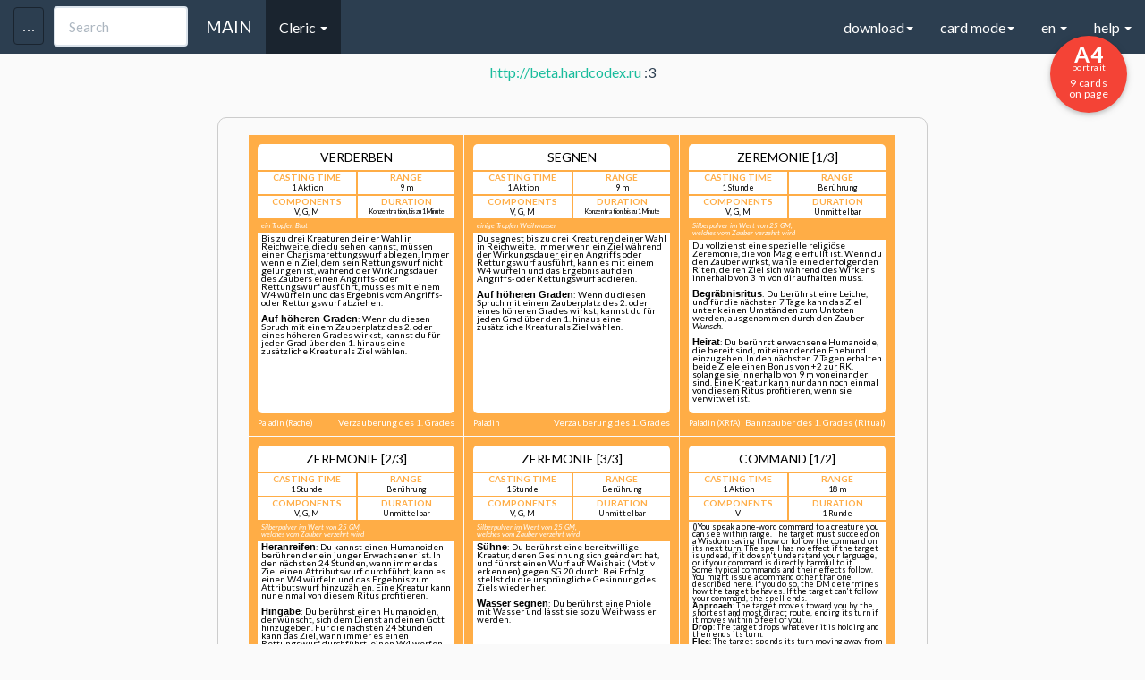

--- FILE ---
content_type: text/html
request_url: https://hardcodex.com/artificer/?load=24-02-08-003404-Paladin&cat=Cleric&cardcolor=3
body_size: 40361
content:
<!DOCTYPE html>
<html lang="en">
<head>
	<title>D&D Next spellbook card generator</title>

	<meta property="og:title" content="DnD Next spell cards generator"/>
	<meta property="og:description" content="Cards for my Cleric ready for printing. May be it will useful for you."/>
		    <meta property="og:image" content="http://hardcodex.ru/images/cleric.png"/>
		<meta name="title" content="Карты заклинаний для DnD 5ed" />
	<meta name="description" content="Мои карты заклинаний для класса Cleric готовые к печати. Возможно вам тоже пригодится - пользуйтесь!">

	<meta charset="utf-8">
	<link href='fonts.googleapis.com/css?family=Open+Sans&subset=latin,latin-ext,cyrillic,vietnamese,greek,greek-ext,cyrillic-ext' rel='stylesheet' type='text/css'>
	<link href='../css/bootstrap.min.css' rel='stylesheet' type='text/css'>

	<meta name="yandex-verification" content="12b287654e0e63ed" />
	<meta name="yandex-verification" content="2f5007024aa9b6ac" />

	
	       	        <link href='../portrait_alpha.css' rel='stylesheet' type='text/css'>
	    	
    
	<link href='../common_beta.css?2' rel='stylesheet' type='text/css'>
	<link href='../common_fonts.css' rel='stylesheet' type='text/css'>
	<link href='../common_dislexic.css' rel='stylesheet' type='text/css'>

<link rel="apple-touch-icon" sizes="57x57" href="/apple-touch-icon-57x57.png">
<link rel="apple-touch-icon" sizes="60x60" href="/apple-touch-icon-60x60.png">
<link rel="apple-touch-icon" sizes="72x72" href="/apple-touch-icon-72x72.png">
<link rel="apple-touch-icon" sizes="76x76" href="/apple-touch-icon-76x76.png">
<link rel="apple-touch-icon" sizes="114x114" href="/apple-touch-icon-114x114.png">
<link rel="apple-touch-icon" sizes="120x120" href="/apple-touch-icon-120x120.png">
<link rel="apple-touch-icon" sizes="144x144" href="/apple-touch-icon-144x144.png">
<link rel="apple-touch-icon" sizes="152x152" href="/apple-touch-icon-152x152.png">
<link rel="apple-touch-icon" sizes="180x180" href="/apple-touch-icon-180x180.png">
<link rel="icon" type="image/png" href="/favicon-32x32.png" sizes="32x32">
<link rel="icon" type="image/png" href="/android-chrome-192x192.png" sizes="192x192">
<link rel="icon" type="image/png" href="/favicon-96x96.png" sizes="96x96">
<link rel="icon" type="image/png" href="/favicon-16x16.png" sizes="16x16">
<link rel="manifest" href="/manifest.json">
<meta name="apple-mobile-web-app-title" content="Hardcodex">
<meta name="application-name" content="Hardcodex">
<meta name="msapplication-TileColor" content="#da532c">
<meta name="msapplication-TileImage" content="/mstile-144x144.png">
<meta name="theme-color" content="#ffffff">

	<script
  src="https://code.jquery.com/jquery-2.2.4.min.js"
  integrity="sha256-BbhdlvQf/xTY9gja0Dq3HiwQF8LaCRTXxZKRutelT44="
  crossorigin="anonymous"></script>
	<script src="../js/bootstrap.min.js"></script>
	<script src="../common.js?12342322"></script>

	<meta name="viewport" content="width=device-width, initial-scale=1">
	
</head>

<body class="color-3 cardmode   ">

	<div class="navbar navbar-default navbar-fixed-top">
	  <div class="container">
	    <div class="navbar-header">
	      <a href="../" class="navbar-brand">MAIN</a>

	      <input type="text" id="searchSpell" class="form-control" placeholder="Search" onkeyup="searchSpell(event);" data-container="body"
	             data-toggle="popover" data-trigger="focus" data-placement="bottom"
	             data-content="You can search by Name, School, Level or Class.
	             You can use + for more options (example: Necr+Burn, 1+3+4)
	             ">

	      <button class="navbar-toggle" type="button" data-toggle="collapse" data-target="#navbar-main">
	        <span class="icon-bar"></span>
	        <span class="icon-bar"></span>
	        <span class="icon-bar"></span>
	      </button>
	      <button id="toolsbar" class="navbar-toggle" type="button" data-toggle="collapse" data-target="#tools">
	        <span class="icon-bar icon-bar-2"></span>
	        <span class="icon-bar icon-bar-2"></span>
	        <span class="icon-bar icon-bar-2"></span>
	      </button>
	    </div>
	    <div class="navbar-collapse collapse" id="navbar-main">
	      <ul class="nav navbar-nav">

			<li class="dropdown active">
	            <a href="#" class="dropdown-toggle" data-toggle="dropdown" role="button" aria-expanded="false">Cleric <span class="caret"></span></a>
	            <ul class="dropdown-menu" role="menu">
					<li><a href="../artificer">Artificer</a></li><li><a href="../wizard">Wizard</a></li><li><a href="../sorcerer">Sorcerer</a></li><li><a href="../bard">Bard</a></li><li class="active"><a href="../cleric">Cleric</a></li><li><a href="../druid">Druid</a></li><li><a href="../paladin">Paladin</a></li><li><a href="../ranger">Ranger</a></li><li><a href="../warlock">Warlock</a></li><li><a href="../other">Other</a></li><li><a href="../w40k">w40k</a></li><li><a href="../2024">2024</a></li>					<li class="divider"></li>
					<li><a href="../card">CSV EDITOR</a></li>
					<li class="divider"></li>
					<li><a href="../monsters">Monsters</a></li>
	            </ul>
            </li>


	         	        <li style="display:none;"><a href="#" id="toggleBack" onclick="$('body').toggleClass('showAll');  return false;">Toggle back</a></li>
	        	        <li><a id="cancel" href="#" onclick="return false;">Cancel selection</a></li>
	        <li><a id="getUrl" href="#" target="_blank" onclick="">Get spellbook URL</a></li>

	      </ul>



	      <ul class="nav navbar-nav navbar-right">
	      	<li class="dropdown">
	            <a href="#" class="dropdown-toggle" data-toggle="dropdown" role="button" aria-expanded="false">download<span class="caret"></span></a>
	            <ul class="dropdown-menu" role="menu">
	            		            	<li><a onclick="window.print();"><s>Download PDF (Out limit)</s><br> Use "Print as PDF" in Chrome</a></li>
										<li><a href="#" onclick="s = location.href; s.replace('#',''); location.href = s+(s.indexOf('?')>0?'&':'?')+'csv'; return false;">Download spellbook CSV</a></li>
	            </ul>
            </li>
			<li class="dropdown">
	            <a href="#" class="dropdown-toggle" data-toggle="dropdown" role="button" aria-expanded="false">card mode<span class="caret"></span></a>
	            <ul class="dropdown-menu" role="menu">
					<li><a href="#" id="toggleSpellbook" onclick="toggleSpellbook(); return false;">Spellbook mode</a></li>
					<li><a href="#" onclick="toggleJoester(); return false;">Two-side cards mode</a></li>
					<li><a href="#" onclick="toggle4a4(); return false;">4 Big cards</a></li>

					<li class="divider"></li>
					<li style=""><a onclick="setCookie('dislexic', 'dislexic', 999); location.href=location.href; return false;" href="#" title="Dyslexie mode">Dyslexie mode on</a></li>
					<li style="display: none;"><a onclick="setCookie('dislexic', 'no', 999); location.href=location.href; return false;" href="#" title="Dyslexie mode off">Dyslexie mode off</a></li>
					<li class="divider"></li>
					<li><a href="/cleric?scrolls">Scrolls template</a></li>
																<li><a href="?onlyEE">Only XGE Spells</a></li>
																<li><a href="?onlySCAG">Only SCAG Spells</a></li>
																<li><a href="?onlyTCE">Only TCE Spells</a></li>
						            </ul>
            </li>
			<li class="dropdown">
	            <a href="#" class="dropdown-toggle" data-toggle="dropdown" role="button" aria-expanded="false">en <span class="caret"></span></a>
	            <ul class="dropdown-menu" role="menu">
	            	<li class=""><a onclick="setCookie('lang', '2024', 999); location.href=location.href; return false;" href="#" title="DND2024 spells">2024 spells</a></li>
					<li class="active"><a onclick="setCookie('lang', 'en', 999); location.href=location.href; return false;" href="#" title="English">EN</a></li>
					<li class=""><a onclick="setCookie('lang', 'ru', 999); location.href=location.href; return false;" href="#" title="Русский">RU</a></li>
					<li class=""><a onclick="setCookie('lang', 'pt', 999); location.href=location.href; return false;" href="#" title="Português">PT</a></li>
					<li class=""><a onclick="setCookie('lang', 'it', 999); location.href=location.href; return false;" href="#" title="Italiano">IT</a></li>

					<li class=""><a onclick="setCookie('lang', 'froff', 999); location.href=location.href; return false;" href="#" title="Français (official)">FR (official)</a></li>
					<li class=""><a onclick="setCookie('lang', 'frcom', 999); location.href=location.href; return false;" href="#" title="Français (community)">FR (community)</a></li>
					<li class=""><a onclick="setCookie('lang', 'frleg', 999); location.href=location.href; return false;" href="#" title="Français (legacy)">FR (legacy)</a></li>

					<li class=""><a onclick="setCookie('lang', 'es', 999); location.href=location.href; return false;" href="#" title="Español">ES</a></li>
					<li class=""><a onclick="setCookie('lang', 'de', 999); location.href=location.href; return false;" href="#" title="German">DE (Artificer, Kleriker, Hexer, Druide, Zauberer)</a></li>
					<li class=""><a onclick="setCookie('lang', 'sp', 999); location.href=location.href; return false;" href="#" title="Spanish">SP (empty sample)</a></li>
					<li class=""><a onclick="setCookie('lang', 'pl', 999); location.href=location.href; return false;" href="#" title="Polish">PL</a></li>
					<li class=""><a onclick="setCookie('lang', 'cz', 999); location.href=location.href; return false;" href="#" title="Czech">CZ (warlock)</a></li>
					<li class=""><a onclick="setCookie('lang', 'hu', 999); location.href=location.href; return false;" href="#" title="Hungarian">HU (wizard, cleric)</a></li>
					<li class="divider"></li>
					<li class=""><a onclick="setCookie('lang', 'di', 999); location.href=location.href; return false;" href="#" title="Dislexie">DISLEXIE (wizard)</a></li>
					<li class="divider"></li>
	              	<li><p><small>Email me your lang-packs and I'll add it to site<br>
				        (Example: wizard_fr.csv or wizard_it.csv)</small></p>
				    </li>
	            </ul>
            </li>
			<li class="dropdown">
	            <a href="#" class="dropdown-toggle" data-toggle="dropdown" role="button" aria-expanded="false">help <span class="caret"></span></a>
	            <ul class="dropdown-menu" role="menu">
					<li><a href="/card">You can edit your CSV-files here</a></li>
					<li><p>
						<small>
					        1. Delimiter is <b>;</b>
					        2. Fields order:<br> "Level"; "Name"; "Type"; "Cast Time"; "Range"; "Components"; "Duration"; "Description"<br>
						</small>
					</p></li>
					<li class="divider"></li>
					<li><a href="../cards.csv">Download example CSV</a></li>
					<li><p>
						<small>
							step 1 - download the example.csv<br>
							step 2 - fill your own .csv file with spells based on example.csv<br>
							step 3 - select the file, choose a class<br>
							step 4 - <input type="button" onclick="window.print()" value="Print page!"/><br>
							<small>Back is ready for two-sided print!<br>
							(you can see it only in the print preview)</small>
						</small>
					</p></li>
	            </ul>
            </li>
	      </ul>

	    </div>
	  </div>
	</div>

<div id="tools" class="col-md-3 collapse">

	<div class="tools-div">

		<form id="form" enctype="multipart/form-data" action="" method="POST">
			<select name="cardcolor" onchange="$('#form').attr('action', '../'+$('select[name=cardcolor] option[value='+$('select[name=cardcolor]').val()+']').text().toLowerCase()+'/');">
				<option value="9"  >Artificer</option>
				<option value="1"  >Wizard</option>
				<option value="8"  >Sorcerer</option>
				<option value="2"  >Bard</option>
				<option value="3" selected >Cleric</option>
				<option value="4"  >Druid</option>
				<option value="5"  >Paladin</option>
				<option value="6"  >Ranger</option>
				<option value="7"  >Warlock</option>
				<option value="99"  >Other</option>
				<option value="40"  >Warhammer40k</option>
			</select>
			<br>
			<small>
			Level from: <select name="levfrom">
			    <option value="0" selected >0</option>
				<option value="1"  >1</option>
				<option value="2"  >2</option>
				<option value="3"  >3</option>
				<option value="4"  >4</option>
				<option value="5"  >5</option>
				<option value="6"  >6</option>
				<option value="7"  >7</option>
				<option value="8"  >8</option>
				<option value="9"  >9</option>
			</select> to
			<select name="levto">
			    <option value="0"  >0</option>
				<option value="1"  >1</option>
				<option value="2"  >2</option>
				<option value="3"  >3</option>
				<option value="4"  >4</option>
				<option value="5"  >5</option>
				<option value="6"  >6</option>
				<option value="7"  >7</option>
				<option value="8"  >8</option>
				<option value="9" selected >9</option>
			</select>
			</small>
			<input id="apply" type="submit" value="Apply"/>
			<br><br>

		    <input type="hidden" name="MAX_FILE_SIZE" value="3000000" />
		    <input id="filename" name="userfile" type="file" accept=".csv" />
			<input type="submit"  value="Apply"/>
			<br><br>

			<input type="checkbox" id="skipTOEE" name="skipTOEE" value="1"   onchange="$('#apply').click();" /><label for="skipTOEE"><small> hide XGE spells</small></label><br>
			<input type="checkbox" id="skipSCAG" name="skipSCAG" value="1"   onchange="$('#apply').click();" /><label for="skipSCAG"><small> hide SCAG spells</small></label><br>
			<input type="checkbox" id="skipTCE" name="skipTCE" value="1"   onchange="$('#apply').click();" /><label for="skipTCE"><small> hide TCE spells</small></label>
			<br>

			<select id="printSize" onchange="setCookie('pagesize', $('#printSize').val(), 99999); url = location.href; location.href=url;">
			    <option value="A1"  >A1 (23.39×33.11) 64 on page</option>
			    <option value="A1L"  >&nbsp;A1L (33.11×23.39) 72 on page*</option>
				<option value="A2"  >A2 (16.54×23.39) 36 on page*</option>
				<option value="A2L"  >&nbsp;A2L (23.39×16.54) 32 on page</option>
				<option value="A3"  >A3 (11.69×16.54) 16 on page</option>
				<option value="A3L"  >&nbsp;A3L (16.54×11.69) 18 on page*</option>
				<option value="A4" selected >A4 (8.27×11.69) 9 on page*</option>
				<option value="A4L"  >&nbsp;A4L (11.69×8.27) 8 on page</option>
				<option value="B1"  >B1 (27.83×39.37) 100 on page*</option>
				<option value="B1L"  >&nbsp;B1L (39.37×27.83) 98 on page</option>
				<option value="B2"  >B2 (19.69×27.83) 49 on page</option>
				<option value="B2L"  >&nbsp;B2L (27.83×19.69) 50 on page*</option>
				<option value="B3"  >B3 (13.90×19.69) 25 on page*</option>
				<option value="B3L"  >&nbsp;B3L (19.69×13.90) 21 on page</option>
				<option value="B4"  >B4 (9.84×13.90) 9 on page</option>
				<option value="B4L"  >&nbsp;B4L (13.90×9.84) 10 on page*</option>
				<option value="1CP"  >&nbsp;1CP 1 card on page*</option>

				<option value="Letter"  >&nbsp;Letter (8.5×11) 8 on page</option>

			</select>
			<br><br>
			<b>custom background URL</b>
			<input id="custom_back" placeholder="custom background URL" value=""/><input id="apply_back" type="submit"  value="Apply back" onclick="setCustomBack($('#custom_back').val());"/>

			<br><br>
			<b>custom background icons</b>
						<div class="icons">
				<input id="icon_num" type="hidden" value="">
				<i id="icon-top" class="icon " style="color:#2c3e50!important;" onclick="$('#icon_num').val('icon-top'); $(this).addClass('selection'); $('#current_icons').show();"></i> 
				<i id="icon" class="icon " style="color:#2c3e50!important;" onclick="$('#icon_num').val('icon'); $(this).addClass('selection'); $('#current_icons').show();"></i> 
				<i id="icon-bot" class="icon " style="color:#2c3e50!important;" onclick="$('#icon_num').val('icon-bot'); $(this).addClass('selection'); $('#current_icons').show();"></i>
			</div>


			<div id="current_icons" style="display: none;"  onclick="$(this).hide()">
				<div class="icons" >
				<i  onclick="
											id=$('#icon_num').val();  
											$('.card .body .line .'+id).removeClass().addClass('rpg-Icon1_01').addClass(id).text('');
											$('#'+id).removeClass().addClass('rpg-Icon1_01').addClass('icon').text(''); 
											setCookie('ci-'+id, 'rpg-Icon1_01', 99999);
											$('#current_icons').hide();
									" class="icon rpg-Icon1_01"></i> <i  onclick="
											id=$('#icon_num').val();  
											$('.card .body .line .'+id).removeClass().addClass('rpg-Icon1_02').addClass(id).text('');
											$('#'+id).removeClass().addClass('rpg-Icon1_02').addClass('icon').text(''); 
											setCookie('ci-'+id, 'rpg-Icon1_02', 99999);
											$('#current_icons').hide();
									" class="icon rpg-Icon1_02"></i> <i  onclick="
											id=$('#icon_num').val();  
											$('.card .body .line .'+id).removeClass().addClass('rpg-Icon1_03').addClass(id).text('');
											$('#'+id).removeClass().addClass('rpg-Icon1_03').addClass('icon').text(''); 
											setCookie('ci-'+id, 'rpg-Icon1_03', 99999);
											$('#current_icons').hide();
									" class="icon rpg-Icon1_03"></i> <i  onclick="
											id=$('#icon_num').val();  
											$('.card .body .line .'+id).removeClass().addClass('rpg-Icon1_04').addClass(id).text('');
											$('#'+id).removeClass().addClass('rpg-Icon1_04').addClass('icon').text(''); 
											setCookie('ci-'+id, 'rpg-Icon1_04', 99999);
											$('#current_icons').hide();
									" class="icon rpg-Icon1_04"></i> <i  onclick="
											id=$('#icon_num').val();  
											$('.card .body .line .'+id).removeClass().addClass('rpg-Icon1_05').addClass(id).text('');
											$('#'+id).removeClass().addClass('rpg-Icon1_05').addClass('icon').text(''); 
											setCookie('ci-'+id, 'rpg-Icon1_05', 99999);
											$('#current_icons').hide();
									" class="icon rpg-Icon1_05"></i> <i  onclick="
											id=$('#icon_num').val();  
											$('.card .body .line .'+id).removeClass().addClass('rpg-Icon1_06').addClass(id).text('');
											$('#'+id).removeClass().addClass('rpg-Icon1_06').addClass('icon').text(''); 
											setCookie('ci-'+id, 'rpg-Icon1_06', 99999);
											$('#current_icons').hide();
									" class="icon rpg-Icon1_06"></i> <i  onclick="
											id=$('#icon_num').val();  
											$('.card .body .line .'+id).removeClass().addClass('rpg-Icon1_07').addClass(id).text('');
											$('#'+id).removeClass().addClass('rpg-Icon1_07').addClass('icon').text(''); 
											setCookie('ci-'+id, 'rpg-Icon1_07', 99999);
											$('#current_icons').hide();
									" class="icon rpg-Icon1_07"></i> <i  onclick="
											id=$('#icon_num').val();  
											$('.card .body .line .'+id).removeClass().addClass('rpg-Icon1_08').addClass(id).text('');
											$('#'+id).removeClass().addClass('rpg-Icon1_08').addClass('icon').text(''); 
											setCookie('ci-'+id, 'rpg-Icon1_08', 99999);
											$('#current_icons').hide();
									" class="icon rpg-Icon1_08"></i> <i  onclick="
											id=$('#icon_num').val();  
											$('.card .body .line .'+id).removeClass().addClass('rpg-Icon1_09').addClass(id).text('');
											$('#'+id).removeClass().addClass('rpg-Icon1_09').addClass('icon').text(''); 
											setCookie('ci-'+id, 'rpg-Icon1_09', 99999);
											$('#current_icons').hide();
									" class="icon rpg-Icon1_09"></i> <i  onclick="
											id=$('#icon_num').val();  
											$('.card .body .line .'+id).removeClass().addClass('rpg-Icon1_10').addClass(id).text('');
											$('#'+id).removeClass().addClass('rpg-Icon1_10').addClass('icon').text(''); 
											setCookie('ci-'+id, 'rpg-Icon1_10', 99999);
											$('#current_icons').hide();
									" class="icon rpg-Icon1_10"></i> <i  onclick="
											id=$('#icon_num').val();  
											$('.card .body .line .'+id).removeClass().addClass('rpg-Icon1_11').addClass(id).text('');
											$('#'+id).removeClass().addClass('rpg-Icon1_11').addClass('icon').text(''); 
											setCookie('ci-'+id, 'rpg-Icon1_11', 99999);
											$('#current_icons').hide();
									" class="icon rpg-Icon1_11"></i> <i  onclick="
											id=$('#icon_num').val();  
											$('.card .body .line .'+id).removeClass().addClass('rpg-Icon1_12').addClass(id).text('');
											$('#'+id).removeClass().addClass('rpg-Icon1_12').addClass('icon').text(''); 
											setCookie('ci-'+id, 'rpg-Icon1_12', 99999);
											$('#current_icons').hide();
									" class="icon rpg-Icon1_12"></i> <i  onclick="
											id=$('#icon_num').val();  
											$('.card .body .line .'+id).removeClass().addClass('rpg-Icon1_13').addClass(id).text('');
											$('#'+id).removeClass().addClass('rpg-Icon1_13').addClass('icon').text(''); 
											setCookie('ci-'+id, 'rpg-Icon1_13', 99999);
											$('#current_icons').hide();
									" class="icon rpg-Icon1_13"></i> <i  onclick="
											id=$('#icon_num').val();  
											$('.card .body .line .'+id).removeClass().addClass('rpg-Icon1_14').addClass(id).text('');
											$('#'+id).removeClass().addClass('rpg-Icon1_14').addClass('icon').text(''); 
											setCookie('ci-'+id, 'rpg-Icon1_14', 99999);
											$('#current_icons').hide();
									" class="icon rpg-Icon1_14"></i> <i  onclick="
											id=$('#icon_num').val();  
											$('.card .body .line .'+id).removeClass().addClass('rpg-Icon1_15').addClass(id).text('');
											$('#'+id).removeClass().addClass('rpg-Icon1_15').addClass('icon').text(''); 
											setCookie('ci-'+id, 'rpg-Icon1_15', 99999);
											$('#current_icons').hide();
									" class="icon rpg-Icon1_15"></i> <i  onclick="
											id=$('#icon_num').val();  
											$('.card .body .line .'+id).removeClass().addClass('rpg-Icon1_16').addClass(id).text('');
											$('#'+id).removeClass().addClass('rpg-Icon1_16').addClass('icon').text(''); 
											setCookie('ci-'+id, 'rpg-Icon1_16', 99999);
											$('#current_icons').hide();
									" class="icon rpg-Icon1_16"></i> <i  onclick="
											id=$('#icon_num').val();  
											$('.card .body .line .'+id).removeClass().addClass('rpg-Icon1_17').addClass(id).text('');
											$('#'+id).removeClass().addClass('rpg-Icon1_17').addClass('icon').text(''); 
											setCookie('ci-'+id, 'rpg-Icon1_17', 99999);
											$('#current_icons').hide();
									" class="icon rpg-Icon1_17"></i> <i  onclick="
											id=$('#icon_num').val();  
											$('.card .body .line .'+id).removeClass().addClass('rpg-Icon1_18').addClass(id).text('');
											$('#'+id).removeClass().addClass('rpg-Icon1_18').addClass('icon').text(''); 
											setCookie('ci-'+id, 'rpg-Icon1_18', 99999);
											$('#current_icons').hide();
									" class="icon rpg-Icon1_18"></i> <i  onclick="
											id=$('#icon_num').val();  
											$('.card .body .line .'+id).removeClass().addClass('rpg-Icon1_19').addClass(id).text('');
											$('#'+id).removeClass().addClass('rpg-Icon1_19').addClass('icon').text(''); 
											setCookie('ci-'+id, 'rpg-Icon1_19', 99999);
											$('#current_icons').hide();
									" class="icon rpg-Icon1_19"></i> <i  onclick="
											id=$('#icon_num').val();  
											$('.card .body .line .'+id).removeClass().addClass('rpg-Icon1_20').addClass(id).text('');
											$('#'+id).removeClass().addClass('rpg-Icon1_20').addClass('icon').text(''); 
											setCookie('ci-'+id, 'rpg-Icon1_20', 99999);
											$('#current_icons').hide();
									" class="icon rpg-Icon1_20"></i> <i  onclick="
											id=$('#icon_num').val();  
											$('.card .body .line .'+id).removeClass().addClass('rpg-Icon1_21').addClass(id).text('');
											$('#'+id).removeClass().addClass('rpg-Icon1_21').addClass('icon').text(''); 
											setCookie('ci-'+id, 'rpg-Icon1_21', 99999);
											$('#current_icons').hide();
									" class="icon rpg-Icon1_21"></i> <i  onclick="
											id=$('#icon_num').val();  
											$('.card .body .line .'+id).removeClass().addClass('rpg-Icon1_22').addClass(id).text('');
											$('#'+id).removeClass().addClass('rpg-Icon1_22').addClass('icon').text(''); 
											setCookie('ci-'+id, 'rpg-Icon1_22', 99999);
											$('#current_icons').hide();
									" class="icon rpg-Icon1_22"></i> <i  onclick="
											id=$('#icon_num').val();  
											$('.card .body .line .'+id).removeClass().addClass('rpg-Icon1_23').addClass(id).text('');
											$('#'+id).removeClass().addClass('rpg-Icon1_23').addClass('icon').text(''); 
											setCookie('ci-'+id, 'rpg-Icon1_23', 99999);
											$('#current_icons').hide();
									" class="icon rpg-Icon1_23"></i> <i  onclick="
											id=$('#icon_num').val();  
											$('.card .body .line .'+id).removeClass().addClass('rpg-Icon1_24').addClass(id).text('');
											$('#'+id).removeClass().addClass('rpg-Icon1_24').addClass('icon').text(''); 
											setCookie('ci-'+id, 'rpg-Icon1_24', 99999);
											$('#current_icons').hide();
									" class="icon rpg-Icon1_24"></i> <i  onclick="
											id=$('#icon_num').val();  
											$('.card .body .line .'+id).removeClass().addClass('rpg-Icon1_25').addClass(id).text('');
											$('#'+id).removeClass().addClass('rpg-Icon1_25').addClass('icon').text(''); 
											setCookie('ci-'+id, 'rpg-Icon1_25', 99999);
											$('#current_icons').hide();
									" class="icon rpg-Icon1_25"></i> <i  onclick="
											id=$('#icon_num').val();  
											$('.card .body .line .'+id).removeClass().addClass('rpg-Icon1_26').addClass(id).text('');
											$('#'+id).removeClass().addClass('rpg-Icon1_26').addClass('icon').text(''); 
											setCookie('ci-'+id, 'rpg-Icon1_26', 99999);
											$('#current_icons').hide();
									" class="icon rpg-Icon1_26"></i> <i  onclick="
											id=$('#icon_num').val();  
											$('.card .body .line .'+id).removeClass().addClass('rpg-Icon1_27').addClass(id).text('');
											$('#'+id).removeClass().addClass('rpg-Icon1_27').addClass('icon').text(''); 
											setCookie('ci-'+id, 'rpg-Icon1_27', 99999);
											$('#current_icons').hide();
									" class="icon rpg-Icon1_27"></i> <i  onclick="
											id=$('#icon_num').val();  
											$('.card .body .line .'+id).removeClass().addClass('rpg-Icon1_28').addClass(id).text('');
											$('#'+id).removeClass().addClass('rpg-Icon1_28').addClass('icon').text(''); 
											setCookie('ci-'+id, 'rpg-Icon1_28', 99999);
											$('#current_icons').hide();
									" class="icon rpg-Icon1_28"></i> <i  onclick="
											id=$('#icon_num').val();  
											$('.card .body .line .'+id).removeClass().addClass('rpg-Icon1_29').addClass(id).text('');
											$('#'+id).removeClass().addClass('rpg-Icon1_29').addClass('icon').text(''); 
											setCookie('ci-'+id, 'rpg-Icon1_29', 99999);
											$('#current_icons').hide();
									" class="icon rpg-Icon1_29"></i> <i  onclick="
											id=$('#icon_num').val();  
											$('.card .body .line .'+id).removeClass().addClass('rpg-Icon1_30').addClass(id).text('');
											$('#'+id).removeClass().addClass('rpg-Icon1_30').addClass('icon').text(''); 
											setCookie('ci-'+id, 'rpg-Icon1_30', 99999);
											$('#current_icons').hide();
									" class="icon rpg-Icon1_30"></i> <i  onclick="
											id=$('#icon_num').val();  
											$('.card .body .line .'+id).removeClass().addClass('rpg-Icon1_31').addClass(id).text('');
											$('#'+id).removeClass().addClass('rpg-Icon1_31').addClass('icon').text(''); 
											setCookie('ci-'+id, 'rpg-Icon1_31', 99999);
											$('#current_icons').hide();
									" class="icon rpg-Icon1_31"></i> <i  onclick="
											id=$('#icon_num').val();  
											$('.card .body .line .'+id).removeClass().addClass('rpg-Icon1_32').addClass(id).text('');
											$('#'+id).removeClass().addClass('rpg-Icon1_32').addClass('icon').text(''); 
											setCookie('ci-'+id, 'rpg-Icon1_32', 99999);
											$('#current_icons').hide();
									" class="icon rpg-Icon1_32"></i> <i  onclick="
											id=$('#icon_num').val();  
											$('.card .body .line .'+id).removeClass().addClass('rpg-Icon1_33').addClass(id).text('');
											$('#'+id).removeClass().addClass('rpg-Icon1_33').addClass('icon').text(''); 
											setCookie('ci-'+id, 'rpg-Icon1_33', 99999);
											$('#current_icons').hide();
									" class="icon rpg-Icon1_33"></i> <i  onclick="
											id=$('#icon_num').val();  
											$('.card .body .line .'+id).removeClass().addClass('rpg-Icon1_34').addClass(id).text('');
											$('#'+id).removeClass().addClass('rpg-Icon1_34').addClass('icon').text(''); 
											setCookie('ci-'+id, 'rpg-Icon1_34', 99999);
											$('#current_icons').hide();
									" class="icon rpg-Icon1_34"></i> <i  onclick="
											id=$('#icon_num').val();  
											$('.card .body .line .'+id).removeClass().addClass('rpg-Icon1_35').addClass(id).text('');
											$('#'+id).removeClass().addClass('rpg-Icon1_35').addClass('icon').text(''); 
											setCookie('ci-'+id, 'rpg-Icon1_35', 99999);
											$('#current_icons').hide();
									" class="icon rpg-Icon1_35"></i> <i  onclick="
											id=$('#icon_num').val();  
											$('.card .body .line .'+id).removeClass().addClass('rpg-Icon1_36').addClass(id).text('');
											$('#'+id).removeClass().addClass('rpg-Icon1_36').addClass('icon').text(''); 
											setCookie('ci-'+id, 'rpg-Icon1_36', 99999);
											$('#current_icons').hide();
									" class="icon rpg-Icon1_36"></i> <i  onclick="
											id=$('#icon_num').val();  
											$('.card .body .line .'+id).removeClass().addClass('rpg-Icon1_37').addClass(id).text('');
											$('#'+id).removeClass().addClass('rpg-Icon1_37').addClass('icon').text(''); 
											setCookie('ci-'+id, 'rpg-Icon1_37', 99999);
											$('#current_icons').hide();
									" class="icon rpg-Icon1_37"></i> <i  onclick="
											id=$('#icon_num').val();  
											$('.card .body .line .'+id).removeClass().addClass('rpg-Icon1_38').addClass(id).text('');
											$('#'+id).removeClass().addClass('rpg-Icon1_38').addClass('icon').text(''); 
											setCookie('ci-'+id, 'rpg-Icon1_38', 99999);
											$('#current_icons').hide();
									" class="icon rpg-Icon1_38"></i> <i  onclick="
											id=$('#icon_num').val();  
											$('.card .body .line .'+id).removeClass().addClass('rpg-Icon1_39').addClass(id).text('');
											$('#'+id).removeClass().addClass('rpg-Icon1_39').addClass('icon').text(''); 
											setCookie('ci-'+id, 'rpg-Icon1_39', 99999);
											$('#current_icons').hide();
									" class="icon rpg-Icon1_39"></i> <i  onclick="
											id=$('#icon_num').val();  
											$('.card .body .line .'+id).removeClass().addClass('rpg-Icon1_40').addClass(id).text('');
											$('#'+id).removeClass().addClass('rpg-Icon1_40').addClass('icon').text(''); 
											setCookie('ci-'+id, 'rpg-Icon1_40', 99999);
											$('#current_icons').hide();
									" class="icon rpg-Icon1_40"></i> <i  onclick="
											id=$('#icon_num').val();  
											$('.card .body .line .'+id).removeClass().addClass('rpg-Icon1_41').addClass(id).text('');
											$('#'+id).removeClass().addClass('rpg-Icon1_41').addClass('icon').text(''); 
											setCookie('ci-'+id, 'rpg-Icon1_41', 99999);
											$('#current_icons').hide();
									" class="icon rpg-Icon1_41"></i> <i  onclick="
											id=$('#icon_num').val();  
											$('.card .body .line .'+id).removeClass().addClass('rpg-Icon1_42').addClass(id).text('');
											$('#'+id).removeClass().addClass('rpg-Icon1_42').addClass('icon').text(''); 
											setCookie('ci-'+id, 'rpg-Icon1_42', 99999);
											$('#current_icons').hide();
									" class="icon rpg-Icon1_42"></i> <i  onclick="
											id=$('#icon_num').val();  
											$('.card .body .line .'+id).removeClass().addClass('rpg-Icon1_43').addClass(id).text('');
											$('#'+id).removeClass().addClass('rpg-Icon1_43').addClass('icon').text(''); 
											setCookie('ci-'+id, 'rpg-Icon1_43', 99999);
											$('#current_icons').hide();
									" class="icon rpg-Icon1_43"></i> <i  onclick="
											id=$('#icon_num').val();  
											$('.card .body .line .'+id).removeClass().addClass('rpg-Icon1_44').addClass(id).text('');
											$('#'+id).removeClass().addClass('rpg-Icon1_44').addClass('icon').text(''); 
											setCookie('ci-'+id, 'rpg-Icon1_44', 99999);
											$('#current_icons').hide();
									" class="icon rpg-Icon1_44"></i> <i  onclick="
											id=$('#icon_num').val();  
											$('.card .body .line .'+id).removeClass().addClass('rpg-Icon1_45').addClass(id).text('');
											$('#'+id).removeClass().addClass('rpg-Icon1_45').addClass('icon').text(''); 
											setCookie('ci-'+id, 'rpg-Icon1_45', 99999);
											$('#current_icons').hide();
									" class="icon rpg-Icon1_45"></i> <i  onclick="
											id=$('#icon_num').val();  
											$('.card .body .line .'+id).removeClass().addClass('rpg-Icon1_46').addClass(id).text('');
											$('#'+id).removeClass().addClass('rpg-Icon1_46').addClass('icon').text(''); 
											setCookie('ci-'+id, 'rpg-Icon1_46', 99999);
											$('#current_icons').hide();
									" class="icon rpg-Icon1_46"></i> <i  onclick="
											id=$('#icon_num').val();  
											$('.card .body .line .'+id).removeClass().addClass('rpg-Icon1_47').addClass(id).text('');
											$('#'+id).removeClass().addClass('rpg-Icon1_47').addClass('icon').text(''); 
											setCookie('ci-'+id, 'rpg-Icon1_47', 99999);
											$('#current_icons').hide();
									" class="icon rpg-Icon1_47"></i> <i  onclick="
											id=$('#icon_num').val();  
											$('.card .body .line .'+id).removeClass().addClass('rpg-Icon1_48').addClass(id).text('');
											$('#'+id).removeClass().addClass('rpg-Icon1_48').addClass('icon').text(''); 
											setCookie('ci-'+id, 'rpg-Icon1_48', 99999);
											$('#current_icons').hide();
									" class="icon rpg-Icon1_48"></i> <i  onclick="
											id=$('#icon_num').val();  
											$('.card .body .line .'+id).removeClass().addClass('rpg-Icon1_49').addClass(id).text('');
											$('#'+id).removeClass().addClass('rpg-Icon1_49').addClass('icon').text(''); 
											setCookie('ci-'+id, 'rpg-Icon1_49', 99999);
											$('#current_icons').hide();
									" class="icon rpg-Icon1_49"></i> <i  onclick="
											id=$('#icon_num').val();  
											$('.card .body .line .'+id).removeClass().addClass('rpg-Icon1_50').addClass(id).text('');
											$('#'+id).removeClass().addClass('rpg-Icon1_50').addClass('icon').text(''); 
											setCookie('ci-'+id, 'rpg-Icon1_50', 99999);
											$('#current_icons').hide();
									" class="icon rpg-Icon1_50"></i> <i  onclick="
											id=$('#icon_num').val();  
											$('.card .body .line .'+id).removeClass().addClass('rpg-Icon1_51').addClass(id).text('');
											$('#'+id).removeClass().addClass('rpg-Icon1_51').addClass('icon').text(''); 
											setCookie('ci-'+id, 'rpg-Icon1_51', 99999);
											$('#current_icons').hide();
									" class="icon rpg-Icon1_51"></i> <i  onclick="
											id=$('#icon_num').val();  
											$('.card .body .line .'+id).removeClass().addClass('rpg-Icon1_52').addClass(id).text('');
											$('#'+id).removeClass().addClass('rpg-Icon1_52').addClass('icon').text(''); 
											setCookie('ci-'+id, 'rpg-Icon1_52', 99999);
											$('#current_icons').hide();
									" class="icon rpg-Icon1_52"></i> <i  onclick="
											id=$('#icon_num').val();  
											$('.card .body .line .'+id).removeClass().addClass('rpg-Icon1_53').addClass(id).text('');
											$('#'+id).removeClass().addClass('rpg-Icon1_53').addClass('icon').text(''); 
											setCookie('ci-'+id, 'rpg-Icon1_53', 99999);
											$('#current_icons').hide();
									" class="icon rpg-Icon1_53"></i> <i  onclick="
											id=$('#icon_num').val();  
											$('.card .body .line .'+id).removeClass().addClass('rpg-Icon1_54').addClass(id).text('');
											$('#'+id).removeClass().addClass('rpg-Icon1_54').addClass('icon').text(''); 
											setCookie('ci-'+id, 'rpg-Icon1_54', 99999);
											$('#current_icons').hide();
									" class="icon rpg-Icon1_54"></i> <i  onclick="
											id=$('#icon_num').val();  
											$('.card .body .line .'+id).removeClass().addClass('rpg-Icon1_55').addClass(id).text('');
											$('#'+id).removeClass().addClass('rpg-Icon1_55').addClass('icon').text(''); 
											setCookie('ci-'+id, 'rpg-Icon1_55', 99999);
											$('#current_icons').hide();
									" class="icon rpg-Icon1_55"></i> <i  onclick="
											id=$('#icon_num').val();  
											$('.card .body .line .'+id).removeClass().addClass('rpg-Icon1_56').addClass(id).text('');
											$('#'+id).removeClass().addClass('rpg-Icon1_56').addClass('icon').text(''); 
											setCookie('ci-'+id, 'rpg-Icon1_56', 99999);
											$('#current_icons').hide();
									" class="icon rpg-Icon1_56"></i> <i  onclick="
											id=$('#icon_num').val();  
											$('.card .body .line .'+id).removeClass().addClass('rpg-Icon1_57').addClass(id).text('');
											$('#'+id).removeClass().addClass('rpg-Icon1_57').addClass('icon').text(''); 
											setCookie('ci-'+id, 'rpg-Icon1_57', 99999);
											$('#current_icons').hide();
									" class="icon rpg-Icon1_57"></i> <i  onclick="
											id=$('#icon_num').val();  
											$('.card .body .line .'+id).removeClass().addClass('rpg-Icon1_58').addClass(id).text('');
											$('#'+id).removeClass().addClass('rpg-Icon1_58').addClass('icon').text(''); 
											setCookie('ci-'+id, 'rpg-Icon1_58', 99999);
											$('#current_icons').hide();
									" class="icon rpg-Icon1_58"></i> <i  onclick="
											id=$('#icon_num').val();  
											$('.card .body .line .'+id).removeClass().addClass('rpg-Icon1_59').addClass(id).text('');
											$('#'+id).removeClass().addClass('rpg-Icon1_59').addClass('icon').text(''); 
											setCookie('ci-'+id, 'rpg-Icon1_59', 99999);
											$('#current_icons').hide();
									" class="icon rpg-Icon1_59"></i> <i  onclick="
											id=$('#icon_num').val();  
											$('.card .body .line .'+id).removeClass().addClass('rpg-Icon1_60').addClass(id).text('');
											$('#'+id).removeClass().addClass('rpg-Icon1_60').addClass('icon').text(''); 
											setCookie('ci-'+id, 'rpg-Icon1_60', 99999);
											$('#current_icons').hide();
									" class="icon rpg-Icon1_60"></i> <i  onclick="
											id=$('#icon_num').val();  
											$('.card .body .line .'+id).removeClass().addClass('rpg-Icon1_61').addClass(id).text('');
											$('#'+id).removeClass().addClass('rpg-Icon1_61').addClass('icon').text(''); 
											setCookie('ci-'+id, 'rpg-Icon1_61', 99999);
											$('#current_icons').hide();
									" class="icon rpg-Icon1_61"></i> <i  onclick="
											id=$('#icon_num').val();  
											$('.card .body .line .'+id).removeClass().addClass('rpg-Icon1_62').addClass(id).text('');
											$('#'+id).removeClass().addClass('rpg-Icon1_62').addClass('icon').text(''); 
											setCookie('ci-'+id, 'rpg-Icon1_62', 99999);
											$('#current_icons').hide();
									" class="icon rpg-Icon1_62"></i> <i  onclick="
											id=$('#icon_num').val();  
											$('.card .body .line .'+id).removeClass().addClass('rpg-Icon1_63').addClass(id).text('');
											$('#'+id).removeClass().addClass('rpg-Icon1_63').addClass('icon').text(''); 
											setCookie('ci-'+id, 'rpg-Icon1_63', 99999);
											$('#current_icons').hide();
									" class="icon rpg-Icon1_63"></i> <i  onclick="
											id=$('#icon_num').val();  
											$('.card .body .line .'+id).removeClass().addClass('rpg-Icon1_64').addClass(id).text('');
											$('#'+id).removeClass().addClass('rpg-Icon1_64').addClass('icon').text(''); 
											setCookie('ci-'+id, 'rpg-Icon1_64', 99999);
											$('#current_icons').hide();
									" class="icon rpg-Icon1_64"></i> <i  onclick="
											id=$('#icon_num').val();  
											$('.card .body .line .'+id).removeClass().addClass('rpg-Icon1_65').addClass(id).text('');
											$('#'+id).removeClass().addClass('rpg-Icon1_65').addClass('icon').text(''); 
											setCookie('ci-'+id, 'rpg-Icon1_65', 99999);
											$('#current_icons').hide();
									" class="icon rpg-Icon1_65"></i> <i  onclick="
											id=$('#icon_num').val();  
											$('.card .body .line .'+id).removeClass().addClass('rpg-Icon1_66').addClass(id).text('');
											$('#'+id).removeClass().addClass('rpg-Icon1_66').addClass('icon').text(''); 
											setCookie('ci-'+id, 'rpg-Icon1_66', 99999);
											$('#current_icons').hide();
									" class="icon rpg-Icon1_66"></i> <i  onclick="
											id=$('#icon_num').val();  
											$('.card .body .line .'+id).removeClass().addClass('rpg-Icon1_67').addClass(id).text('');
											$('#'+id).removeClass().addClass('rpg-Icon1_67').addClass('icon').text(''); 
											setCookie('ci-'+id, 'rpg-Icon1_67', 99999);
											$('#current_icons').hide();
									" class="icon rpg-Icon1_67"></i> <i  onclick="
											id=$('#icon_num').val();  
											$('.card .body .line .'+id).removeClass().addClass('rpg-Icon1_68').addClass(id).text('');
											$('#'+id).removeClass().addClass('rpg-Icon1_68').addClass('icon').text(''); 
											setCookie('ci-'+id, 'rpg-Icon1_68', 99999);
											$('#current_icons').hide();
									" class="icon rpg-Icon1_68"></i> <i  onclick="
											id=$('#icon_num').val();  
											$('.card .body .line .'+id).removeClass().addClass('rpg-Icon1_69').addClass(id).text('');
											$('#'+id).removeClass().addClass('rpg-Icon1_69').addClass('icon').text(''); 
											setCookie('ci-'+id, 'rpg-Icon1_69', 99999);
											$('#current_icons').hide();
									" class="icon rpg-Icon1_69"></i> <i  onclick="
											id=$('#icon_num').val();  
											$('.card .body .line .'+id).removeClass().addClass('rpg-Icon1_70').addClass(id).text('');
											$('#'+id).removeClass().addClass('rpg-Icon1_70').addClass('icon').text(''); 
											setCookie('ci-'+id, 'rpg-Icon1_70', 99999);
											$('#current_icons').hide();
									" class="icon rpg-Icon1_70"></i> <i  onclick="
											id=$('#icon_num').val();  
											$('.card .body .line .'+id).removeClass().addClass('rpg-Icon1_71').addClass(id).text('');
											$('#'+id).removeClass().addClass('rpg-Icon1_71').addClass('icon').text(''); 
											setCookie('ci-'+id, 'rpg-Icon1_71', 99999);
											$('#current_icons').hide();
									" class="icon rpg-Icon1_71"></i> <i  onclick="
											id=$('#icon_num').val();  
											$('.card .body .line .'+id).removeClass().addClass('rpg-Icon1_72').addClass(id).text('');
											$('#'+id).removeClass().addClass('rpg-Icon1_72').addClass('icon').text(''); 
											setCookie('ci-'+id, 'rpg-Icon1_72', 99999);
											$('#current_icons').hide();
									" class="icon rpg-Icon1_72"></i> <i  onclick="
											id=$('#icon_num').val();  
											$('.card .body .line .'+id).removeClass().addClass('rpg-Icon1_73').addClass(id).text('');
											$('#'+id).removeClass().addClass('rpg-Icon1_73').addClass('icon').text(''); 
											setCookie('ci-'+id, 'rpg-Icon1_73', 99999);
											$('#current_icons').hide();
									" class="icon rpg-Icon1_73"></i> <i  onclick="
											id=$('#icon_num').val();  
											$('.card .body .line .'+id).removeClass().addClass('rpg-Icon1_74').addClass(id).text('');
											$('#'+id).removeClass().addClass('rpg-Icon1_74').addClass('icon').text(''); 
											setCookie('ci-'+id, 'rpg-Icon1_74', 99999);
											$('#current_icons').hide();
									" class="icon rpg-Icon1_74"></i> <i  onclick="
											id=$('#icon_num').val();  
											$('.card .body .line .'+id).removeClass().addClass('rpg-Icon1_75').addClass(id).text('');
											$('#'+id).removeClass().addClass('rpg-Icon1_75').addClass('icon').text(''); 
											setCookie('ci-'+id, 'rpg-Icon1_75', 99999);
											$('#current_icons').hide();
									" class="icon rpg-Icon1_75"></i> <i  onclick="
											id=$('#icon_num').val();  
											$('.card .body .line .'+id).removeClass().addClass('rpg-Icon1_76').addClass(id).text('');
											$('#'+id).removeClass().addClass('rpg-Icon1_76').addClass('icon').text(''); 
											setCookie('ci-'+id, 'rpg-Icon1_76', 99999);
											$('#current_icons').hide();
									" class="icon rpg-Icon1_76"></i> <i  onclick="
											id=$('#icon_num').val();  
											$('.card .body .line .'+id).removeClass().addClass('rpg-Icon1_77').addClass(id).text('');
											$('#'+id).removeClass().addClass('rpg-Icon1_77').addClass('icon').text(''); 
											setCookie('ci-'+id, 'rpg-Icon1_77', 99999);
											$('#current_icons').hide();
									" class="icon rpg-Icon1_77"></i> <i  onclick="
											id=$('#icon_num').val();  
											$('.card .body .line .'+id).removeClass().addClass('rpg-Icon1_78').addClass(id).text('');
											$('#'+id).removeClass().addClass('rpg-Icon1_78').addClass('icon').text(''); 
											setCookie('ci-'+id, 'rpg-Icon1_78', 99999);
											$('#current_icons').hide();
									" class="icon rpg-Icon1_78"></i> <i  onclick="
											id=$('#icon_num').val();  
											$('.card .body .line .'+id).removeClass().addClass('rpg-Icon1_79').addClass(id).text('');
											$('#'+id).removeClass().addClass('rpg-Icon1_79').addClass('icon').text(''); 
											setCookie('ci-'+id, 'rpg-Icon1_79', 99999);
											$('#current_icons').hide();
									" class="icon rpg-Icon1_79"></i> <i  onclick="
											id=$('#icon_num').val();  
											$('.card .body .line .'+id).removeClass().addClass('rpg-Icon1_80').addClass(id).text('');
											$('#'+id).removeClass().addClass('rpg-Icon1_80').addClass('icon').text(''); 
											setCookie('ci-'+id, 'rpg-Icon1_80', 99999);
											$('#current_icons').hide();
									" class="icon rpg-Icon1_80"></i> <i  onclick="
											id=$('#icon_num').val();  
											$('.card .body .line .'+id).removeClass().addClass('rpg-Icon1_81').addClass(id).text('');
											$('#'+id).removeClass().addClass('rpg-Icon1_81').addClass('icon').text(''); 
											setCookie('ci-'+id, 'rpg-Icon1_81', 99999);
											$('#current_icons').hide();
									" class="icon rpg-Icon1_81"></i> <i  onclick="
											id=$('#icon_num').val();  
											$('.card .body .line .'+id).removeClass().addClass('rpg-Icon1_82').addClass(id).text('');
											$('#'+id).removeClass().addClass('rpg-Icon1_82').addClass('icon').text(''); 
											setCookie('ci-'+id, 'rpg-Icon1_82', 99999);
											$('#current_icons').hide();
									" class="icon rpg-Icon1_82"></i> <i  onclick="
											id=$('#icon_num').val();  
											$('.card .body .line .'+id).removeClass().addClass('rpg-Icon1_83').addClass(id).text('');
											$('#'+id).removeClass().addClass('rpg-Icon1_83').addClass('icon').text(''); 
											setCookie('ci-'+id, 'rpg-Icon1_83', 99999);
											$('#current_icons').hide();
									" class="icon rpg-Icon1_83"></i> <i  onclick="
											id=$('#icon_num').val();  
											$('.card .body .line .'+id).removeClass().addClass('rpg-Icon1_84').addClass(id).text('');
											$('#'+id).removeClass().addClass('rpg-Icon1_84').addClass('icon').text(''); 
											setCookie('ci-'+id, 'rpg-Icon1_84', 99999);
											$('#current_icons').hide();
									" class="icon rpg-Icon1_84"></i> <i  onclick="
											id=$('#icon_num').val();  
											$('.card .body .line .'+id).removeClass().addClass('rpg-Icon1_85').addClass(id).text('');
											$('#'+id).removeClass().addClass('rpg-Icon1_85').addClass('icon').text(''); 
											setCookie('ci-'+id, 'rpg-Icon1_85', 99999);
											$('#current_icons').hide();
									" class="icon rpg-Icon1_85"></i> <i  onclick="
											id=$('#icon_num').val();  
											$('.card .body .line .'+id).removeClass().addClass('rpg-Icon1_86').addClass(id).text('');
											$('#'+id).removeClass().addClass('rpg-Icon1_86').addClass('icon').text(''); 
											setCookie('ci-'+id, 'rpg-Icon1_86', 99999);
											$('#current_icons').hide();
									" class="icon rpg-Icon1_86"></i> <i  onclick="
											id=$('#icon_num').val();  
											$('.card .body .line .'+id).removeClass().addClass('rpg-Icon1_87').addClass(id).text('');
											$('#'+id).removeClass().addClass('rpg-Icon1_87').addClass('icon').text(''); 
											setCookie('ci-'+id, 'rpg-Icon1_87', 99999);
											$('#current_icons').hide();
									" class="icon rpg-Icon1_87"></i> <i  onclick="
											id=$('#icon_num').val();  
											$('.card .body .line .'+id).removeClass().addClass('rpg-Icon1_88').addClass(id).text('');
											$('#'+id).removeClass().addClass('rpg-Icon1_88').addClass('icon').text(''); 
											setCookie('ci-'+id, 'rpg-Icon1_88', 99999);
											$('#current_icons').hide();
									" class="icon rpg-Icon1_88"></i> <i  onclick="
											id=$('#icon_num').val();  
											$('.card .body .line .'+id).removeClass().addClass('rpg-Icon1_89').addClass(id).text('');
											$('#'+id).removeClass().addClass('rpg-Icon1_89').addClass('icon').text(''); 
											setCookie('ci-'+id, 'rpg-Icon1_89', 99999);
											$('#current_icons').hide();
									" class="icon rpg-Icon1_89"></i> <i  onclick="
											id=$('#icon_num').val();  
											$('.card .body .line .'+id).removeClass().addClass('rpg-Icon2_01').addClass(id).text('');
											$('#'+id).removeClass().addClass('rpg-Icon2_01').addClass('icon').text(''); 
											setCookie('ci-'+id, 'rpg-Icon2_01', 99999);
											$('#current_icons').hide();
									" class="icon rpg-Icon2_01"></i> <i  onclick="
											id=$('#icon_num').val();  
											$('.card .body .line .'+id).removeClass().addClass('rpg-Icon2_02').addClass(id).text('');
											$('#'+id).removeClass().addClass('rpg-Icon2_02').addClass('icon').text(''); 
											setCookie('ci-'+id, 'rpg-Icon2_02', 99999);
											$('#current_icons').hide();
									" class="icon rpg-Icon2_02"></i> <i  onclick="
											id=$('#icon_num').val();  
											$('.card .body .line .'+id).removeClass().addClass('rpg-Icon2_03').addClass(id).text('');
											$('#'+id).removeClass().addClass('rpg-Icon2_03').addClass('icon').text(''); 
											setCookie('ci-'+id, 'rpg-Icon2_03', 99999);
											$('#current_icons').hide();
									" class="icon rpg-Icon2_03"></i> <i  onclick="
											id=$('#icon_num').val();  
											$('.card .body .line .'+id).removeClass().addClass('rpg-Icon2_04').addClass(id).text('');
											$('#'+id).removeClass().addClass('rpg-Icon2_04').addClass('icon').text(''); 
											setCookie('ci-'+id, 'rpg-Icon2_04', 99999);
											$('#current_icons').hide();
									" class="icon rpg-Icon2_04"></i> <i  onclick="
											id=$('#icon_num').val();  
											$('.card .body .line .'+id).removeClass().addClass('rpg-Icon2_05').addClass(id).text('');
											$('#'+id).removeClass().addClass('rpg-Icon2_05').addClass('icon').text(''); 
											setCookie('ci-'+id, 'rpg-Icon2_05', 99999);
											$('#current_icons').hide();
									" class="icon rpg-Icon2_05"></i> <i  onclick="
											id=$('#icon_num').val();  
											$('.card .body .line .'+id).removeClass().addClass('rpg-Icon2_06').addClass(id).text('');
											$('#'+id).removeClass().addClass('rpg-Icon2_06').addClass('icon').text(''); 
											setCookie('ci-'+id, 'rpg-Icon2_06', 99999);
											$('#current_icons').hide();
									" class="icon rpg-Icon2_06"></i> <i  onclick="
											id=$('#icon_num').val();  
											$('.card .body .line .'+id).removeClass().addClass('rpg-Icon2_07').addClass(id).text('');
											$('#'+id).removeClass().addClass('rpg-Icon2_07').addClass('icon').text(''); 
											setCookie('ci-'+id, 'rpg-Icon2_07', 99999);
											$('#current_icons').hide();
									" class="icon rpg-Icon2_07"></i> <i  onclick="
											id=$('#icon_num').val();  
											$('.card .body .line .'+id).removeClass().addClass('rpg-Icon2_08').addClass(id).text('');
											$('#'+id).removeClass().addClass('rpg-Icon2_08').addClass('icon').text(''); 
											setCookie('ci-'+id, 'rpg-Icon2_08', 99999);
											$('#current_icons').hide();
									" class="icon rpg-Icon2_08"></i> <i  onclick="
											id=$('#icon_num').val();  
											$('.card .body .line .'+id).removeClass().addClass('rpg-Icon2_09').addClass(id).text('');
											$('#'+id).removeClass().addClass('rpg-Icon2_09').addClass('icon').text(''); 
											setCookie('ci-'+id, 'rpg-Icon2_09', 99999);
											$('#current_icons').hide();
									" class="icon rpg-Icon2_09"></i> <i  onclick="
											id=$('#icon_num').val();  
											$('.card .body .line .'+id).removeClass().addClass('rpg-Icon2_10').addClass(id).text('');
											$('#'+id).removeClass().addClass('rpg-Icon2_10').addClass('icon').text(''); 
											setCookie('ci-'+id, 'rpg-Icon2_10', 99999);
											$('#current_icons').hide();
									" class="icon rpg-Icon2_10"></i> <i  onclick="
											id=$('#icon_num').val();  
											$('.card .body .line .'+id).removeClass().addClass('rpg-Icon2_11').addClass(id).text('');
											$('#'+id).removeClass().addClass('rpg-Icon2_11').addClass('icon').text(''); 
											setCookie('ci-'+id, 'rpg-Icon2_11', 99999);
											$('#current_icons').hide();
									" class="icon rpg-Icon2_11"></i> <i  onclick="
											id=$('#icon_num').val();  
											$('.card .body .line .'+id).removeClass().addClass('rpg-Icon2_12').addClass(id).text('');
											$('#'+id).removeClass().addClass('rpg-Icon2_12').addClass('icon').text(''); 
											setCookie('ci-'+id, 'rpg-Icon2_12', 99999);
											$('#current_icons').hide();
									" class="icon rpg-Icon2_12"></i> <i  onclick="
											id=$('#icon_num').val();  
											$('.card .body .line .'+id).removeClass().addClass('rpg-Icon2_13').addClass(id).text('');
											$('#'+id).removeClass().addClass('rpg-Icon2_13').addClass('icon').text(''); 
											setCookie('ci-'+id, 'rpg-Icon2_13', 99999);
											$('#current_icons').hide();
									" class="icon rpg-Icon2_13"></i> <i  onclick="
											id=$('#icon_num').val();  
											$('.card .body .line .'+id).removeClass().addClass('rpg-Icon2_14').addClass(id).text('');
											$('#'+id).removeClass().addClass('rpg-Icon2_14').addClass('icon').text(''); 
											setCookie('ci-'+id, 'rpg-Icon2_14', 99999);
											$('#current_icons').hide();
									" class="icon rpg-Icon2_14"></i> <i  onclick="
											id=$('#icon_num').val();  
											$('.card .body .line .'+id).removeClass().addClass('rpg-Icon2_15').addClass(id).text('');
											$('#'+id).removeClass().addClass('rpg-Icon2_15').addClass('icon').text(''); 
											setCookie('ci-'+id, 'rpg-Icon2_15', 99999);
											$('#current_icons').hide();
									" class="icon rpg-Icon2_15"></i> <i  onclick="
											id=$('#icon_num').val();  
											$('.card .body .line .'+id).removeClass().addClass('rpg-Icon2_16').addClass(id).text('');
											$('#'+id).removeClass().addClass('rpg-Icon2_16').addClass('icon').text(''); 
											setCookie('ci-'+id, 'rpg-Icon2_16', 99999);
											$('#current_icons').hide();
									" class="icon rpg-Icon2_16"></i> <i  onclick="
											id=$('#icon_num').val();  
											$('.card .body .line .'+id).removeClass().addClass('rpg-Icon2_17').addClass(id).text('');
											$('#'+id).removeClass().addClass('rpg-Icon2_17').addClass('icon').text(''); 
											setCookie('ci-'+id, 'rpg-Icon2_17', 99999);
											$('#current_icons').hide();
									" class="icon rpg-Icon2_17"></i> <i  onclick="
											id=$('#icon_num').val();  
											$('.card .body .line .'+id).removeClass().addClass('rpg-Icon2_18').addClass(id).text('');
											$('#'+id).removeClass().addClass('rpg-Icon2_18').addClass('icon').text(''); 
											setCookie('ci-'+id, 'rpg-Icon2_18', 99999);
											$('#current_icons').hide();
									" class="icon rpg-Icon2_18"></i> <i  onclick="
											id=$('#icon_num').val();  
											$('.card .body .line .'+id).removeClass().addClass('rpg-Icon2_19').addClass(id).text('');
											$('#'+id).removeClass().addClass('rpg-Icon2_19').addClass('icon').text(''); 
											setCookie('ci-'+id, 'rpg-Icon2_19', 99999);
											$('#current_icons').hide();
									" class="icon rpg-Icon2_19"></i> <i  onclick="
											id=$('#icon_num').val();  
											$('.card .body .line .'+id).removeClass().addClass('rpg-Icon2_20').addClass(id).text('');
											$('#'+id).removeClass().addClass('rpg-Icon2_20').addClass('icon').text(''); 
											setCookie('ci-'+id, 'rpg-Icon2_20', 99999);
											$('#current_icons').hide();
									" class="icon rpg-Icon2_20"></i> <i  onclick="
											id=$('#icon_num').val();  
											$('.card .body .line .'+id).removeClass().addClass('rpg-Icon2_21').addClass(id).text('');
											$('#'+id).removeClass().addClass('rpg-Icon2_21').addClass('icon').text(''); 
											setCookie('ci-'+id, 'rpg-Icon2_21', 99999);
											$('#current_icons').hide();
									" class="icon rpg-Icon2_21"></i> <i  onclick="
											id=$('#icon_num').val();  
											$('.card .body .line .'+id).removeClass().addClass('rpg-Icon2_22').addClass(id).text('');
											$('#'+id).removeClass().addClass('rpg-Icon2_22').addClass('icon').text(''); 
											setCookie('ci-'+id, 'rpg-Icon2_22', 99999);
											$('#current_icons').hide();
									" class="icon rpg-Icon2_22"></i> <i  onclick="
											id=$('#icon_num').val();  
											$('.card .body .line .'+id).removeClass().addClass('rpg-Icon2_23').addClass(id).text('');
											$('#'+id).removeClass().addClass('rpg-Icon2_23').addClass('icon').text(''); 
											setCookie('ci-'+id, 'rpg-Icon2_23', 99999);
											$('#current_icons').hide();
									" class="icon rpg-Icon2_23"></i> <i  onclick="
											id=$('#icon_num').val();  
											$('.card .body .line .'+id).removeClass().addClass('rpg-Icon2_24').addClass(id).text('');
											$('#'+id).removeClass().addClass('rpg-Icon2_24').addClass('icon').text(''); 
											setCookie('ci-'+id, 'rpg-Icon2_24', 99999);
											$('#current_icons').hide();
									" class="icon rpg-Icon2_24"></i> <i  onclick="
											id=$('#icon_num').val();  
											$('.card .body .line .'+id).removeClass().addClass('rpg-Icon2_25').addClass(id).text('');
											$('#'+id).removeClass().addClass('rpg-Icon2_25').addClass('icon').text(''); 
											setCookie('ci-'+id, 'rpg-Icon2_25', 99999);
											$('#current_icons').hide();
									" class="icon rpg-Icon2_25"></i> <i  onclick="
											id=$('#icon_num').val();  
											$('.card .body .line .'+id).removeClass().addClass('rpg-Icon2_26').addClass(id).text('');
											$('#'+id).removeClass().addClass('rpg-Icon2_26').addClass('icon').text(''); 
											setCookie('ci-'+id, 'rpg-Icon2_26', 99999);
											$('#current_icons').hide();
									" class="icon rpg-Icon2_26"></i> <i  onclick="
											id=$('#icon_num').val();  
											$('.card .body .line .'+id).removeClass().addClass('rpg-Icon2_27').addClass(id).text('');
											$('#'+id).removeClass().addClass('rpg-Icon2_27').addClass('icon').text(''); 
											setCookie('ci-'+id, 'rpg-Icon2_27', 99999);
											$('#current_icons').hide();
									" class="icon rpg-Icon2_27"></i> <i  onclick="
											id=$('#icon_num').val();  
											$('.card .body .line .'+id).removeClass().addClass('rpg-Icon2_28').addClass(id).text('');
											$('#'+id).removeClass().addClass('rpg-Icon2_28').addClass('icon').text(''); 
											setCookie('ci-'+id, 'rpg-Icon2_28', 99999);
											$('#current_icons').hide();
									" class="icon rpg-Icon2_28"></i> <i  onclick="
											id=$('#icon_num').val();  
											$('.card .body .line .'+id).removeClass().addClass('rpg-Icon2_29').addClass(id).text('');
											$('#'+id).removeClass().addClass('rpg-Icon2_29').addClass('icon').text(''); 
											setCookie('ci-'+id, 'rpg-Icon2_29', 99999);
											$('#current_icons').hide();
									" class="icon rpg-Icon2_29"></i> <i  onclick="
											id=$('#icon_num').val();  
											$('.card .body .line .'+id).removeClass().addClass('rpg-Icon2_30').addClass(id).text('');
											$('#'+id).removeClass().addClass('rpg-Icon2_30').addClass('icon').text(''); 
											setCookie('ci-'+id, 'rpg-Icon2_30', 99999);
											$('#current_icons').hide();
									" class="icon rpg-Icon2_30"></i> <i  onclick="
											id=$('#icon_num').val();  
											$('.card .body .line .'+id).removeClass().addClass('rpg-Icon2_31').addClass(id).text('');
											$('#'+id).removeClass().addClass('rpg-Icon2_31').addClass('icon').text(''); 
											setCookie('ci-'+id, 'rpg-Icon2_31', 99999);
											$('#current_icons').hide();
									" class="icon rpg-Icon2_31"></i> <i  onclick="
											id=$('#icon_num').val();  
											$('.card .body .line .'+id).removeClass().addClass('rpg-Icon2_32').addClass(id).text('');
											$('#'+id).removeClass().addClass('rpg-Icon2_32').addClass('icon').text(''); 
											setCookie('ci-'+id, 'rpg-Icon2_32', 99999);
											$('#current_icons').hide();
									" class="icon rpg-Icon2_32"></i> <i  onclick="
											id=$('#icon_num').val();  
											$('.card .body .line .'+id).removeClass().addClass('rpg-Icon2_33').addClass(id).text('');
											$('#'+id).removeClass().addClass('rpg-Icon2_33').addClass('icon').text(''); 
											setCookie('ci-'+id, 'rpg-Icon2_33', 99999);
											$('#current_icons').hide();
									" class="icon rpg-Icon2_33"></i> <i  onclick="
											id=$('#icon_num').val();  
											$('.card .body .line .'+id).removeClass().addClass('rpg-Icon2_34').addClass(id).text('');
											$('#'+id).removeClass().addClass('rpg-Icon2_34').addClass('icon').text(''); 
											setCookie('ci-'+id, 'rpg-Icon2_34', 99999);
											$('#current_icons').hide();
									" class="icon rpg-Icon2_34"></i> <i  onclick="
											id=$('#icon_num').val();  
											$('.card .body .line .'+id).removeClass().addClass('rpg-Icon2_35').addClass(id).text('');
											$('#'+id).removeClass().addClass('rpg-Icon2_35').addClass('icon').text(''); 
											setCookie('ci-'+id, 'rpg-Icon2_35', 99999);
											$('#current_icons').hide();
									" class="icon rpg-Icon2_35"></i> <i  onclick="
											id=$('#icon_num').val();  
											$('.card .body .line .'+id).removeClass().addClass('rpg-Icon2_36').addClass(id).text('');
											$('#'+id).removeClass().addClass('rpg-Icon2_36').addClass('icon').text(''); 
											setCookie('ci-'+id, 'rpg-Icon2_36', 99999);
											$('#current_icons').hide();
									" class="icon rpg-Icon2_36"></i> <i  onclick="
											id=$('#icon_num').val();  
											$('.card .body .line .'+id).removeClass().addClass('rpg-Icon2_37').addClass(id).text('');
											$('#'+id).removeClass().addClass('rpg-Icon2_37').addClass('icon').text(''); 
											setCookie('ci-'+id, 'rpg-Icon2_37', 99999);
											$('#current_icons').hide();
									" class="icon rpg-Icon2_37"></i> <i  onclick="
											id=$('#icon_num').val();  
											$('.card .body .line .'+id).removeClass().addClass('rpg-Icon2_38').addClass(id).text('');
											$('#'+id).removeClass().addClass('rpg-Icon2_38').addClass('icon').text(''); 
											setCookie('ci-'+id, 'rpg-Icon2_38', 99999);
											$('#current_icons').hide();
									" class="icon rpg-Icon2_38"></i> <i  onclick="
											id=$('#icon_num').val();  
											$('.card .body .line .'+id).removeClass().addClass('rpg-Icon2_39').addClass(id).text('');
											$('#'+id).removeClass().addClass('rpg-Icon2_39').addClass('icon').text(''); 
											setCookie('ci-'+id, 'rpg-Icon2_39', 99999);
											$('#current_icons').hide();
									" class="icon rpg-Icon2_39"></i> <i  onclick="
											id=$('#icon_num').val();  
											$('.card .body .line .'+id).removeClass().addClass('rpg-Icon2_40').addClass(id).text('');
											$('#'+id).removeClass().addClass('rpg-Icon2_40').addClass('icon').text(''); 
											setCookie('ci-'+id, 'rpg-Icon2_40', 99999);
											$('#current_icons').hide();
									" class="icon rpg-Icon2_40"></i> <i  onclick="
											id=$('#icon_num').val();  
											$('.card .body .line .'+id).removeClass().addClass('rpg-Icon2_41').addClass(id).text('');
											$('#'+id).removeClass().addClass('rpg-Icon2_41').addClass('icon').text(''); 
											setCookie('ci-'+id, 'rpg-Icon2_41', 99999);
											$('#current_icons').hide();
									" class="icon rpg-Icon2_41"></i> <i  onclick="
											id=$('#icon_num').val();  
											$('.card .body .line .'+id).removeClass().addClass('rpg-Icon2_42').addClass(id).text('');
											$('#'+id).removeClass().addClass('rpg-Icon2_42').addClass('icon').text(''); 
											setCookie('ci-'+id, 'rpg-Icon2_42', 99999);
											$('#current_icons').hide();
									" class="icon rpg-Icon2_42"></i> <i  onclick="
											id=$('#icon_num').val();  
											$('.card .body .line .'+id).removeClass().addClass('rpg-Icon2_43').addClass(id).text('');
											$('#'+id).removeClass().addClass('rpg-Icon2_43').addClass('icon').text(''); 
											setCookie('ci-'+id, 'rpg-Icon2_43', 99999);
											$('#current_icons').hide();
									" class="icon rpg-Icon2_43"></i> <i  onclick="
											id=$('#icon_num').val();  
											$('.card .body .line .'+id).removeClass().addClass('rpg-Icon2_44').addClass(id).text('');
											$('#'+id).removeClass().addClass('rpg-Icon2_44').addClass('icon').text(''); 
											setCookie('ci-'+id, 'rpg-Icon2_44', 99999);
											$('#current_icons').hide();
									" class="icon rpg-Icon2_44"></i> <i  onclick="
											id=$('#icon_num').val();  
											$('.card .body .line .'+id).removeClass().addClass('rpg-Icon2_45').addClass(id).text('');
											$('#'+id).removeClass().addClass('rpg-Icon2_45').addClass('icon').text(''); 
											setCookie('ci-'+id, 'rpg-Icon2_45', 99999);
											$('#current_icons').hide();
									" class="icon rpg-Icon2_45"></i> <i  onclick="
											id=$('#icon_num').val();  
											$('.card .body .line .'+id).removeClass().addClass('rpg-Icon2_46').addClass(id).text('');
											$('#'+id).removeClass().addClass('rpg-Icon2_46').addClass('icon').text(''); 
											setCookie('ci-'+id, 'rpg-Icon2_46', 99999);
											$('#current_icons').hide();
									" class="icon rpg-Icon2_46"></i> <i  onclick="
											id=$('#icon_num').val();  
											$('.card .body .line .'+id).removeClass().addClass('rpg-Icon2_47').addClass(id).text('');
											$('#'+id).removeClass().addClass('rpg-Icon2_47').addClass('icon').text(''); 
											setCookie('ci-'+id, 'rpg-Icon2_47', 99999);
											$('#current_icons').hide();
									" class="icon rpg-Icon2_47"></i> <i  onclick="
											id=$('#icon_num').val();  
											$('.card .body .line .'+id).removeClass().addClass('rpg-Icon2_48').addClass(id).text('');
											$('#'+id).removeClass().addClass('rpg-Icon2_48').addClass('icon').text(''); 
											setCookie('ci-'+id, 'rpg-Icon2_48', 99999);
											$('#current_icons').hide();
									" class="icon rpg-Icon2_48"></i> <i  onclick="
											id=$('#icon_num').val();  
											$('.card .body .line .'+id).removeClass().addClass('rpg-Icon2_49').addClass(id).text('');
											$('#'+id).removeClass().addClass('rpg-Icon2_49').addClass('icon').text(''); 
											setCookie('ci-'+id, 'rpg-Icon2_49', 99999);
											$('#current_icons').hide();
									" class="icon rpg-Icon2_49"></i> <i  onclick="
											id=$('#icon_num').val();  
											$('.card .body .line .'+id).removeClass().addClass('rpg-Icon2_50').addClass(id).text('');
											$('#'+id).removeClass().addClass('rpg-Icon2_50').addClass('icon').text(''); 
											setCookie('ci-'+id, 'rpg-Icon2_50', 99999);
											$('#current_icons').hide();
									" class="icon rpg-Icon2_50"></i> <i  onclick="
											id=$('#icon_num').val();  
											$('.card .body .line .'+id).removeClass().addClass('rpg-Icon2_51').addClass(id).text('');
											$('#'+id).removeClass().addClass('rpg-Icon2_51').addClass('icon').text(''); 
											setCookie('ci-'+id, 'rpg-Icon2_51', 99999);
											$('#current_icons').hide();
									" class="icon rpg-Icon2_51"></i> <i  onclick="
											id=$('#icon_num').val();  
											$('.card .body .line .'+id).removeClass().addClass('rpg-Icon2_52').addClass(id).text('');
											$('#'+id).removeClass().addClass('rpg-Icon2_52').addClass('icon').text(''); 
											setCookie('ci-'+id, 'rpg-Icon2_52', 99999);
											$('#current_icons').hide();
									" class="icon rpg-Icon2_52"></i> <i  onclick="
											id=$('#icon_num').val();  
											$('.card .body .line .'+id).removeClass().addClass('rpg-Icon2_53').addClass(id).text('');
											$('#'+id).removeClass().addClass('rpg-Icon2_53').addClass('icon').text(''); 
											setCookie('ci-'+id, 'rpg-Icon2_53', 99999);
											$('#current_icons').hide();
									" class="icon rpg-Icon2_53"></i> <i  onclick="
											id=$('#icon_num').val();  
											$('.card .body .line .'+id).removeClass().addClass('rpg-Icon2_54').addClass(id).text('');
											$('#'+id).removeClass().addClass('rpg-Icon2_54').addClass('icon').text(''); 
											setCookie('ci-'+id, 'rpg-Icon2_54', 99999);
											$('#current_icons').hide();
									" class="icon rpg-Icon2_54"></i> <i  onclick="
											id=$('#icon_num').val();  
											$('.card .body .line .'+id).removeClass().addClass('rpg-Icon2_55').addClass(id).text('');
											$('#'+id).removeClass().addClass('rpg-Icon2_55').addClass('icon').text(''); 
											setCookie('ci-'+id, 'rpg-Icon2_55', 99999);
											$('#current_icons').hide();
									" class="icon rpg-Icon2_55"></i> <i  onclick="
											id=$('#icon_num').val();  
											$('.card .body .line .'+id).removeClass().addClass('rpg-Icon2_56').addClass(id).text('');
											$('#'+id).removeClass().addClass('rpg-Icon2_56').addClass('icon').text(''); 
											setCookie('ci-'+id, 'rpg-Icon2_56', 99999);
											$('#current_icons').hide();
									" class="icon rpg-Icon2_56"></i> <i  onclick="
											id=$('#icon_num').val();  
											$('.card .body .line .'+id).removeClass().addClass('rpg-Icon2_57').addClass(id).text('');
											$('#'+id).removeClass().addClass('rpg-Icon2_57').addClass('icon').text(''); 
											setCookie('ci-'+id, 'rpg-Icon2_57', 99999);
											$('#current_icons').hide();
									" class="icon rpg-Icon2_57"></i> <i  onclick="
											id=$('#icon_num').val();  
											$('.card .body .line .'+id).removeClass().addClass('rpg-Icon2_58').addClass(id).text('');
											$('#'+id).removeClass().addClass('rpg-Icon2_58').addClass('icon').text(''); 
											setCookie('ci-'+id, 'rpg-Icon2_58', 99999);
											$('#current_icons').hide();
									" class="icon rpg-Icon2_58"></i> <i  onclick="
											id=$('#icon_num').val();  
											$('.card .body .line .'+id).removeClass().addClass('rpg-Icon2_59').addClass(id).text('');
											$('#'+id).removeClass().addClass('rpg-Icon2_59').addClass('icon').text(''); 
											setCookie('ci-'+id, 'rpg-Icon2_59', 99999);
											$('#current_icons').hide();
									" class="icon rpg-Icon2_59"></i> <i  onclick="
											id=$('#icon_num').val();  
											$('.card .body .line .'+id).removeClass().addClass('rpg-Icon2_60').addClass(id).text('');
											$('#'+id).removeClass().addClass('rpg-Icon2_60').addClass('icon').text(''); 
											setCookie('ci-'+id, 'rpg-Icon2_60', 99999);
											$('#current_icons').hide();
									" class="icon rpg-Icon2_60"></i> <i  onclick="
											id=$('#icon_num').val();  
											$('.card .body .line .'+id).removeClass().addClass('rpg-Icon2_61').addClass(id).text('');
											$('#'+id).removeClass().addClass('rpg-Icon2_61').addClass('icon').text(''); 
											setCookie('ci-'+id, 'rpg-Icon2_61', 99999);
											$('#current_icons').hide();
									" class="icon rpg-Icon2_61"></i> <i  onclick="
											id=$('#icon_num').val();  
											$('.card .body .line .'+id).removeClass().addClass('rpg-Icon2_62').addClass(id).text('');
											$('#'+id).removeClass().addClass('rpg-Icon2_62').addClass('icon').text(''); 
											setCookie('ci-'+id, 'rpg-Icon2_62', 99999);
											$('#current_icons').hide();
									" class="icon rpg-Icon2_62"></i> <i  onclick="
											id=$('#icon_num').val();  
											$('.card .body .line .'+id).removeClass().addClass('rpg-Icon2_63').addClass(id).text('');
											$('#'+id).removeClass().addClass('rpg-Icon2_63').addClass('icon').text(''); 
											setCookie('ci-'+id, 'rpg-Icon2_63', 99999);
											$('#current_icons').hide();
									" class="icon rpg-Icon2_63"></i> <i  onclick="
											id=$('#icon_num').val();  
											$('.card .body .line .'+id).removeClass().addClass('rpg-Icon2_64').addClass(id).text('');
											$('#'+id).removeClass().addClass('rpg-Icon2_64').addClass('icon').text(''); 
											setCookie('ci-'+id, 'rpg-Icon2_64', 99999);
											$('#current_icons').hide();
									" class="icon rpg-Icon2_64"></i> <i  onclick="
											id=$('#icon_num').val();  
											$('.card .body .line .'+id).removeClass().addClass('rpg-Icon2_65').addClass(id).text('');
											$('#'+id).removeClass().addClass('rpg-Icon2_65').addClass('icon').text(''); 
											setCookie('ci-'+id, 'rpg-Icon2_65', 99999);
											$('#current_icons').hide();
									" class="icon rpg-Icon2_65"></i> <i  onclick="
											id=$('#icon_num').val();  
											$('.card .body .line .'+id).removeClass().addClass('rpg-Icon2_66').addClass(id).text('');
											$('#'+id).removeClass().addClass('rpg-Icon2_66').addClass('icon').text(''); 
											setCookie('ci-'+id, 'rpg-Icon2_66', 99999);
											$('#current_icons').hide();
									" class="icon rpg-Icon2_66"></i> <i  onclick="
											id=$('#icon_num').val();  
											$('.card .body .line .'+id).removeClass().addClass('rpg-Icon2_67').addClass(id).text('');
											$('#'+id).removeClass().addClass('rpg-Icon2_67').addClass('icon').text(''); 
											setCookie('ci-'+id, 'rpg-Icon2_67', 99999);
											$('#current_icons').hide();
									" class="icon rpg-Icon2_67"></i> <i  onclick="
											id=$('#icon_num').val();  
											$('.card .body .line .'+id).removeClass().addClass('rpg-Icon2_68').addClass(id).text('');
											$('#'+id).removeClass().addClass('rpg-Icon2_68').addClass('icon').text(''); 
											setCookie('ci-'+id, 'rpg-Icon2_68', 99999);
											$('#current_icons').hide();
									" class="icon rpg-Icon2_68"></i> <i  onclick="
											id=$('#icon_num').val();  
											$('.card .body .line .'+id).removeClass().addClass('rpg-Icon2_69').addClass(id).text('');
											$('#'+id).removeClass().addClass('rpg-Icon2_69').addClass('icon').text(''); 
											setCookie('ci-'+id, 'rpg-Icon2_69', 99999);
											$('#current_icons').hide();
									" class="icon rpg-Icon2_69"></i> <i  onclick="
											id=$('#icon_num').val();  
											$('.card .body .line .'+id).removeClass().addClass('rpg-Icon2_70').addClass(id).text('');
											$('#'+id).removeClass().addClass('rpg-Icon2_70').addClass('icon').text(''); 
											setCookie('ci-'+id, 'rpg-Icon2_70', 99999);
											$('#current_icons').hide();
									" class="icon rpg-Icon2_70"></i> <i  onclick="
											id=$('#icon_num').val();  
											$('.card .body .line .'+id).removeClass().addClass('rpg-Icon2_71').addClass(id).text('');
											$('#'+id).removeClass().addClass('rpg-Icon2_71').addClass('icon').text(''); 
											setCookie('ci-'+id, 'rpg-Icon2_71', 99999);
											$('#current_icons').hide();
									" class="icon rpg-Icon2_71"></i> <i  onclick="
											id=$('#icon_num').val();  
											$('.card .body .line .'+id).removeClass().addClass('rpg-Icon2_72').addClass(id).text('');
											$('#'+id).removeClass().addClass('rpg-Icon2_72').addClass('icon').text(''); 
											setCookie('ci-'+id, 'rpg-Icon2_72', 99999);
											$('#current_icons').hide();
									" class="icon rpg-Icon2_72"></i> <i  onclick="
											id=$('#icon_num').val();  
											$('.card .body .line .'+id).removeClass().addClass('rpg-Icon2_73').addClass(id).text('');
											$('#'+id).removeClass().addClass('rpg-Icon2_73').addClass('icon').text(''); 
											setCookie('ci-'+id, 'rpg-Icon2_73', 99999);
											$('#current_icons').hide();
									" class="icon rpg-Icon2_73"></i> <i  onclick="
											id=$('#icon_num').val();  
											$('.card .body .line .'+id).removeClass().addClass('rpg-Icon2_74').addClass(id).text('');
											$('#'+id).removeClass().addClass('rpg-Icon2_74').addClass('icon').text(''); 
											setCookie('ci-'+id, 'rpg-Icon2_74', 99999);
											$('#current_icons').hide();
									" class="icon rpg-Icon2_74"></i> <i  onclick="
											id=$('#icon_num').val();  
											$('.card .body .line .'+id).removeClass().addClass('rpg-Icon2_75').addClass(id).text('');
											$('#'+id).removeClass().addClass('rpg-Icon2_75').addClass('icon').text(''); 
											setCookie('ci-'+id, 'rpg-Icon2_75', 99999);
											$('#current_icons').hide();
									" class="icon rpg-Icon2_75"></i> <i  onclick="
											id=$('#icon_num').val();  
											$('.card .body .line .'+id).removeClass().addClass('rpg-Icon2_76').addClass(id).text('');
											$('#'+id).removeClass().addClass('rpg-Icon2_76').addClass('icon').text(''); 
											setCookie('ci-'+id, 'rpg-Icon2_76', 99999);
											$('#current_icons').hide();
									" class="icon rpg-Icon2_76"></i> <i  onclick="
											id=$('#icon_num').val();  
											$('.card .body .line .'+id).removeClass().addClass('rpg-Icon2_77').addClass(id).text('');
											$('#'+id).removeClass().addClass('rpg-Icon2_77').addClass('icon').text(''); 
											setCookie('ci-'+id, 'rpg-Icon2_77', 99999);
											$('#current_icons').hide();
									" class="icon rpg-Icon2_77"></i> <i  onclick="
											id=$('#icon_num').val();  
											$('.card .body .line .'+id).removeClass().addClass('rpg-Icon2_78').addClass(id).text('');
											$('#'+id).removeClass().addClass('rpg-Icon2_78').addClass('icon').text(''); 
											setCookie('ci-'+id, 'rpg-Icon2_78', 99999);
											$('#current_icons').hide();
									" class="icon rpg-Icon2_78"></i> <i  onclick="
											id=$('#icon_num').val();  
											$('.card .body .line .'+id).removeClass().addClass('rpg-Icon2_79').addClass(id).text('');
											$('#'+id).removeClass().addClass('rpg-Icon2_79').addClass('icon').text(''); 
											setCookie('ci-'+id, 'rpg-Icon2_79', 99999);
											$('#current_icons').hide();
									" class="icon rpg-Icon2_79"></i> <i  onclick="
											id=$('#icon_num').val();  
											$('.card .body .line .'+id).removeClass().addClass('rpg-Icon2_80').addClass(id).text('');
											$('#'+id).removeClass().addClass('rpg-Icon2_80').addClass('icon').text(''); 
											setCookie('ci-'+id, 'rpg-Icon2_80', 99999);
											$('#current_icons').hide();
									" class="icon rpg-Icon2_80"></i> <i  onclick="
											id=$('#icon_num').val();  
											$('.card .body .line .'+id).removeClass().addClass('rpg-Icon2_81').addClass(id).text('');
											$('#'+id).removeClass().addClass('rpg-Icon2_81').addClass('icon').text(''); 
											setCookie('ci-'+id, 'rpg-Icon2_81', 99999);
											$('#current_icons').hide();
									" class="icon rpg-Icon2_81"></i> <i  onclick="
											id=$('#icon_num').val();  
											$('.card .body .line .'+id).removeClass().addClass('rpg-Icon2_82').addClass(id).text('');
											$('#'+id).removeClass().addClass('rpg-Icon2_82').addClass('icon').text(''); 
											setCookie('ci-'+id, 'rpg-Icon2_82', 99999);
											$('#current_icons').hide();
									" class="icon rpg-Icon2_82"></i> <i  onclick="
											id=$('#icon_num').val();  
											$('.card .body .line .'+id).removeClass().addClass('rpg-Icon2_83').addClass(id).text('');
											$('#'+id).removeClass().addClass('rpg-Icon2_83').addClass('icon').text(''); 
											setCookie('ci-'+id, 'rpg-Icon2_83', 99999);
											$('#current_icons').hide();
									" class="icon rpg-Icon2_83"></i> <i  onclick="
											id=$('#icon_num').val();  
											$('.card .body .line .'+id).removeClass().addClass('rpg-Icon2_84').addClass(id).text('');
											$('#'+id).removeClass().addClass('rpg-Icon2_84').addClass('icon').text(''); 
											setCookie('ci-'+id, 'rpg-Icon2_84', 99999);
											$('#current_icons').hide();
									" class="icon rpg-Icon2_84"></i> <i  onclick="
											id=$('#icon_num').val();  
											$('.card .body .line .'+id).removeClass().addClass('rpg-Icon2_85').addClass(id).text('');
											$('#'+id).removeClass().addClass('rpg-Icon2_85').addClass('icon').text(''); 
											setCookie('ci-'+id, 'rpg-Icon2_85', 99999);
											$('#current_icons').hide();
									" class="icon rpg-Icon2_85"></i> <i  onclick="
											id=$('#icon_num').val();  
											$('.card .body .line .'+id).removeClass().addClass('rpg-Icon2_86').addClass(id).text('');
											$('#'+id).removeClass().addClass('rpg-Icon2_86').addClass('icon').text(''); 
											setCookie('ci-'+id, 'rpg-Icon2_86', 99999);
											$('#current_icons').hide();
									" class="icon rpg-Icon2_86"></i> <i  onclick="
											id=$('#icon_num').val();  
											$('.card .body .line .'+id).removeClass().addClass('rpg-Icon2_87').addClass(id).text('');
											$('#'+id).removeClass().addClass('rpg-Icon2_87').addClass('icon').text(''); 
											setCookie('ci-'+id, 'rpg-Icon2_87', 99999);
											$('#current_icons').hide();
									" class="icon rpg-Icon2_87"></i> <i  onclick="
											id=$('#icon_num').val();  
											$('.card .body .line .'+id).removeClass().addClass('rpg-Icon2_88').addClass(id).text('');
											$('#'+id).removeClass().addClass('rpg-Icon2_88').addClass('icon').text(''); 
											setCookie('ci-'+id, 'rpg-Icon2_88', 99999);
											$('#current_icons').hide();
									" class="icon rpg-Icon2_88"></i> <i  onclick="
											id=$('#icon_num').val();  
											$('.card .body .line .'+id).removeClass().addClass('rpg-Icon2_89').addClass(id).text('');
											$('#'+id).removeClass().addClass('rpg-Icon2_89').addClass('icon').text(''); 
											setCookie('ci-'+id, 'rpg-Icon2_89', 99999);
											$('#current_icons').hide();
									" class="icon rpg-Icon2_89"></i> <i  onclick="
											id=$('#icon_num').val();  
											$('.card .body .line .'+id).removeClass().addClass('rpg-Icon3_01').addClass(id).text('');
											$('#'+id).removeClass().addClass('rpg-Icon3_01').addClass('icon').text(''); 
											setCookie('ci-'+id, 'rpg-Icon3_01', 99999);
											$('#current_icons').hide();
									" class="icon rpg-Icon3_01"></i> <i  onclick="
											id=$('#icon_num').val();  
											$('.card .body .line .'+id).removeClass().addClass('rpg-Icon3_02').addClass(id).text('');
											$('#'+id).removeClass().addClass('rpg-Icon3_02').addClass('icon').text(''); 
											setCookie('ci-'+id, 'rpg-Icon3_02', 99999);
											$('#current_icons').hide();
									" class="icon rpg-Icon3_02"></i> <i  onclick="
											id=$('#icon_num').val();  
											$('.card .body .line .'+id).removeClass().addClass('rpg-Icon3_03').addClass(id).text('');
											$('#'+id).removeClass().addClass('rpg-Icon3_03').addClass('icon').text(''); 
											setCookie('ci-'+id, 'rpg-Icon3_03', 99999);
											$('#current_icons').hide();
									" class="icon rpg-Icon3_03"></i> <i  onclick="
											id=$('#icon_num').val();  
											$('.card .body .line .'+id).removeClass().addClass('rpg-Icon3_04').addClass(id).text('');
											$('#'+id).removeClass().addClass('rpg-Icon3_04').addClass('icon').text(''); 
											setCookie('ci-'+id, 'rpg-Icon3_04', 99999);
											$('#current_icons').hide();
									" class="icon rpg-Icon3_04"></i> <i  onclick="
											id=$('#icon_num').val();  
											$('.card .body .line .'+id).removeClass().addClass('rpg-Icon3_05').addClass(id).text('');
											$('#'+id).removeClass().addClass('rpg-Icon3_05').addClass('icon').text(''); 
											setCookie('ci-'+id, 'rpg-Icon3_05', 99999);
											$('#current_icons').hide();
									" class="icon rpg-Icon3_05"></i> <i  onclick="
											id=$('#icon_num').val();  
											$('.card .body .line .'+id).removeClass().addClass('rpg-Icon3_06').addClass(id).text('');
											$('#'+id).removeClass().addClass('rpg-Icon3_06').addClass('icon').text(''); 
											setCookie('ci-'+id, 'rpg-Icon3_06', 99999);
											$('#current_icons').hide();
									" class="icon rpg-Icon3_06"></i> <i  onclick="
											id=$('#icon_num').val();  
											$('.card .body .line .'+id).removeClass().addClass('rpg-Icon3_07').addClass(id).text('');
											$('#'+id).removeClass().addClass('rpg-Icon3_07').addClass('icon').text(''); 
											setCookie('ci-'+id, 'rpg-Icon3_07', 99999);
											$('#current_icons').hide();
									" class="icon rpg-Icon3_07"></i> <i  onclick="
											id=$('#icon_num').val();  
											$('.card .body .line .'+id).removeClass().addClass('rpg-Icon3_08').addClass(id).text('');
											$('#'+id).removeClass().addClass('rpg-Icon3_08').addClass('icon').text(''); 
											setCookie('ci-'+id, 'rpg-Icon3_08', 99999);
											$('#current_icons').hide();
									" class="icon rpg-Icon3_08"></i> <i  onclick="
											id=$('#icon_num').val();  
											$('.card .body .line .'+id).removeClass().addClass('rpg-Icon3_09').addClass(id).text('');
											$('#'+id).removeClass().addClass('rpg-Icon3_09').addClass('icon').text(''); 
											setCookie('ci-'+id, 'rpg-Icon3_09', 99999);
											$('#current_icons').hide();
									" class="icon rpg-Icon3_09"></i> <i  onclick="
											id=$('#icon_num').val();  
											$('.card .body .line .'+id).removeClass().addClass('rpg-Icon3_10').addClass(id).text('');
											$('#'+id).removeClass().addClass('rpg-Icon3_10').addClass('icon').text(''); 
											setCookie('ci-'+id, 'rpg-Icon3_10', 99999);
											$('#current_icons').hide();
									" class="icon rpg-Icon3_10"></i> <i  onclick="
											id=$('#icon_num').val();  
											$('.card .body .line .'+id).removeClass().addClass('rpg-Icon3_11').addClass(id).text('');
											$('#'+id).removeClass().addClass('rpg-Icon3_11').addClass('icon').text(''); 
											setCookie('ci-'+id, 'rpg-Icon3_11', 99999);
											$('#current_icons').hide();
									" class="icon rpg-Icon3_11"></i> <i  onclick="
											id=$('#icon_num').val();  
											$('.card .body .line .'+id).removeClass().addClass('rpg-Icon3_12').addClass(id).text('');
											$('#'+id).removeClass().addClass('rpg-Icon3_12').addClass('icon').text(''); 
											setCookie('ci-'+id, 'rpg-Icon3_12', 99999);
											$('#current_icons').hide();
									" class="icon rpg-Icon3_12"></i> <i  onclick="
											id=$('#icon_num').val();  
											$('.card .body .line .'+id).removeClass().addClass('rpg-Icon3_13').addClass(id).text('');
											$('#'+id).removeClass().addClass('rpg-Icon3_13').addClass('icon').text(''); 
											setCookie('ci-'+id, 'rpg-Icon3_13', 99999);
											$('#current_icons').hide();
									" class="icon rpg-Icon3_13"></i> <i  onclick="
											id=$('#icon_num').val();  
											$('.card .body .line .'+id).removeClass().addClass('rpg-Icon3_14').addClass(id).text('');
											$('#'+id).removeClass().addClass('rpg-Icon3_14').addClass('icon').text(''); 
											setCookie('ci-'+id, 'rpg-Icon3_14', 99999);
											$('#current_icons').hide();
									" class="icon rpg-Icon3_14"></i> <i  onclick="
											id=$('#icon_num').val();  
											$('.card .body .line .'+id).removeClass().addClass('rpg-Icon3_15').addClass(id).text('');
											$('#'+id).removeClass().addClass('rpg-Icon3_15').addClass('icon').text(''); 
											setCookie('ci-'+id, 'rpg-Icon3_15', 99999);
											$('#current_icons').hide();
									" class="icon rpg-Icon3_15"></i> <i  onclick="
											id=$('#icon_num').val();  
											$('.card .body .line .'+id).removeClass().addClass('rpg-Icon3_16').addClass(id).text('');
											$('#'+id).removeClass().addClass('rpg-Icon3_16').addClass('icon').text(''); 
											setCookie('ci-'+id, 'rpg-Icon3_16', 99999);
											$('#current_icons').hide();
									" class="icon rpg-Icon3_16"></i> <i  onclick="
											id=$('#icon_num').val();  
											$('.card .body .line .'+id).removeClass().addClass('rpg-Icon3_17').addClass(id).text('');
											$('#'+id).removeClass().addClass('rpg-Icon3_17').addClass('icon').text(''); 
											setCookie('ci-'+id, 'rpg-Icon3_17', 99999);
											$('#current_icons').hide();
									" class="icon rpg-Icon3_17"></i> <i  onclick="
											id=$('#icon_num').val();  
											$('.card .body .line .'+id).removeClass().addClass('rpg-Icon3_18').addClass(id).text('');
											$('#'+id).removeClass().addClass('rpg-Icon3_18').addClass('icon').text(''); 
											setCookie('ci-'+id, 'rpg-Icon3_18', 99999);
											$('#current_icons').hide();
									" class="icon rpg-Icon3_18"></i> <i  onclick="
											id=$('#icon_num').val();  
											$('.card .body .line .'+id).removeClass().addClass('rpg-Icon3_19').addClass(id).text('');
											$('#'+id).removeClass().addClass('rpg-Icon3_19').addClass('icon').text(''); 
											setCookie('ci-'+id, 'rpg-Icon3_19', 99999);
											$('#current_icons').hide();
									" class="icon rpg-Icon3_19"></i> <i  onclick="
											id=$('#icon_num').val();  
											$('.card .body .line .'+id).removeClass().addClass('rpg-Icon3_20').addClass(id).text('');
											$('#'+id).removeClass().addClass('rpg-Icon3_20').addClass('icon').text(''); 
											setCookie('ci-'+id, 'rpg-Icon3_20', 99999);
											$('#current_icons').hide();
									" class="icon rpg-Icon3_20"></i> <i  onclick="
											id=$('#icon_num').val();  
											$('.card .body .line .'+id).removeClass().addClass('rpg-Icon3_21').addClass(id).text('');
											$('#'+id).removeClass().addClass('rpg-Icon3_21').addClass('icon').text(''); 
											setCookie('ci-'+id, 'rpg-Icon3_21', 99999);
											$('#current_icons').hide();
									" class="icon rpg-Icon3_21"></i> <i  onclick="
											id=$('#icon_num').val();  
											$('.card .body .line .'+id).removeClass().addClass('rpg-Icon3_22').addClass(id).text('');
											$('#'+id).removeClass().addClass('rpg-Icon3_22').addClass('icon').text(''); 
											setCookie('ci-'+id, 'rpg-Icon3_22', 99999);
											$('#current_icons').hide();
									" class="icon rpg-Icon3_22"></i> <i  onclick="
											id=$('#icon_num').val();  
											$('.card .body .line .'+id).removeClass().addClass('rpg-Icon3_23').addClass(id).text('');
											$('#'+id).removeClass().addClass('rpg-Icon3_23').addClass('icon').text(''); 
											setCookie('ci-'+id, 'rpg-Icon3_23', 99999);
											$('#current_icons').hide();
									" class="icon rpg-Icon3_23"></i> <i  onclick="
											id=$('#icon_num').val();  
											$('.card .body .line .'+id).removeClass().addClass('rpg-Icon3_24').addClass(id).text('');
											$('#'+id).removeClass().addClass('rpg-Icon3_24').addClass('icon').text(''); 
											setCookie('ci-'+id, 'rpg-Icon3_24', 99999);
											$('#current_icons').hide();
									" class="icon rpg-Icon3_24"></i> <i  onclick="
											id=$('#icon_num').val();  
											$('.card .body .line .'+id).removeClass().addClass('rpg-Icon3_25').addClass(id).text('');
											$('#'+id).removeClass().addClass('rpg-Icon3_25').addClass('icon').text(''); 
											setCookie('ci-'+id, 'rpg-Icon3_25', 99999);
											$('#current_icons').hide();
									" class="icon rpg-Icon3_25"></i> <i  onclick="
											id=$('#icon_num').val();  
											$('.card .body .line .'+id).removeClass().addClass('rpg-Icon3_26').addClass(id).text('');
											$('#'+id).removeClass().addClass('rpg-Icon3_26').addClass('icon').text(''); 
											setCookie('ci-'+id, 'rpg-Icon3_26', 99999);
											$('#current_icons').hide();
									" class="icon rpg-Icon3_26"></i> <i  onclick="
											id=$('#icon_num').val();  
											$('.card .body .line .'+id).removeClass().addClass('rpg-Icon3_27').addClass(id).text('');
											$('#'+id).removeClass().addClass('rpg-Icon3_27').addClass('icon').text(''); 
											setCookie('ci-'+id, 'rpg-Icon3_27', 99999);
											$('#current_icons').hide();
									" class="icon rpg-Icon3_27"></i> <i  onclick="
											id=$('#icon_num').val();  
											$('.card .body .line .'+id).removeClass().addClass('rpg-Icon3_28').addClass(id).text('');
											$('#'+id).removeClass().addClass('rpg-Icon3_28').addClass('icon').text(''); 
											setCookie('ci-'+id, 'rpg-Icon3_28', 99999);
											$('#current_icons').hide();
									" class="icon rpg-Icon3_28"></i> <i  onclick="
											id=$('#icon_num').val();  
											$('.card .body .line .'+id).removeClass().addClass('rpg-Icon3_29').addClass(id).text('');
											$('#'+id).removeClass().addClass('rpg-Icon3_29').addClass('icon').text(''); 
											setCookie('ci-'+id, 'rpg-Icon3_29', 99999);
											$('#current_icons').hide();
									" class="icon rpg-Icon3_29"></i> <i  onclick="
											id=$('#icon_num').val();  
											$('.card .body .line .'+id).removeClass().addClass('rpg-Icon3_30').addClass(id).text('');
											$('#'+id).removeClass().addClass('rpg-Icon3_30').addClass('icon').text(''); 
											setCookie('ci-'+id, 'rpg-Icon3_30', 99999);
											$('#current_icons').hide();
									" class="icon rpg-Icon3_30"></i> <i  onclick="
											id=$('#icon_num').val();  
											$('.card .body .line .'+id).removeClass().addClass('rpg-Icon3_31').addClass(id).text('');
											$('#'+id).removeClass().addClass('rpg-Icon3_31').addClass('icon').text(''); 
											setCookie('ci-'+id, 'rpg-Icon3_31', 99999);
											$('#current_icons').hide();
									" class="icon rpg-Icon3_31"></i> <i  onclick="
											id=$('#icon_num').val();  
											$('.card .body .line .'+id).removeClass().addClass('rpg-Icon3_32').addClass(id).text('');
											$('#'+id).removeClass().addClass('rpg-Icon3_32').addClass('icon').text(''); 
											setCookie('ci-'+id, 'rpg-Icon3_32', 99999);
											$('#current_icons').hide();
									" class="icon rpg-Icon3_32"></i> <i  onclick="
											id=$('#icon_num').val();  
											$('.card .body .line .'+id).removeClass().addClass('rpg-Icon3_33').addClass(id).text('');
											$('#'+id).removeClass().addClass('rpg-Icon3_33').addClass('icon').text(''); 
											setCookie('ci-'+id, 'rpg-Icon3_33', 99999);
											$('#current_icons').hide();
									" class="icon rpg-Icon3_33"></i> <i  onclick="
											id=$('#icon_num').val();  
											$('.card .body .line .'+id).removeClass().addClass('rpg-Icon3_34').addClass(id).text('');
											$('#'+id).removeClass().addClass('rpg-Icon3_34').addClass('icon').text(''); 
											setCookie('ci-'+id, 'rpg-Icon3_34', 99999);
											$('#current_icons').hide();
									" class="icon rpg-Icon3_34"></i> <i  onclick="
											id=$('#icon_num').val();  
											$('.card .body .line .'+id).removeClass().addClass('rpg-Icon3_35').addClass(id).text('');
											$('#'+id).removeClass().addClass('rpg-Icon3_35').addClass('icon').text(''); 
											setCookie('ci-'+id, 'rpg-Icon3_35', 99999);
											$('#current_icons').hide();
									" class="icon rpg-Icon3_35"></i> <i  onclick="
											id=$('#icon_num').val();  
											$('.card .body .line .'+id).removeClass().addClass('rpg-Icon3_36').addClass(id).text('');
											$('#'+id).removeClass().addClass('rpg-Icon3_36').addClass('icon').text(''); 
											setCookie('ci-'+id, 'rpg-Icon3_36', 99999);
											$('#current_icons').hide();
									" class="icon rpg-Icon3_36"></i> <i  onclick="
											id=$('#icon_num').val();  
											$('.card .body .line .'+id).removeClass().addClass('rpg-Icon3_37').addClass(id).text('');
											$('#'+id).removeClass().addClass('rpg-Icon3_37').addClass('icon').text(''); 
											setCookie('ci-'+id, 'rpg-Icon3_37', 99999);
											$('#current_icons').hide();
									" class="icon rpg-Icon3_37"></i> <i  onclick="
											id=$('#icon_num').val();  
											$('.card .body .line .'+id).removeClass().addClass('rpg-Icon3_38').addClass(id).text('');
											$('#'+id).removeClass().addClass('rpg-Icon3_38').addClass('icon').text(''); 
											setCookie('ci-'+id, 'rpg-Icon3_38', 99999);
											$('#current_icons').hide();
									" class="icon rpg-Icon3_38"></i> <i  onclick="
											id=$('#icon_num').val();  
											$('.card .body .line .'+id).removeClass().addClass('rpg-Icon3_39').addClass(id).text('');
											$('#'+id).removeClass().addClass('rpg-Icon3_39').addClass('icon').text(''); 
											setCookie('ci-'+id, 'rpg-Icon3_39', 99999);
											$('#current_icons').hide();
									" class="icon rpg-Icon3_39"></i> <i  onclick="
											id=$('#icon_num').val();  
											$('.card .body .line .'+id).removeClass().addClass('rpg-Icon3_40').addClass(id).text('');
											$('#'+id).removeClass().addClass('rpg-Icon3_40').addClass('icon').text(''); 
											setCookie('ci-'+id, 'rpg-Icon3_40', 99999);
											$('#current_icons').hide();
									" class="icon rpg-Icon3_40"></i> <i  onclick="
											id=$('#icon_num').val();  
											$('.card .body .line .'+id).removeClass().addClass('rpg-Icon3_41').addClass(id).text('');
											$('#'+id).removeClass().addClass('rpg-Icon3_41').addClass('icon').text(''); 
											setCookie('ci-'+id, 'rpg-Icon3_41', 99999);
											$('#current_icons').hide();
									" class="icon rpg-Icon3_41"></i> <i  onclick="
											id=$('#icon_num').val();  
											$('.card .body .line .'+id).removeClass().addClass('rpg-Icon3_42').addClass(id).text('');
											$('#'+id).removeClass().addClass('rpg-Icon3_42').addClass('icon').text(''); 
											setCookie('ci-'+id, 'rpg-Icon3_42', 99999);
											$('#current_icons').hide();
									" class="icon rpg-Icon3_42"></i> <i  onclick="
											id=$('#icon_num').val();  
											$('.card .body .line .'+id).removeClass().addClass('rpg-Icon3_43').addClass(id).text('');
											$('#'+id).removeClass().addClass('rpg-Icon3_43').addClass('icon').text(''); 
											setCookie('ci-'+id, 'rpg-Icon3_43', 99999);
											$('#current_icons').hide();
									" class="icon rpg-Icon3_43"></i> <i  onclick="
											id=$('#icon_num').val();  
											$('.card .body .line .'+id).removeClass().addClass('rpg-Icon3_44').addClass(id).text('');
											$('#'+id).removeClass().addClass('rpg-Icon3_44').addClass('icon').text(''); 
											setCookie('ci-'+id, 'rpg-Icon3_44', 99999);
											$('#current_icons').hide();
									" class="icon rpg-Icon3_44"></i> <i  onclick="
											id=$('#icon_num').val();  
											$('.card .body .line .'+id).removeClass().addClass('rpg-Icon3_45').addClass(id).text('');
											$('#'+id).removeClass().addClass('rpg-Icon3_45').addClass('icon').text(''); 
											setCookie('ci-'+id, 'rpg-Icon3_45', 99999);
											$('#current_icons').hide();
									" class="icon rpg-Icon3_45"></i> <i  onclick="
											id=$('#icon_num').val();  
											$('.card .body .line .'+id).removeClass().addClass('rpg-Icon3_46').addClass(id).text('');
											$('#'+id).removeClass().addClass('rpg-Icon3_46').addClass('icon').text(''); 
											setCookie('ci-'+id, 'rpg-Icon3_46', 99999);
											$('#current_icons').hide();
									" class="icon rpg-Icon3_46"></i> <i  onclick="
											id=$('#icon_num').val();  
											$('.card .body .line .'+id).removeClass().addClass('rpg-Icon3_47').addClass(id).text('');
											$('#'+id).removeClass().addClass('rpg-Icon3_47').addClass('icon').text(''); 
											setCookie('ci-'+id, 'rpg-Icon3_47', 99999);
											$('#current_icons').hide();
									" class="icon rpg-Icon3_47"></i> <i  onclick="
											id=$('#icon_num').val();  
											$('.card .body .line .'+id).removeClass().addClass('rpg-Icon3_48').addClass(id).text('');
											$('#'+id).removeClass().addClass('rpg-Icon3_48').addClass('icon').text(''); 
											setCookie('ci-'+id, 'rpg-Icon3_48', 99999);
											$('#current_icons').hide();
									" class="icon rpg-Icon3_48"></i> <i  onclick="
											id=$('#icon_num').val();  
											$('.card .body .line .'+id).removeClass().addClass('rpg-Icon3_49').addClass(id).text('');
											$('#'+id).removeClass().addClass('rpg-Icon3_49').addClass('icon').text(''); 
											setCookie('ci-'+id, 'rpg-Icon3_49', 99999);
											$('#current_icons').hide();
									" class="icon rpg-Icon3_49"></i> <i  onclick="
											id=$('#icon_num').val();  
											$('.card .body .line .'+id).removeClass().addClass('rpg-Icon3_50').addClass(id).text('');
											$('#'+id).removeClass().addClass('rpg-Icon3_50').addClass('icon').text(''); 
											setCookie('ci-'+id, 'rpg-Icon3_50', 99999);
											$('#current_icons').hide();
									" class="icon rpg-Icon3_50"></i> <i  onclick="
											id=$('#icon_num').val();  
											$('.card .body .line .'+id).removeClass().addClass('rpg-Icon3_51').addClass(id).text('');
											$('#'+id).removeClass().addClass('rpg-Icon3_51').addClass('icon').text(''); 
											setCookie('ci-'+id, 'rpg-Icon3_51', 99999);
											$('#current_icons').hide();
									" class="icon rpg-Icon3_51"></i> <i  onclick="
											id=$('#icon_num').val();  
											$('.card .body .line .'+id).removeClass().addClass('rpg-Icon3_52').addClass(id).text('');
											$('#'+id).removeClass().addClass('rpg-Icon3_52').addClass('icon').text(''); 
											setCookie('ci-'+id, 'rpg-Icon3_52', 99999);
											$('#current_icons').hide();
									" class="icon rpg-Icon3_52"></i> <i  onclick="
											id=$('#icon_num').val();  
											$('.card .body .line .'+id).removeClass().addClass('rpg-Icon3_53').addClass(id).text('');
											$('#'+id).removeClass().addClass('rpg-Icon3_53').addClass('icon').text(''); 
											setCookie('ci-'+id, 'rpg-Icon3_53', 99999);
											$('#current_icons').hide();
									" class="icon rpg-Icon3_53"></i> <i  onclick="
											id=$('#icon_num').val();  
											$('.card .body .line .'+id).removeClass().addClass('rpg-Icon3_54').addClass(id).text('');
											$('#'+id).removeClass().addClass('rpg-Icon3_54').addClass('icon').text(''); 
											setCookie('ci-'+id, 'rpg-Icon3_54', 99999);
											$('#current_icons').hide();
									" class="icon rpg-Icon3_54"></i> <i  onclick="
											id=$('#icon_num').val();  
											$('.card .body .line .'+id).removeClass().addClass('rpg-Icon3_55').addClass(id).text('');
											$('#'+id).removeClass().addClass('rpg-Icon3_55').addClass('icon').text(''); 
											setCookie('ci-'+id, 'rpg-Icon3_55', 99999);
											$('#current_icons').hide();
									" class="icon rpg-Icon3_55"></i> <i  onclick="
											id=$('#icon_num').val();  
											$('.card .body .line .'+id).removeClass().addClass('rpg-Icon3_56').addClass(id).text('');
											$('#'+id).removeClass().addClass('rpg-Icon3_56').addClass('icon').text(''); 
											setCookie('ci-'+id, 'rpg-Icon3_56', 99999);
											$('#current_icons').hide();
									" class="icon rpg-Icon3_56"></i> <i  onclick="
											id=$('#icon_num').val();  
											$('.card .body .line .'+id).removeClass().addClass('rpg-Icon3_57').addClass(id).text('');
											$('#'+id).removeClass().addClass('rpg-Icon3_57').addClass('icon').text(''); 
											setCookie('ci-'+id, 'rpg-Icon3_57', 99999);
											$('#current_icons').hide();
									" class="icon rpg-Icon3_57"></i> <i  onclick="
											id=$('#icon_num').val();  
											$('.card .body .line .'+id).removeClass().addClass('rpg-Icon3_58').addClass(id).text('');
											$('#'+id).removeClass().addClass('rpg-Icon3_58').addClass('icon').text(''); 
											setCookie('ci-'+id, 'rpg-Icon3_58', 99999);
											$('#current_icons').hide();
									" class="icon rpg-Icon3_58"></i> <i  onclick="
											id=$('#icon_num').val();  
											$('.card .body .line .'+id).removeClass().addClass('rpg-Icon3_59').addClass(id).text('');
											$('#'+id).removeClass().addClass('rpg-Icon3_59').addClass('icon').text(''); 
											setCookie('ci-'+id, 'rpg-Icon3_59', 99999);
											$('#current_icons').hide();
									" class="icon rpg-Icon3_59"></i> <i  onclick="
											id=$('#icon_num').val();  
											$('.card .body .line .'+id).removeClass().addClass('rpg-Icon3_60').addClass(id).text('');
											$('#'+id).removeClass().addClass('rpg-Icon3_60').addClass('icon').text(''); 
											setCookie('ci-'+id, 'rpg-Icon3_60', 99999);
											$('#current_icons').hide();
									" class="icon rpg-Icon3_60"></i> <i  onclick="
											id=$('#icon_num').val();  
											$('.card .body .line .'+id).removeClass().addClass('rpg-Icon3_61').addClass(id).text('');
											$('#'+id).removeClass().addClass('rpg-Icon3_61').addClass('icon').text(''); 
											setCookie('ci-'+id, 'rpg-Icon3_61', 99999);
											$('#current_icons').hide();
									" class="icon rpg-Icon3_61"></i> <i  onclick="
											id=$('#icon_num').val();  
											$('.card .body .line .'+id).removeClass().addClass('rpg-Icon3_62').addClass(id).text('');
											$('#'+id).removeClass().addClass('rpg-Icon3_62').addClass('icon').text(''); 
											setCookie('ci-'+id, 'rpg-Icon3_62', 99999);
											$('#current_icons').hide();
									" class="icon rpg-Icon3_62"></i> <i  onclick="
											id=$('#icon_num').val();  
											$('.card .body .line .'+id).removeClass().addClass('rpg-Icon3_63').addClass(id).text('');
											$('#'+id).removeClass().addClass('rpg-Icon3_63').addClass('icon').text(''); 
											setCookie('ci-'+id, 'rpg-Icon3_63', 99999);
											$('#current_icons').hide();
									" class="icon rpg-Icon3_63"></i> <i  onclick="
											id=$('#icon_num').val();  
											$('.card .body .line .'+id).removeClass().addClass('rpg-Icon3_64').addClass(id).text('');
											$('#'+id).removeClass().addClass('rpg-Icon3_64').addClass('icon').text(''); 
											setCookie('ci-'+id, 'rpg-Icon3_64', 99999);
											$('#current_icons').hide();
									" class="icon rpg-Icon3_64"></i> <i  onclick="
											id=$('#icon_num').val();  
											$('.card .body .line .'+id).removeClass().addClass('rpg-Icon3_65').addClass(id).text('');
											$('#'+id).removeClass().addClass('rpg-Icon3_65').addClass('icon').text(''); 
											setCookie('ci-'+id, 'rpg-Icon3_65', 99999);
											$('#current_icons').hide();
									" class="icon rpg-Icon3_65"></i> <i  onclick="
											id=$('#icon_num').val();  
											$('.card .body .line .'+id).removeClass().addClass('rpg-Icon3_66').addClass(id).text('');
											$('#'+id).removeClass().addClass('rpg-Icon3_66').addClass('icon').text(''); 
											setCookie('ci-'+id, 'rpg-Icon3_66', 99999);
											$('#current_icons').hide();
									" class="icon rpg-Icon3_66"></i> <i  onclick="
											id=$('#icon_num').val();  
											$('.card .body .line .'+id).removeClass().addClass('rpg-Icon3_67').addClass(id).text('');
											$('#'+id).removeClass().addClass('rpg-Icon3_67').addClass('icon').text(''); 
											setCookie('ci-'+id, 'rpg-Icon3_67', 99999);
											$('#current_icons').hide();
									" class="icon rpg-Icon3_67"></i> <i  onclick="
											id=$('#icon_num').val();  
											$('.card .body .line .'+id).removeClass().addClass('rpg-Icon3_68').addClass(id).text('');
											$('#'+id).removeClass().addClass('rpg-Icon3_68').addClass('icon').text(''); 
											setCookie('ci-'+id, 'rpg-Icon3_68', 99999);
											$('#current_icons').hide();
									" class="icon rpg-Icon3_68"></i> <i  onclick="
											id=$('#icon_num').val();  
											$('.card .body .line .'+id).removeClass().addClass('rpg-Icon3_69').addClass(id).text('');
											$('#'+id).removeClass().addClass('rpg-Icon3_69').addClass('icon').text(''); 
											setCookie('ci-'+id, 'rpg-Icon3_69', 99999);
											$('#current_icons').hide();
									" class="icon rpg-Icon3_69"></i> <i  onclick="
											id=$('#icon_num').val();  
											$('.card .body .line .'+id).removeClass().addClass('rpg-Icon3_70').addClass(id).text('');
											$('#'+id).removeClass().addClass('rpg-Icon3_70').addClass('icon').text(''); 
											setCookie('ci-'+id, 'rpg-Icon3_70', 99999);
											$('#current_icons').hide();
									" class="icon rpg-Icon3_70"></i> <i  onclick="
											id=$('#icon_num').val();  
											$('.card .body .line .'+id).removeClass().addClass('rpg-Icon3_71').addClass(id).text('');
											$('#'+id).removeClass().addClass('rpg-Icon3_71').addClass('icon').text(''); 
											setCookie('ci-'+id, 'rpg-Icon3_71', 99999);
											$('#current_icons').hide();
									" class="icon rpg-Icon3_71"></i> <i  onclick="
											id=$('#icon_num').val();  
											$('.card .body .line .'+id).removeClass().addClass('rpg-Icon3_72').addClass(id).text('');
											$('#'+id).removeClass().addClass('rpg-Icon3_72').addClass('icon').text(''); 
											setCookie('ci-'+id, 'rpg-Icon3_72', 99999);
											$('#current_icons').hide();
									" class="icon rpg-Icon3_72"></i> <i  onclick="
											id=$('#icon_num').val();  
											$('.card .body .line .'+id).removeClass().addClass('rpg-Icon3_73').addClass(id).text('');
											$('#'+id).removeClass().addClass('rpg-Icon3_73').addClass('icon').text(''); 
											setCookie('ci-'+id, 'rpg-Icon3_73', 99999);
											$('#current_icons').hide();
									" class="icon rpg-Icon3_73"></i> <i  onclick="
											id=$('#icon_num').val();  
											$('.card .body .line .'+id).removeClass().addClass('rpg-Icon3_74').addClass(id).text('');
											$('#'+id).removeClass().addClass('rpg-Icon3_74').addClass('icon').text(''); 
											setCookie('ci-'+id, 'rpg-Icon3_74', 99999);
											$('#current_icons').hide();
									" class="icon rpg-Icon3_74"></i> <i  onclick="
											id=$('#icon_num').val();  
											$('.card .body .line .'+id).removeClass().addClass('rpg-Icon3_75').addClass(id).text('');
											$('#'+id).removeClass().addClass('rpg-Icon3_75').addClass('icon').text(''); 
											setCookie('ci-'+id, 'rpg-Icon3_75', 99999);
											$('#current_icons').hide();
									" class="icon rpg-Icon3_75"></i> <i  onclick="
											id=$('#icon_num').val();  
											$('.card .body .line .'+id).removeClass().addClass('rpg-Icon3_76').addClass(id).text('');
											$('#'+id).removeClass().addClass('rpg-Icon3_76').addClass('icon').text(''); 
											setCookie('ci-'+id, 'rpg-Icon3_76', 99999);
											$('#current_icons').hide();
									" class="icon rpg-Icon3_76"></i> <i  onclick="
											id=$('#icon_num').val();  
											$('.card .body .line .'+id).removeClass().addClass('rpg-Icon3_77').addClass(id).text('');
											$('#'+id).removeClass().addClass('rpg-Icon3_77').addClass('icon').text(''); 
											setCookie('ci-'+id, 'rpg-Icon3_77', 99999);
											$('#current_icons').hide();
									" class="icon rpg-Icon3_77"></i> <i  onclick="
											id=$('#icon_num').val();  
											$('.card .body .line .'+id).removeClass().addClass('rpg-Icon3_78').addClass(id).text('');
											$('#'+id).removeClass().addClass('rpg-Icon3_78').addClass('icon').text(''); 
											setCookie('ci-'+id, 'rpg-Icon3_78', 99999);
											$('#current_icons').hide();
									" class="icon rpg-Icon3_78"></i> <i  onclick="
											id=$('#icon_num').val();  
											$('.card .body .line .'+id).removeClass().addClass('rpg-Icon3_79').addClass(id).text('');
											$('#'+id).removeClass().addClass('rpg-Icon3_79').addClass('icon').text(''); 
											setCookie('ci-'+id, 'rpg-Icon3_79', 99999);
											$('#current_icons').hide();
									" class="icon rpg-Icon3_79"></i> <i  onclick="
											id=$('#icon_num').val();  
											$('.card .body .line .'+id).removeClass().addClass('rpg-Icon3_80').addClass(id).text('');
											$('#'+id).removeClass().addClass('rpg-Icon3_80').addClass('icon').text(''); 
											setCookie('ci-'+id, 'rpg-Icon3_80', 99999);
											$('#current_icons').hide();
									" class="icon rpg-Icon3_80"></i> <i  onclick="
											id=$('#icon_num').val();  
											$('.card .body .line .'+id).removeClass().addClass('rpg-Icon3_81').addClass(id).text('');
											$('#'+id).removeClass().addClass('rpg-Icon3_81').addClass('icon').text(''); 
											setCookie('ci-'+id, 'rpg-Icon3_81', 99999);
											$('#current_icons').hide();
									" class="icon rpg-Icon3_81"></i> <i  onclick="
											id=$('#icon_num').val();  
											$('.card .body .line .'+id).removeClass().addClass('rpg-Icon3_82').addClass(id).text('');
											$('#'+id).removeClass().addClass('rpg-Icon3_82').addClass('icon').text(''); 
											setCookie('ci-'+id, 'rpg-Icon3_82', 99999);
											$('#current_icons').hide();
									" class="icon rpg-Icon3_82"></i> <i  onclick="
											id=$('#icon_num').val();  
											$('.card .body .line .'+id).removeClass().addClass('rpg-Icon3_83').addClass(id).text('');
											$('#'+id).removeClass().addClass('rpg-Icon3_83').addClass('icon').text(''); 
											setCookie('ci-'+id, 'rpg-Icon3_83', 99999);
											$('#current_icons').hide();
									" class="icon rpg-Icon3_83"></i> <i  onclick="
											id=$('#icon_num').val();  
											$('.card .body .line .'+id).removeClass().addClass('rpg-Icon3_84').addClass(id).text('');
											$('#'+id).removeClass().addClass('rpg-Icon3_84').addClass('icon').text(''); 
											setCookie('ci-'+id, 'rpg-Icon3_84', 99999);
											$('#current_icons').hide();
									" class="icon rpg-Icon3_84"></i> <i  onclick="
											id=$('#icon_num').val();  
											$('.card .body .line .'+id).removeClass().addClass('rpg-Icon3_85').addClass(id).text('');
											$('#'+id).removeClass().addClass('rpg-Icon3_85').addClass('icon').text(''); 
											setCookie('ci-'+id, 'rpg-Icon3_85', 99999);
											$('#current_icons').hide();
									" class="icon rpg-Icon3_85"></i> <i  onclick="
											id=$('#icon_num').val();  
											$('.card .body .line .'+id).removeClass().addClass('rpg-Icon3_86').addClass(id).text('');
											$('#'+id).removeClass().addClass('rpg-Icon3_86').addClass('icon').text(''); 
											setCookie('ci-'+id, 'rpg-Icon3_86', 99999);
											$('#current_icons').hide();
									" class="icon rpg-Icon3_86"></i> <i  onclick="
											id=$('#icon_num').val();  
											$('.card .body .line .'+id).removeClass().addClass('rpg-Icon3_87').addClass(id).text('');
											$('#'+id).removeClass().addClass('rpg-Icon3_87').addClass('icon').text(''); 
											setCookie('ci-'+id, 'rpg-Icon3_87', 99999);
											$('#current_icons').hide();
									" class="icon rpg-Icon3_87"></i> <i  onclick="
											id=$('#icon_num').val();  
											$('.card .body .line .'+id).removeClass().addClass('rpg-Icon3_88').addClass(id).text('');
											$('#'+id).removeClass().addClass('rpg-Icon3_88').addClass('icon').text(''); 
											setCookie('ci-'+id, 'rpg-Icon3_88', 99999);
											$('#current_icons').hide();
									" class="icon rpg-Icon3_88"></i> <i  onclick="
											id=$('#icon_num').val();  
											$('.card .body .line .'+id).removeClass().addClass('rpg-Icon3_89').addClass(id).text('');
											$('#'+id).removeClass().addClass('rpg-Icon3_89').addClass('icon').text(''); 
											setCookie('ci-'+id, 'rpg-Icon3_89', 99999);
											$('#current_icons').hide();
									" class="icon rpg-Icon3_89"></i> <i  onclick="
											id=$('#icon_num').val();  
											$('.card .body .line .'+id).removeClass().addClass('rpg-Icon4_01').addClass(id).text('');
											$('#'+id).removeClass().addClass('rpg-Icon4_01').addClass('icon').text(''); 
											setCookie('ci-'+id, 'rpg-Icon4_01', 99999);
											$('#current_icons').hide();
									" class="icon rpg-Icon4_01"></i> <i  onclick="
											id=$('#icon_num').val();  
											$('.card .body .line .'+id).removeClass().addClass('rpg-Icon4_02').addClass(id).text('');
											$('#'+id).removeClass().addClass('rpg-Icon4_02').addClass('icon').text(''); 
											setCookie('ci-'+id, 'rpg-Icon4_02', 99999);
											$('#current_icons').hide();
									" class="icon rpg-Icon4_02"></i> <i  onclick="
											id=$('#icon_num').val();  
											$('.card .body .line .'+id).removeClass().addClass('rpg-Icon4_03').addClass(id).text('');
											$('#'+id).removeClass().addClass('rpg-Icon4_03').addClass('icon').text(''); 
											setCookie('ci-'+id, 'rpg-Icon4_03', 99999);
											$('#current_icons').hide();
									" class="icon rpg-Icon4_03"></i> <i  onclick="
											id=$('#icon_num').val();  
											$('.card .body .line .'+id).removeClass().addClass('rpg-Icon4_04').addClass(id).text('');
											$('#'+id).removeClass().addClass('rpg-Icon4_04').addClass('icon').text(''); 
											setCookie('ci-'+id, 'rpg-Icon4_04', 99999);
											$('#current_icons').hide();
									" class="icon rpg-Icon4_04"></i> <i  onclick="
											id=$('#icon_num').val();  
											$('.card .body .line .'+id).removeClass().addClass('rpg-Icon4_05').addClass(id).text('');
											$('#'+id).removeClass().addClass('rpg-Icon4_05').addClass('icon').text(''); 
											setCookie('ci-'+id, 'rpg-Icon4_05', 99999);
											$('#current_icons').hide();
									" class="icon rpg-Icon4_05"></i> <i  onclick="
											id=$('#icon_num').val();  
											$('.card .body .line .'+id).removeClass().addClass('rpg-Icon4_06').addClass(id).text('');
											$('#'+id).removeClass().addClass('rpg-Icon4_06').addClass('icon').text(''); 
											setCookie('ci-'+id, 'rpg-Icon4_06', 99999);
											$('#current_icons').hide();
									" class="icon rpg-Icon4_06"></i> <i  onclick="
											id=$('#icon_num').val();  
											$('.card .body .line .'+id).removeClass().addClass('rpg-Icon4_07').addClass(id).text('');
											$('#'+id).removeClass().addClass('rpg-Icon4_07').addClass('icon').text(''); 
											setCookie('ci-'+id, 'rpg-Icon4_07', 99999);
											$('#current_icons').hide();
									" class="icon rpg-Icon4_07"></i> <i  onclick="
											id=$('#icon_num').val();  
											$('.card .body .line .'+id).removeClass().addClass('rpg-Icon4_08').addClass(id).text('');
											$('#'+id).removeClass().addClass('rpg-Icon4_08').addClass('icon').text(''); 
											setCookie('ci-'+id, 'rpg-Icon4_08', 99999);
											$('#current_icons').hide();
									" class="icon rpg-Icon4_08"></i> <i  onclick="
											id=$('#icon_num').val();  
											$('.card .body .line .'+id).removeClass().addClass('rpg-Icon4_09').addClass(id).text('');
											$('#'+id).removeClass().addClass('rpg-Icon4_09').addClass('icon').text(''); 
											setCookie('ci-'+id, 'rpg-Icon4_09', 99999);
											$('#current_icons').hide();
									" class="icon rpg-Icon4_09"></i> <i  onclick="
											id=$('#icon_num').val();  
											$('.card .body .line .'+id).removeClass().addClass('rpg-Icon4_10').addClass(id).text('');
											$('#'+id).removeClass().addClass('rpg-Icon4_10').addClass('icon').text(''); 
											setCookie('ci-'+id, 'rpg-Icon4_10', 99999);
											$('#current_icons').hide();
									" class="icon rpg-Icon4_10"></i> <i  onclick="
											id=$('#icon_num').val();  
											$('.card .body .line .'+id).removeClass().addClass('rpg-Icon4_11').addClass(id).text('');
											$('#'+id).removeClass().addClass('rpg-Icon4_11').addClass('icon').text(''); 
											setCookie('ci-'+id, 'rpg-Icon4_11', 99999);
											$('#current_icons').hide();
									" class="icon rpg-Icon4_11"></i> <i  onclick="
											id=$('#icon_num').val();  
											$('.card .body .line .'+id).removeClass().addClass('rpg-Icon4_12').addClass(id).text('');
											$('#'+id).removeClass().addClass('rpg-Icon4_12').addClass('icon').text(''); 
											setCookie('ci-'+id, 'rpg-Icon4_12', 99999);
											$('#current_icons').hide();
									" class="icon rpg-Icon4_12"></i> <i  onclick="
											id=$('#icon_num').val();  
											$('.card .body .line .'+id).removeClass().addClass('rpg-Icon4_13').addClass(id).text('');
											$('#'+id).removeClass().addClass('rpg-Icon4_13').addClass('icon').text(''); 
											setCookie('ci-'+id, 'rpg-Icon4_13', 99999);
											$('#current_icons').hide();
									" class="icon rpg-Icon4_13"></i> <i  onclick="
											id=$('#icon_num').val();  
											$('.card .body .line .'+id).removeClass().addClass('rpg-Icon4_14').addClass(id).text('');
											$('#'+id).removeClass().addClass('rpg-Icon4_14').addClass('icon').text(''); 
											setCookie('ci-'+id, 'rpg-Icon4_14', 99999);
											$('#current_icons').hide();
									" class="icon rpg-Icon4_14"></i> <i  onclick="
											id=$('#icon_num').val();  
											$('.card .body .line .'+id).removeClass().addClass('rpg-Icon4_15').addClass(id).text('');
											$('#'+id).removeClass().addClass('rpg-Icon4_15').addClass('icon').text(''); 
											setCookie('ci-'+id, 'rpg-Icon4_15', 99999);
											$('#current_icons').hide();
									" class="icon rpg-Icon4_15"></i> <i  onclick="
											id=$('#icon_num').val();  
											$('.card .body .line .'+id).removeClass().addClass('rpg-Icon4_16').addClass(id).text('');
											$('#'+id).removeClass().addClass('rpg-Icon4_16').addClass('icon').text(''); 
											setCookie('ci-'+id, 'rpg-Icon4_16', 99999);
											$('#current_icons').hide();
									" class="icon rpg-Icon4_16"></i> <i  onclick="
											id=$('#icon_num').val();  
											$('.card .body .line .'+id).removeClass().addClass('rpg-Icon4_17').addClass(id).text('');
											$('#'+id).removeClass().addClass('rpg-Icon4_17').addClass('icon').text(''); 
											setCookie('ci-'+id, 'rpg-Icon4_17', 99999);
											$('#current_icons').hide();
									" class="icon rpg-Icon4_17"></i> <i  onclick="
											id=$('#icon_num').val();  
											$('.card .body .line .'+id).removeClass().addClass('rpg-Icon4_18').addClass(id).text('');
											$('#'+id).removeClass().addClass('rpg-Icon4_18').addClass('icon').text(''); 
											setCookie('ci-'+id, 'rpg-Icon4_18', 99999);
											$('#current_icons').hide();
									" class="icon rpg-Icon4_18"></i> <i  onclick="
											id=$('#icon_num').val();  
											$('.card .body .line .'+id).removeClass().addClass('rpg-Icon4_19').addClass(id).text('');
											$('#'+id).removeClass().addClass('rpg-Icon4_19').addClass('icon').text(''); 
											setCookie('ci-'+id, 'rpg-Icon4_19', 99999);
											$('#current_icons').hide();
									" class="icon rpg-Icon4_19"></i> <i  onclick="
											id=$('#icon_num').val();  
											$('.card .body .line .'+id).removeClass().addClass('rpg-Icon4_20').addClass(id).text('');
											$('#'+id).removeClass().addClass('rpg-Icon4_20').addClass('icon').text(''); 
											setCookie('ci-'+id, 'rpg-Icon4_20', 99999);
											$('#current_icons').hide();
									" class="icon rpg-Icon4_20"></i> <i  onclick="
											id=$('#icon_num').val();  
											$('.card .body .line .'+id).removeClass().addClass('rpg-Icon4_21').addClass(id).text('');
											$('#'+id).removeClass().addClass('rpg-Icon4_21').addClass('icon').text(''); 
											setCookie('ci-'+id, 'rpg-Icon4_21', 99999);
											$('#current_icons').hide();
									" class="icon rpg-Icon4_21"></i> <i  onclick="
											id=$('#icon_num').val();  
											$('.card .body .line .'+id).removeClass().addClass('rpg-Icon4_22').addClass(id).text('');
											$('#'+id).removeClass().addClass('rpg-Icon4_22').addClass('icon').text(''); 
											setCookie('ci-'+id, 'rpg-Icon4_22', 99999);
											$('#current_icons').hide();
									" class="icon rpg-Icon4_22"></i> <i  onclick="
											id=$('#icon_num').val();  
											$('.card .body .line .'+id).removeClass().addClass('rpg-Icon4_23').addClass(id).text('');
											$('#'+id).removeClass().addClass('rpg-Icon4_23').addClass('icon').text(''); 
											setCookie('ci-'+id, 'rpg-Icon4_23', 99999);
											$('#current_icons').hide();
									" class="icon rpg-Icon4_23"></i> <i  onclick="
											id=$('#icon_num').val();  
											$('.card .body .line .'+id).removeClass().addClass('rpg-Icon4_24').addClass(id).text('');
											$('#'+id).removeClass().addClass('rpg-Icon4_24').addClass('icon').text(''); 
											setCookie('ci-'+id, 'rpg-Icon4_24', 99999);
											$('#current_icons').hide();
									" class="icon rpg-Icon4_24"></i> <i  onclick="
											id=$('#icon_num').val();  
											$('.card .body .line .'+id).removeClass().addClass('rpg-Icon4_25').addClass(id).text('');
											$('#'+id).removeClass().addClass('rpg-Icon4_25').addClass('icon').text(''); 
											setCookie('ci-'+id, 'rpg-Icon4_25', 99999);
											$('#current_icons').hide();
									" class="icon rpg-Icon4_25"></i> <i  onclick="
											id=$('#icon_num').val();  
											$('.card .body .line .'+id).removeClass().addClass('rpg-Icon4_26').addClass(id).text('');
											$('#'+id).removeClass().addClass('rpg-Icon4_26').addClass('icon').text(''); 
											setCookie('ci-'+id, 'rpg-Icon4_26', 99999);
											$('#current_icons').hide();
									" class="icon rpg-Icon4_26"></i> <i  onclick="
											id=$('#icon_num').val();  
											$('.card .body .line .'+id).removeClass().addClass('rpg-Icon4_27').addClass(id).text('');
											$('#'+id).removeClass().addClass('rpg-Icon4_27').addClass('icon').text(''); 
											setCookie('ci-'+id, 'rpg-Icon4_27', 99999);
											$('#current_icons').hide();
									" class="icon rpg-Icon4_27"></i> <i  onclick="
											id=$('#icon_num').val();  
											$('.card .body .line .'+id).removeClass().addClass('rpg-Icon4_28').addClass(id).text('');
											$('#'+id).removeClass().addClass('rpg-Icon4_28').addClass('icon').text(''); 
											setCookie('ci-'+id, 'rpg-Icon4_28', 99999);
											$('#current_icons').hide();
									" class="icon rpg-Icon4_28"></i> <i  onclick="
											id=$('#icon_num').val();  
											$('.card .body .line .'+id).removeClass().addClass('rpg-Icon4_29').addClass(id).text('');
											$('#'+id).removeClass().addClass('rpg-Icon4_29').addClass('icon').text(''); 
											setCookie('ci-'+id, 'rpg-Icon4_29', 99999);
											$('#current_icons').hide();
									" class="icon rpg-Icon4_29"></i> <i  onclick="
											id=$('#icon_num').val();  
											$('.card .body .line .'+id).removeClass().addClass('rpg-Icon4_30').addClass(id).text('');
											$('#'+id).removeClass().addClass('rpg-Icon4_30').addClass('icon').text(''); 
											setCookie('ci-'+id, 'rpg-Icon4_30', 99999);
											$('#current_icons').hide();
									" class="icon rpg-Icon4_30"></i> <i  onclick="
											id=$('#icon_num').val();  
											$('.card .body .line .'+id).removeClass().addClass('rpg-Icon4_31').addClass(id).text('');
											$('#'+id).removeClass().addClass('rpg-Icon4_31').addClass('icon').text(''); 
											setCookie('ci-'+id, 'rpg-Icon4_31', 99999);
											$('#current_icons').hide();
									" class="icon rpg-Icon4_31"></i> <i  onclick="
											id=$('#icon_num').val();  
											$('.card .body .line .'+id).removeClass().addClass('rpg-Icon4_32').addClass(id).text('');
											$('#'+id).removeClass().addClass('rpg-Icon4_32').addClass('icon').text(''); 
											setCookie('ci-'+id, 'rpg-Icon4_32', 99999);
											$('#current_icons').hide();
									" class="icon rpg-Icon4_32"></i> <i  onclick="
											id=$('#icon_num').val();  
											$('.card .body .line .'+id).removeClass().addClass('rpg-Icon4_33').addClass(id).text('');
											$('#'+id).removeClass().addClass('rpg-Icon4_33').addClass('icon').text(''); 
											setCookie('ci-'+id, 'rpg-Icon4_33', 99999);
											$('#current_icons').hide();
									" class="icon rpg-Icon4_33"></i> <i  onclick="
											id=$('#icon_num').val();  
											$('.card .body .line .'+id).removeClass().addClass('rpg-Icon4_34').addClass(id).text('');
											$('#'+id).removeClass().addClass('rpg-Icon4_34').addClass('icon').text(''); 
											setCookie('ci-'+id, 'rpg-Icon4_34', 99999);
											$('#current_icons').hide();
									" class="icon rpg-Icon4_34"></i> <i  onclick="
											id=$('#icon_num').val();  
											$('.card .body .line .'+id).removeClass().addClass('rpg-Icon4_35').addClass(id).text('');
											$('#'+id).removeClass().addClass('rpg-Icon4_35').addClass('icon').text(''); 
											setCookie('ci-'+id, 'rpg-Icon4_35', 99999);
											$('#current_icons').hide();
									" class="icon rpg-Icon4_35"></i> <i  onclick="
											id=$('#icon_num').val();  
											$('.card .body .line .'+id).removeClass().addClass('rpg-Icon4_36').addClass(id).text('');
											$('#'+id).removeClass().addClass('rpg-Icon4_36').addClass('icon').text(''); 
											setCookie('ci-'+id, 'rpg-Icon4_36', 99999);
											$('#current_icons').hide();
									" class="icon rpg-Icon4_36"></i> <i  onclick="
											id=$('#icon_num').val();  
											$('.card .body .line .'+id).removeClass().addClass('rpg-Icon4_37').addClass(id).text('');
											$('#'+id).removeClass().addClass('rpg-Icon4_37').addClass('icon').text(''); 
											setCookie('ci-'+id, 'rpg-Icon4_37', 99999);
											$('#current_icons').hide();
									" class="icon rpg-Icon4_37"></i> <i  onclick="
											id=$('#icon_num').val();  
											$('.card .body .line .'+id).removeClass().addClass('rpg-Icon4_38').addClass(id).text('');
											$('#'+id).removeClass().addClass('rpg-Icon4_38').addClass('icon').text(''); 
											setCookie('ci-'+id, 'rpg-Icon4_38', 99999);
											$('#current_icons').hide();
									" class="icon rpg-Icon4_38"></i> <i  onclick="
											id=$('#icon_num').val();  
											$('.card .body .line .'+id).removeClass().addClass('rpg-Icon4_39').addClass(id).text('');
											$('#'+id).removeClass().addClass('rpg-Icon4_39').addClass('icon').text(''); 
											setCookie('ci-'+id, 'rpg-Icon4_39', 99999);
											$('#current_icons').hide();
									" class="icon rpg-Icon4_39"></i> <i  onclick="
											id=$('#icon_num').val();  
											$('.card .body .line .'+id).removeClass().addClass('rpg-Icon4_40').addClass(id).text('');
											$('#'+id).removeClass().addClass('rpg-Icon4_40').addClass('icon').text(''); 
											setCookie('ci-'+id, 'rpg-Icon4_40', 99999);
											$('#current_icons').hide();
									" class="icon rpg-Icon4_40"></i> <i  onclick="
											id=$('#icon_num').val();  
											$('.card .body .line .'+id).removeClass().addClass('rpg-Icon4_41').addClass(id).text('');
											$('#'+id).removeClass().addClass('rpg-Icon4_41').addClass('icon').text(''); 
											setCookie('ci-'+id, 'rpg-Icon4_41', 99999);
											$('#current_icons').hide();
									" class="icon rpg-Icon4_41"></i> <i  onclick="
											id=$('#icon_num').val();  
											$('.card .body .line .'+id).removeClass().addClass('rpg-Icon4_42').addClass(id).text('');
											$('#'+id).removeClass().addClass('rpg-Icon4_42').addClass('icon').text(''); 
											setCookie('ci-'+id, 'rpg-Icon4_42', 99999);
											$('#current_icons').hide();
									" class="icon rpg-Icon4_42"></i> <i  onclick="
											id=$('#icon_num').val();  
											$('.card .body .line .'+id).removeClass().addClass('rpg-Icon4_43').addClass(id).text('');
											$('#'+id).removeClass().addClass('rpg-Icon4_43').addClass('icon').text(''); 
											setCookie('ci-'+id, 'rpg-Icon4_43', 99999);
											$('#current_icons').hide();
									" class="icon rpg-Icon4_43"></i> <i  onclick="
											id=$('#icon_num').val();  
											$('.card .body .line .'+id).removeClass().addClass('rpg-Icon4_44').addClass(id).text('');
											$('#'+id).removeClass().addClass('rpg-Icon4_44').addClass('icon').text(''); 
											setCookie('ci-'+id, 'rpg-Icon4_44', 99999);
											$('#current_icons').hide();
									" class="icon rpg-Icon4_44"></i> <i  onclick="
											id=$('#icon_num').val();  
											$('.card .body .line .'+id).removeClass().addClass('rpg-Icon4_45').addClass(id).text('');
											$('#'+id).removeClass().addClass('rpg-Icon4_45').addClass('icon').text(''); 
											setCookie('ci-'+id, 'rpg-Icon4_45', 99999);
											$('#current_icons').hide();
									" class="icon rpg-Icon4_45"></i> <i  onclick="
											id=$('#icon_num').val();  
											$('.card .body .line .'+id).removeClass().addClass('rpg-Icon4_46').addClass(id).text('');
											$('#'+id).removeClass().addClass('rpg-Icon4_46').addClass('icon').text(''); 
											setCookie('ci-'+id, 'rpg-Icon4_46', 99999);
											$('#current_icons').hide();
									" class="icon rpg-Icon4_46"></i> <i  onclick="
											id=$('#icon_num').val();  
											$('.card .body .line .'+id).removeClass().addClass('rpg-Icon4_47').addClass(id).text('');
											$('#'+id).removeClass().addClass('rpg-Icon4_47').addClass('icon').text(''); 
											setCookie('ci-'+id, 'rpg-Icon4_47', 99999);
											$('#current_icons').hide();
									" class="icon rpg-Icon4_47"></i> <i  onclick="
											id=$('#icon_num').val();  
											$('.card .body .line .'+id).removeClass().addClass('rpg-Icon4_48').addClass(id).text('');
											$('#'+id).removeClass().addClass('rpg-Icon4_48').addClass('icon').text(''); 
											setCookie('ci-'+id, 'rpg-Icon4_48', 99999);
											$('#current_icons').hide();
									" class="icon rpg-Icon4_48"></i> <i  onclick="
											id=$('#icon_num').val();  
											$('.card .body .line .'+id).removeClass().addClass('rpg-Icon4_49').addClass(id).text('');
											$('#'+id).removeClass().addClass('rpg-Icon4_49').addClass('icon').text(''); 
											setCookie('ci-'+id, 'rpg-Icon4_49', 99999);
											$('#current_icons').hide();
									" class="icon rpg-Icon4_49"></i> <i  onclick="
											id=$('#icon_num').val();  
											$('.card .body .line .'+id).removeClass().addClass('rpg-Icon4_50').addClass(id).text('');
											$('#'+id).removeClass().addClass('rpg-Icon4_50').addClass('icon').text(''); 
											setCookie('ci-'+id, 'rpg-Icon4_50', 99999);
											$('#current_icons').hide();
									" class="icon rpg-Icon4_50"></i> <i  onclick="
											id=$('#icon_num').val();  
											$('.card .body .line .'+id).removeClass().addClass('rpg-Icon4_51').addClass(id).text('');
											$('#'+id).removeClass().addClass('rpg-Icon4_51').addClass('icon').text(''); 
											setCookie('ci-'+id, 'rpg-Icon4_51', 99999);
											$('#current_icons').hide();
									" class="icon rpg-Icon4_51"></i> <i  onclick="
											id=$('#icon_num').val();  
											$('.card .body .line .'+id).removeClass().addClass('rpg-Icon4_52').addClass(id).text('');
											$('#'+id).removeClass().addClass('rpg-Icon4_52').addClass('icon').text(''); 
											setCookie('ci-'+id, 'rpg-Icon4_52', 99999);
											$('#current_icons').hide();
									" class="icon rpg-Icon4_52"></i> <i  onclick="
											id=$('#icon_num').val();  
											$('.card .body .line .'+id).removeClass().addClass('rpg-Icon4_53').addClass(id).text('');
											$('#'+id).removeClass().addClass('rpg-Icon4_53').addClass('icon').text(''); 
											setCookie('ci-'+id, 'rpg-Icon4_53', 99999);
											$('#current_icons').hide();
									" class="icon rpg-Icon4_53"></i> <i  onclick="
											id=$('#icon_num').val();  
											$('.card .body .line .'+id).removeClass().addClass('rpg-Icon4_54').addClass(id).text('');
											$('#'+id).removeClass().addClass('rpg-Icon4_54').addClass('icon').text(''); 
											setCookie('ci-'+id, 'rpg-Icon4_54', 99999);
											$('#current_icons').hide();
									" class="icon rpg-Icon4_54"></i> <i  onclick="
											id=$('#icon_num').val();  
											$('.card .body .line .'+id).removeClass().addClass('rpg-Icon4_55').addClass(id).text('');
											$('#'+id).removeClass().addClass('rpg-Icon4_55').addClass('icon').text(''); 
											setCookie('ci-'+id, 'rpg-Icon4_55', 99999);
											$('#current_icons').hide();
									" class="icon rpg-Icon4_55"></i> <i  onclick="
											id=$('#icon_num').val();  
											$('.card .body .line .'+id).removeClass().addClass('rpg-Icon4_56').addClass(id).text('');
											$('#'+id).removeClass().addClass('rpg-Icon4_56').addClass('icon').text(''); 
											setCookie('ci-'+id, 'rpg-Icon4_56', 99999);
											$('#current_icons').hide();
									" class="icon rpg-Icon4_56"></i> <i  onclick="
											id=$('#icon_num').val();  
											$('.card .body .line .'+id).removeClass().addClass('rpg-Icon4_57').addClass(id).text('');
											$('#'+id).removeClass().addClass('rpg-Icon4_57').addClass('icon').text(''); 
											setCookie('ci-'+id, 'rpg-Icon4_57', 99999);
											$('#current_icons').hide();
									" class="icon rpg-Icon4_57"></i> <i  onclick="
											id=$('#icon_num').val();  
											$('.card .body .line .'+id).removeClass().addClass('rpg-Icon4_58').addClass(id).text('');
											$('#'+id).removeClass().addClass('rpg-Icon4_58').addClass('icon').text(''); 
											setCookie('ci-'+id, 'rpg-Icon4_58', 99999);
											$('#current_icons').hide();
									" class="icon rpg-Icon4_58"></i> <i  onclick="
											id=$('#icon_num').val();  
											$('.card .body .line .'+id).removeClass().addClass('rpg-Icon4_59').addClass(id).text('');
											$('#'+id).removeClass().addClass('rpg-Icon4_59').addClass('icon').text(''); 
											setCookie('ci-'+id, 'rpg-Icon4_59', 99999);
											$('#current_icons').hide();
									" class="icon rpg-Icon4_59"></i> <i  onclick="
											id=$('#icon_num').val();  
											$('.card .body .line .'+id).removeClass().addClass('rpg-Icon4_60').addClass(id).text('');
											$('#'+id).removeClass().addClass('rpg-Icon4_60').addClass('icon').text(''); 
											setCookie('ci-'+id, 'rpg-Icon4_60', 99999);
											$('#current_icons').hide();
									" class="icon rpg-Icon4_60"></i> <i  onclick="
											id=$('#icon_num').val();  
											$('.card .body .line .'+id).removeClass().addClass('rpg-Icon4_61').addClass(id).text('');
											$('#'+id).removeClass().addClass('rpg-Icon4_61').addClass('icon').text(''); 
											setCookie('ci-'+id, 'rpg-Icon4_61', 99999);
											$('#current_icons').hide();
									" class="icon rpg-Icon4_61"></i> <i  onclick="
											id=$('#icon_num').val();  
											$('.card .body .line .'+id).removeClass().addClass('rpg-Icon4_62').addClass(id).text('');
											$('#'+id).removeClass().addClass('rpg-Icon4_62').addClass('icon').text(''); 
											setCookie('ci-'+id, 'rpg-Icon4_62', 99999);
											$('#current_icons').hide();
									" class="icon rpg-Icon4_62"></i> <i  onclick="
											id=$('#icon_num').val();  
											$('.card .body .line .'+id).removeClass().addClass('rpg-Icon4_63').addClass(id).text('');
											$('#'+id).removeClass().addClass('rpg-Icon4_63').addClass('icon').text(''); 
											setCookie('ci-'+id, 'rpg-Icon4_63', 99999);
											$('#current_icons').hide();
									" class="icon rpg-Icon4_63"></i> <i  onclick="
											id=$('#icon_num').val();  
											$('.card .body .line .'+id).removeClass().addClass('rpg-Icon4_64').addClass(id).text('');
											$('#'+id).removeClass().addClass('rpg-Icon4_64').addClass('icon').text(''); 
											setCookie('ci-'+id, 'rpg-Icon4_64', 99999);
											$('#current_icons').hide();
									" class="icon rpg-Icon4_64"></i> <i  onclick="
											id=$('#icon_num').val();  
											$('.card .body .line .'+id).removeClass().addClass('rpg-Icon4_65').addClass(id).text('');
											$('#'+id).removeClass().addClass('rpg-Icon4_65').addClass('icon').text(''); 
											setCookie('ci-'+id, 'rpg-Icon4_65', 99999);
											$('#current_icons').hide();
									" class="icon rpg-Icon4_65"></i> <i  onclick="
											id=$('#icon_num').val();  
											$('.card .body .line .'+id).removeClass().addClass('rpg-Icon4_66').addClass(id).text('');
											$('#'+id).removeClass().addClass('rpg-Icon4_66').addClass('icon').text(''); 
											setCookie('ci-'+id, 'rpg-Icon4_66', 99999);
											$('#current_icons').hide();
									" class="icon rpg-Icon4_66"></i> <i  onclick="
											id=$('#icon_num').val();  
											$('.card .body .line .'+id).removeClass().addClass('rpg-Icon4_67').addClass(id).text('');
											$('#'+id).removeClass().addClass('rpg-Icon4_67').addClass('icon').text(''); 
											setCookie('ci-'+id, 'rpg-Icon4_67', 99999);
											$('#current_icons').hide();
									" class="icon rpg-Icon4_67"></i> <i  onclick="
											id=$('#icon_num').val();  
											$('.card .body .line .'+id).removeClass().addClass('rpg-Icon4_68').addClass(id).text('');
											$('#'+id).removeClass().addClass('rpg-Icon4_68').addClass('icon').text(''); 
											setCookie('ci-'+id, 'rpg-Icon4_68', 99999);
											$('#current_icons').hide();
									" class="icon rpg-Icon4_68"></i> <i  onclick="
											id=$('#icon_num').val();  
											$('.card .body .line .'+id).removeClass().addClass('rpg-Icon4_69').addClass(id).text('');
											$('#'+id).removeClass().addClass('rpg-Icon4_69').addClass('icon').text(''); 
											setCookie('ci-'+id, 'rpg-Icon4_69', 99999);
											$('#current_icons').hide();
									" class="icon rpg-Icon4_69"></i> <i  onclick="
											id=$('#icon_num').val();  
											$('.card .body .line .'+id).removeClass().addClass('rpg-Icon4_70').addClass(id).text('');
											$('#'+id).removeClass().addClass('rpg-Icon4_70').addClass('icon').text(''); 
											setCookie('ci-'+id, 'rpg-Icon4_70', 99999);
											$('#current_icons').hide();
									" class="icon rpg-Icon4_70"></i> <i  onclick="
											id=$('#icon_num').val();  
											$('.card .body .line .'+id).removeClass().addClass('rpg-Icon4_71').addClass(id).text('');
											$('#'+id).removeClass().addClass('rpg-Icon4_71').addClass('icon').text(''); 
											setCookie('ci-'+id, 'rpg-Icon4_71', 99999);
											$('#current_icons').hide();
									" class="icon rpg-Icon4_71"></i> <i  onclick="
											id=$('#icon_num').val();  
											$('.card .body .line .'+id).removeClass().addClass('rpg-Icon4_72').addClass(id).text('');
											$('#'+id).removeClass().addClass('rpg-Icon4_72').addClass('icon').text(''); 
											setCookie('ci-'+id, 'rpg-Icon4_72', 99999);
											$('#current_icons').hide();
									" class="icon rpg-Icon4_72"></i> <i  onclick="
											id=$('#icon_num').val();  
											$('.card .body .line .'+id).removeClass().addClass('rpg-Icon4_73').addClass(id).text('');
											$('#'+id).removeClass().addClass('rpg-Icon4_73').addClass('icon').text(''); 
											setCookie('ci-'+id, 'rpg-Icon4_73', 99999);
											$('#current_icons').hide();
									" class="icon rpg-Icon4_73"></i> <i  onclick="
											id=$('#icon_num').val();  
											$('.card .body .line .'+id).removeClass().addClass('rpg-Icon4_74').addClass(id).text('');
											$('#'+id).removeClass().addClass('rpg-Icon4_74').addClass('icon').text(''); 
											setCookie('ci-'+id, 'rpg-Icon4_74', 99999);
											$('#current_icons').hide();
									" class="icon rpg-Icon4_74"></i> <i  onclick="
											id=$('#icon_num').val();  
											$('.card .body .line .'+id).removeClass().addClass('rpg-Icon4_75').addClass(id).text('');
											$('#'+id).removeClass().addClass('rpg-Icon4_75').addClass('icon').text(''); 
											setCookie('ci-'+id, 'rpg-Icon4_75', 99999);
											$('#current_icons').hide();
									" class="icon rpg-Icon4_75"></i> <i  onclick="
											id=$('#icon_num').val();  
											$('.card .body .line .'+id).removeClass().addClass('rpg-Icon4_76').addClass(id).text('');
											$('#'+id).removeClass().addClass('rpg-Icon4_76').addClass('icon').text(''); 
											setCookie('ci-'+id, 'rpg-Icon4_76', 99999);
											$('#current_icons').hide();
									" class="icon rpg-Icon4_76"></i> <i  onclick="
											id=$('#icon_num').val();  
											$('.card .body .line .'+id).removeClass().addClass('rpg-Icon4_77').addClass(id).text('');
											$('#'+id).removeClass().addClass('rpg-Icon4_77').addClass('icon').text(''); 
											setCookie('ci-'+id, 'rpg-Icon4_77', 99999);
											$('#current_icons').hide();
									" class="icon rpg-Icon4_77"></i> <i  onclick="
											id=$('#icon_num').val();  
											$('.card .body .line .'+id).removeClass().addClass('rpg-Icon4_78').addClass(id).text('');
											$('#'+id).removeClass().addClass('rpg-Icon4_78').addClass('icon').text(''); 
											setCookie('ci-'+id, 'rpg-Icon4_78', 99999);
											$('#current_icons').hide();
									" class="icon rpg-Icon4_78"></i> <i  onclick="
											id=$('#icon_num').val();  
											$('.card .body .line .'+id).removeClass().addClass('rpg-Icon4_79').addClass(id).text('');
											$('#'+id).removeClass().addClass('rpg-Icon4_79').addClass('icon').text(''); 
											setCookie('ci-'+id, 'rpg-Icon4_79', 99999);
											$('#current_icons').hide();
									" class="icon rpg-Icon4_79"></i> <i  onclick="
											id=$('#icon_num').val();  
											$('.card .body .line .'+id).removeClass().addClass('rpg-Icon4_80').addClass(id).text('');
											$('#'+id).removeClass().addClass('rpg-Icon4_80').addClass('icon').text(''); 
											setCookie('ci-'+id, 'rpg-Icon4_80', 99999);
											$('#current_icons').hide();
									" class="icon rpg-Icon4_80"></i> <i  onclick="
											id=$('#icon_num').val();  
											$('.card .body .line .'+id).removeClass().addClass('rpg-Icon4_81').addClass(id).text('');
											$('#'+id).removeClass().addClass('rpg-Icon4_81').addClass('icon').text(''); 
											setCookie('ci-'+id, 'rpg-Icon4_81', 99999);
											$('#current_icons').hide();
									" class="icon rpg-Icon4_81"></i> <i  onclick="
											id=$('#icon_num').val();  
											$('.card .body .line .'+id).removeClass().addClass('rpg-Icon4_82').addClass(id).text('');
											$('#'+id).removeClass().addClass('rpg-Icon4_82').addClass('icon').text(''); 
											setCookie('ci-'+id, 'rpg-Icon4_82', 99999);
											$('#current_icons').hide();
									" class="icon rpg-Icon4_82"></i> <i  onclick="
											id=$('#icon_num').val();  
											$('.card .body .line .'+id).removeClass().addClass('rpg-Icon4_83').addClass(id).text('');
											$('#'+id).removeClass().addClass('rpg-Icon4_83').addClass('icon').text(''); 
											setCookie('ci-'+id, 'rpg-Icon4_83', 99999);
											$('#current_icons').hide();
									" class="icon rpg-Icon4_83"></i> <i  onclick="
											id=$('#icon_num').val();  
											$('.card .body .line .'+id).removeClass().addClass('rpg-Icon4_84').addClass(id).text('');
											$('#'+id).removeClass().addClass('rpg-Icon4_84').addClass('icon').text(''); 
											setCookie('ci-'+id, 'rpg-Icon4_84', 99999);
											$('#current_icons').hide();
									" class="icon rpg-Icon4_84"></i> <i  onclick="
											id=$('#icon_num').val();  
											$('.card .body .line .'+id).removeClass().addClass('rpg-Icon4_85').addClass(id).text('');
											$('#'+id).removeClass().addClass('rpg-Icon4_85').addClass('icon').text(''); 
											setCookie('ci-'+id, 'rpg-Icon4_85', 99999);
											$('#current_icons').hide();
									" class="icon rpg-Icon4_85"></i> <i  onclick="
											id=$('#icon_num').val();  
											$('.card .body .line .'+id).removeClass().addClass('rpg-Icon4_86').addClass(id).text('');
											$('#'+id).removeClass().addClass('rpg-Icon4_86').addClass('icon').text(''); 
											setCookie('ci-'+id, 'rpg-Icon4_86', 99999);
											$('#current_icons').hide();
									" class="icon rpg-Icon4_86"></i> <i  onclick="
											id=$('#icon_num').val();  
											$('.card .body .line .'+id).removeClass().addClass('rpg-Icon4_87').addClass(id).text('');
											$('#'+id).removeClass().addClass('rpg-Icon4_87').addClass('icon').text(''); 
											setCookie('ci-'+id, 'rpg-Icon4_87', 99999);
											$('#current_icons').hide();
									" class="icon rpg-Icon4_87"></i> <i  onclick="
											id=$('#icon_num').val();  
											$('.card .body .line .'+id).removeClass().addClass('rpg-Icon4_88').addClass(id).text('');
											$('#'+id).removeClass().addClass('rpg-Icon4_88').addClass('icon').text(''); 
											setCookie('ci-'+id, 'rpg-Icon4_88', 99999);
											$('#current_icons').hide();
									" class="icon rpg-Icon4_88"></i> <i  onclick="
											id=$('#icon_num').val();  
											$('.card .body .line .'+id).removeClass().addClass('rpg-Icon4_89').addClass(id).text('');
											$('#'+id).removeClass().addClass('rpg-Icon4_89').addClass('icon').text(''); 
											setCookie('ci-'+id, 'rpg-Icon4_89', 99999);
											$('#current_icons').hide();
									" class="icon rpg-Icon4_89"></i> <i  onclick="
											id=$('#icon_num').val();  
											$('.card .body .line .'+id).removeClass().addClass('rpg-Icon5_01').addClass(id).text('');
											$('#'+id).removeClass().addClass('rpg-Icon5_01').addClass('icon').text(''); 
											setCookie('ci-'+id, 'rpg-Icon5_01', 99999);
											$('#current_icons').hide();
									" class="icon rpg-Icon5_01"></i> <i  onclick="
											id=$('#icon_num').val();  
											$('.card .body .line .'+id).removeClass().addClass('rpg-Icon5_02').addClass(id).text('');
											$('#'+id).removeClass().addClass('rpg-Icon5_02').addClass('icon').text(''); 
											setCookie('ci-'+id, 'rpg-Icon5_02', 99999);
											$('#current_icons').hide();
									" class="icon rpg-Icon5_02"></i> <i  onclick="
											id=$('#icon_num').val();  
											$('.card .body .line .'+id).removeClass().addClass('rpg-Icon5_03').addClass(id).text('');
											$('#'+id).removeClass().addClass('rpg-Icon5_03').addClass('icon').text(''); 
											setCookie('ci-'+id, 'rpg-Icon5_03', 99999);
											$('#current_icons').hide();
									" class="icon rpg-Icon5_03"></i> <i  onclick="
											id=$('#icon_num').val();  
											$('.card .body .line .'+id).removeClass().addClass('rpg-Icon5_04').addClass(id).text('');
											$('#'+id).removeClass().addClass('rpg-Icon5_04').addClass('icon').text(''); 
											setCookie('ci-'+id, 'rpg-Icon5_04', 99999);
											$('#current_icons').hide();
									" class="icon rpg-Icon5_04"></i> <i  onclick="
											id=$('#icon_num').val();  
											$('.card .body .line .'+id).removeClass().addClass('rpg-Icon5_05').addClass(id).text('');
											$('#'+id).removeClass().addClass('rpg-Icon5_05').addClass('icon').text(''); 
											setCookie('ci-'+id, 'rpg-Icon5_05', 99999);
											$('#current_icons').hide();
									" class="icon rpg-Icon5_05"></i> <i  onclick="
											id=$('#icon_num').val();  
											$('.card .body .line .'+id).removeClass().addClass('rpg-Icon5_06').addClass(id).text('');
											$('#'+id).removeClass().addClass('rpg-Icon5_06').addClass('icon').text(''); 
											setCookie('ci-'+id, 'rpg-Icon5_06', 99999);
											$('#current_icons').hide();
									" class="icon rpg-Icon5_06"></i> <i  onclick="
											id=$('#icon_num').val();  
											$('.card .body .line .'+id).removeClass().addClass('rpg-Icon5_07').addClass(id).text('');
											$('#'+id).removeClass().addClass('rpg-Icon5_07').addClass('icon').text(''); 
											setCookie('ci-'+id, 'rpg-Icon5_07', 99999);
											$('#current_icons').hide();
									" class="icon rpg-Icon5_07"></i> <i  onclick="
											id=$('#icon_num').val();  
											$('.card .body .line .'+id).removeClass().addClass('rpg-Icon5_08').addClass(id).text('');
											$('#'+id).removeClass().addClass('rpg-Icon5_08').addClass('icon').text(''); 
											setCookie('ci-'+id, 'rpg-Icon5_08', 99999);
											$('#current_icons').hide();
									" class="icon rpg-Icon5_08"></i> <i  onclick="
											id=$('#icon_num').val();  
											$('.card .body .line .'+id).removeClass().addClass('rpg-Icon5_09').addClass(id).text('');
											$('#'+id).removeClass().addClass('rpg-Icon5_09').addClass('icon').text(''); 
											setCookie('ci-'+id, 'rpg-Icon5_09', 99999);
											$('#current_icons').hide();
									" class="icon rpg-Icon5_09"></i> <i  onclick="
											id=$('#icon_num').val();  
											$('.card .body .line .'+id).removeClass().addClass('rpg-Icon5_10').addClass(id).text('');
											$('#'+id).removeClass().addClass('rpg-Icon5_10').addClass('icon').text(''); 
											setCookie('ci-'+id, 'rpg-Icon5_10', 99999);
											$('#current_icons').hide();
									" class="icon rpg-Icon5_10"></i> <i  onclick="
											id=$('#icon_num').val();  
											$('.card .body .line .'+id).removeClass().addClass('rpg-Icon5_11').addClass(id).text('');
											$('#'+id).removeClass().addClass('rpg-Icon5_11').addClass('icon').text(''); 
											setCookie('ci-'+id, 'rpg-Icon5_11', 99999);
											$('#current_icons').hide();
									" class="icon rpg-Icon5_11"></i> <i  onclick="
											id=$('#icon_num').val();  
											$('.card .body .line .'+id).removeClass().addClass('rpg-Icon5_12').addClass(id).text('');
											$('#'+id).removeClass().addClass('rpg-Icon5_12').addClass('icon').text(''); 
											setCookie('ci-'+id, 'rpg-Icon5_12', 99999);
											$('#current_icons').hide();
									" class="icon rpg-Icon5_12"></i> <i  onclick="
											id=$('#icon_num').val();  
											$('.card .body .line .'+id).removeClass().addClass('rpg-Icon5_13').addClass(id).text('');
											$('#'+id).removeClass().addClass('rpg-Icon5_13').addClass('icon').text(''); 
											setCookie('ci-'+id, 'rpg-Icon5_13', 99999);
											$('#current_icons').hide();
									" class="icon rpg-Icon5_13"></i> <i  onclick="
											id=$('#icon_num').val();  
											$('.card .body .line .'+id).removeClass().addClass('rpg-Icon5_14').addClass(id).text('');
											$('#'+id).removeClass().addClass('rpg-Icon5_14').addClass('icon').text(''); 
											setCookie('ci-'+id, 'rpg-Icon5_14', 99999);
											$('#current_icons').hide();
									" class="icon rpg-Icon5_14"></i> <i  onclick="
											id=$('#icon_num').val();  
											$('.card .body .line .'+id).removeClass().addClass('rpg-Icon5_15').addClass(id).text('');
											$('#'+id).removeClass().addClass('rpg-Icon5_15').addClass('icon').text(''); 
											setCookie('ci-'+id, 'rpg-Icon5_15', 99999);
											$('#current_icons').hide();
									" class="icon rpg-Icon5_15"></i> <i  onclick="
											id=$('#icon_num').val();  
											$('.card .body .line .'+id).removeClass().addClass('rpg-Icon5_16').addClass(id).text('');
											$('#'+id).removeClass().addClass('rpg-Icon5_16').addClass('icon').text(''); 
											setCookie('ci-'+id, 'rpg-Icon5_16', 99999);
											$('#current_icons').hide();
									" class="icon rpg-Icon5_16"></i> <i  onclick="
											id=$('#icon_num').val();  
											$('.card .body .line .'+id).removeClass().addClass('rpg-Icon5_17').addClass(id).text('');
											$('#'+id).removeClass().addClass('rpg-Icon5_17').addClass('icon').text(''); 
											setCookie('ci-'+id, 'rpg-Icon5_17', 99999);
											$('#current_icons').hide();
									" class="icon rpg-Icon5_17"></i> <i  onclick="
											id=$('#icon_num').val();  
											$('.card .body .line .'+id).removeClass().addClass('rpg-Icon5_18').addClass(id).text('');
											$('#'+id).removeClass().addClass('rpg-Icon5_18').addClass('icon').text(''); 
											setCookie('ci-'+id, 'rpg-Icon5_18', 99999);
											$('#current_icons').hide();
									" class="icon rpg-Icon5_18"></i> <i  onclick="
											id=$('#icon_num').val();  
											$('.card .body .line .'+id).removeClass().addClass('rpg-Icon5_19').addClass(id).text('');
											$('#'+id).removeClass().addClass('rpg-Icon5_19').addClass('icon').text(''); 
											setCookie('ci-'+id, 'rpg-Icon5_19', 99999);
											$('#current_icons').hide();
									" class="icon rpg-Icon5_19"></i> <i  onclick="
											id=$('#icon_num').val();  
											$('.card .body .line .'+id).removeClass().addClass('rpg-Icon5_20').addClass(id).text('');
											$('#'+id).removeClass().addClass('rpg-Icon5_20').addClass('icon').text(''); 
											setCookie('ci-'+id, 'rpg-Icon5_20', 99999);
											$('#current_icons').hide();
									" class="icon rpg-Icon5_20"></i> <i  onclick="
											id=$('#icon_num').val();  
											$('.card .body .line .'+id).removeClass().addClass('rpg-Icon5_21').addClass(id).text('');
											$('#'+id).removeClass().addClass('rpg-Icon5_21').addClass('icon').text(''); 
											setCookie('ci-'+id, 'rpg-Icon5_21', 99999);
											$('#current_icons').hide();
									" class="icon rpg-Icon5_21"></i> <i  onclick="
											id=$('#icon_num').val();  
											$('.card .body .line .'+id).removeClass().addClass('rpg-Icon5_22').addClass(id).text('');
											$('#'+id).removeClass().addClass('rpg-Icon5_22').addClass('icon').text(''); 
											setCookie('ci-'+id, 'rpg-Icon5_22', 99999);
											$('#current_icons').hide();
									" class="icon rpg-Icon5_22"></i> <i  onclick="
											id=$('#icon_num').val();  
											$('.card .body .line .'+id).removeClass().addClass('rpg-Icon5_23').addClass(id).text('');
											$('#'+id).removeClass().addClass('rpg-Icon5_23').addClass('icon').text(''); 
											setCookie('ci-'+id, 'rpg-Icon5_23', 99999);
											$('#current_icons').hide();
									" class="icon rpg-Icon5_23"></i> <i  onclick="
											id=$('#icon_num').val();  
											$('.card .body .line .'+id).removeClass().addClass('rpg-Icon5_24').addClass(id).text('');
											$('#'+id).removeClass().addClass('rpg-Icon5_24').addClass('icon').text(''); 
											setCookie('ci-'+id, 'rpg-Icon5_24', 99999);
											$('#current_icons').hide();
									" class="icon rpg-Icon5_24"></i> <i  onclick="
											id=$('#icon_num').val();  
											$('.card .body .line .'+id).removeClass().addClass('rpg-Icon5_25').addClass(id).text('');
											$('#'+id).removeClass().addClass('rpg-Icon5_25').addClass('icon').text(''); 
											setCookie('ci-'+id, 'rpg-Icon5_25', 99999);
											$('#current_icons').hide();
									" class="icon rpg-Icon5_25"></i> <i  onclick="
											id=$('#icon_num').val();  
											$('.card .body .line .'+id).removeClass().addClass('rpg-Icon5_26').addClass(id).text('');
											$('#'+id).removeClass().addClass('rpg-Icon5_26').addClass('icon').text(''); 
											setCookie('ci-'+id, 'rpg-Icon5_26', 99999);
											$('#current_icons').hide();
									" class="icon rpg-Icon5_26"></i> <i  onclick="
											id=$('#icon_num').val();  
											$('.card .body .line .'+id).removeClass().addClass('rpg-Icon5_27').addClass(id).text('');
											$('#'+id).removeClass().addClass('rpg-Icon5_27').addClass('icon').text(''); 
											setCookie('ci-'+id, 'rpg-Icon5_27', 99999);
											$('#current_icons').hide();
									" class="icon rpg-Icon5_27"></i> <i  onclick="
											id=$('#icon_num').val();  
											$('.card .body .line .'+id).removeClass().addClass('rpg-Icon5_28').addClass(id).text('');
											$('#'+id).removeClass().addClass('rpg-Icon5_28').addClass('icon').text(''); 
											setCookie('ci-'+id, 'rpg-Icon5_28', 99999);
											$('#current_icons').hide();
									" class="icon rpg-Icon5_28"></i> <i  onclick="
											id=$('#icon_num').val();  
											$('.card .body .line .'+id).removeClass().addClass('rpg-Icon5_29').addClass(id).text('');
											$('#'+id).removeClass().addClass('rpg-Icon5_29').addClass('icon').text(''); 
											setCookie('ci-'+id, 'rpg-Icon5_29', 99999);
											$('#current_icons').hide();
									" class="icon rpg-Icon5_29"></i> <i  onclick="
											id=$('#icon_num').val();  
											$('.card .body .line .'+id).removeClass().addClass('rpg-Icon5_30').addClass(id).text('');
											$('#'+id).removeClass().addClass('rpg-Icon5_30').addClass('icon').text(''); 
											setCookie('ci-'+id, 'rpg-Icon5_30', 99999);
											$('#current_icons').hide();
									" class="icon rpg-Icon5_30"></i> <i  onclick="
											id=$('#icon_num').val();  
											$('.card .body .line .'+id).removeClass().addClass('rpg-Icon5_31').addClass(id).text('');
											$('#'+id).removeClass().addClass('rpg-Icon5_31').addClass('icon').text(''); 
											setCookie('ci-'+id, 'rpg-Icon5_31', 99999);
											$('#current_icons').hide();
									" class="icon rpg-Icon5_31"></i> <i  onclick="
											id=$('#icon_num').val();  
											$('.card .body .line .'+id).removeClass().addClass('rpg-Icon5_32').addClass(id).text('');
											$('#'+id).removeClass().addClass('rpg-Icon5_32').addClass('icon').text(''); 
											setCookie('ci-'+id, 'rpg-Icon5_32', 99999);
											$('#current_icons').hide();
									" class="icon rpg-Icon5_32"></i> <i  onclick="
											id=$('#icon_num').val();  
											$('.card .body .line .'+id).removeClass().addClass('rpg-Icon5_33').addClass(id).text('');
											$('#'+id).removeClass().addClass('rpg-Icon5_33').addClass('icon').text(''); 
											setCookie('ci-'+id, 'rpg-Icon5_33', 99999);
											$('#current_icons').hide();
									" class="icon rpg-Icon5_33"></i> <i  onclick="
											id=$('#icon_num').val();  
											$('.card .body .line .'+id).removeClass().addClass('rpg-Icon5_34').addClass(id).text('');
											$('#'+id).removeClass().addClass('rpg-Icon5_34').addClass('icon').text(''); 
											setCookie('ci-'+id, 'rpg-Icon5_34', 99999);
											$('#current_icons').hide();
									" class="icon rpg-Icon5_34"></i> <i  onclick="
											id=$('#icon_num').val();  
											$('.card .body .line .'+id).removeClass().addClass('rpg-Icon5_35').addClass(id).text('');
											$('#'+id).removeClass().addClass('rpg-Icon5_35').addClass('icon').text(''); 
											setCookie('ci-'+id, 'rpg-Icon5_35', 99999);
											$('#current_icons').hide();
									" class="icon rpg-Icon5_35"></i> <i  onclick="
											id=$('#icon_num').val();  
											$('.card .body .line .'+id).removeClass().addClass('rpg-Icon5_36').addClass(id).text('');
											$('#'+id).removeClass().addClass('rpg-Icon5_36').addClass('icon').text(''); 
											setCookie('ci-'+id, 'rpg-Icon5_36', 99999);
											$('#current_icons').hide();
									" class="icon rpg-Icon5_36"></i> <i  onclick="
											id=$('#icon_num').val();  
											$('.card .body .line .'+id).removeClass().addClass('rpg-Icon5_37').addClass(id).text('');
											$('#'+id).removeClass().addClass('rpg-Icon5_37').addClass('icon').text(''); 
											setCookie('ci-'+id, 'rpg-Icon5_37', 99999);
											$('#current_icons').hide();
									" class="icon rpg-Icon5_37"></i> <i  onclick="
											id=$('#icon_num').val();  
											$('.card .body .line .'+id).removeClass().addClass('rpg-Icon5_38').addClass(id).text('');
											$('#'+id).removeClass().addClass('rpg-Icon5_38').addClass('icon').text(''); 
											setCookie('ci-'+id, 'rpg-Icon5_38', 99999);
											$('#current_icons').hide();
									" class="icon rpg-Icon5_38"></i> <i  onclick="
											id=$('#icon_num').val();  
											$('.card .body .line .'+id).removeClass().addClass('rpg-Icon5_39').addClass(id).text('');
											$('#'+id).removeClass().addClass('rpg-Icon5_39').addClass('icon').text(''); 
											setCookie('ci-'+id, 'rpg-Icon5_39', 99999);
											$('#current_icons').hide();
									" class="icon rpg-Icon5_39"></i> <i  onclick="
											id=$('#icon_num').val();  
											$('.card .body .line .'+id).removeClass().addClass('rpg-Icon5_40').addClass(id).text('');
											$('#'+id).removeClass().addClass('rpg-Icon5_40').addClass('icon').text(''); 
											setCookie('ci-'+id, 'rpg-Icon5_40', 99999);
											$('#current_icons').hide();
									" class="icon rpg-Icon5_40"></i> <i  onclick="
											id=$('#icon_num').val();  
											$('.card .body .line .'+id).removeClass().addClass('rpg-Icon5_41').addClass(id).text('');
											$('#'+id).removeClass().addClass('rpg-Icon5_41').addClass('icon').text(''); 
											setCookie('ci-'+id, 'rpg-Icon5_41', 99999);
											$('#current_icons').hide();
									" class="icon rpg-Icon5_41"></i> <i  onclick="
											id=$('#icon_num').val();  
											$('.card .body .line .'+id).removeClass().addClass('rpg-Icon5_42').addClass(id).text('');
											$('#'+id).removeClass().addClass('rpg-Icon5_42').addClass('icon').text(''); 
											setCookie('ci-'+id, 'rpg-Icon5_42', 99999);
											$('#current_icons').hide();
									" class="icon rpg-Icon5_42"></i> <i  onclick="
											id=$('#icon_num').val();  
											$('.card .body .line .'+id).removeClass().addClass('rpg-Icon5_43').addClass(id).text('');
											$('#'+id).removeClass().addClass('rpg-Icon5_43').addClass('icon').text(''); 
											setCookie('ci-'+id, 'rpg-Icon5_43', 99999);
											$('#current_icons').hide();
									" class="icon rpg-Icon5_43"></i> <i  onclick="
											id=$('#icon_num').val();  
											$('.card .body .line .'+id).removeClass().addClass('rpg-Icon5_44').addClass(id).text('');
											$('#'+id).removeClass().addClass('rpg-Icon5_44').addClass('icon').text(''); 
											setCookie('ci-'+id, 'rpg-Icon5_44', 99999);
											$('#current_icons').hide();
									" class="icon rpg-Icon5_44"></i> <i  onclick="
											id=$('#icon_num').val();  
											$('.card .body .line .'+id).removeClass().addClass('rpg-Icon5_45').addClass(id).text('');
											$('#'+id).removeClass().addClass('rpg-Icon5_45').addClass('icon').text(''); 
											setCookie('ci-'+id, 'rpg-Icon5_45', 99999);
											$('#current_icons').hide();
									" class="icon rpg-Icon5_45"></i> <i  onclick="
											id=$('#icon_num').val();  
											$('.card .body .line .'+id).removeClass().addClass('rpg-Icon5_46').addClass(id).text('');
											$('#'+id).removeClass().addClass('rpg-Icon5_46').addClass('icon').text(''); 
											setCookie('ci-'+id, 'rpg-Icon5_46', 99999);
											$('#current_icons').hide();
									" class="icon rpg-Icon5_46"></i> <i  onclick="
											id=$('#icon_num').val();  
											$('.card .body .line .'+id).removeClass().addClass('rpg-Icon5_47').addClass(id).text('');
											$('#'+id).removeClass().addClass('rpg-Icon5_47').addClass('icon').text(''); 
											setCookie('ci-'+id, 'rpg-Icon5_47', 99999);
											$('#current_icons').hide();
									" class="icon rpg-Icon5_47"></i> <i  onclick="
											id=$('#icon_num').val();  
											$('.card .body .line .'+id).removeClass().addClass('rpg-Icon5_48').addClass(id).text('');
											$('#'+id).removeClass().addClass('rpg-Icon5_48').addClass('icon').text(''); 
											setCookie('ci-'+id, 'rpg-Icon5_48', 99999);
											$('#current_icons').hide();
									" class="icon rpg-Icon5_48"></i> <i  onclick="
											id=$('#icon_num').val();  
											$('.card .body .line .'+id).removeClass().addClass('rpg-Icon5_49').addClass(id).text('');
											$('#'+id).removeClass().addClass('rpg-Icon5_49').addClass('icon').text(''); 
											setCookie('ci-'+id, 'rpg-Icon5_49', 99999);
											$('#current_icons').hide();
									" class="icon rpg-Icon5_49"></i> <i  onclick="
											id=$('#icon_num').val();  
											$('.card .body .line .'+id).removeClass().addClass('rpg-Icon5_50').addClass(id).text('');
											$('#'+id).removeClass().addClass('rpg-Icon5_50').addClass('icon').text(''); 
											setCookie('ci-'+id, 'rpg-Icon5_50', 99999);
											$('#current_icons').hide();
									" class="icon rpg-Icon5_50"></i> <i  onclick="
											id=$('#icon_num').val();  
											$('.card .body .line .'+id).removeClass().addClass('rpg-Icon5_51').addClass(id).text('');
											$('#'+id).removeClass().addClass('rpg-Icon5_51').addClass('icon').text(''); 
											setCookie('ci-'+id, 'rpg-Icon5_51', 99999);
											$('#current_icons').hide();
									" class="icon rpg-Icon5_51"></i> <i  onclick="
											id=$('#icon_num').val();  
											$('.card .body .line .'+id).removeClass().addClass('rpg-Icon5_52').addClass(id).text('');
											$('#'+id).removeClass().addClass('rpg-Icon5_52').addClass('icon').text(''); 
											setCookie('ci-'+id, 'rpg-Icon5_52', 99999);
											$('#current_icons').hide();
									" class="icon rpg-Icon5_52"></i> <i  onclick="
											id=$('#icon_num').val();  
											$('.card .body .line .'+id).removeClass().addClass('rpg-Icon5_53').addClass(id).text('');
											$('#'+id).removeClass().addClass('rpg-Icon5_53').addClass('icon').text(''); 
											setCookie('ci-'+id, 'rpg-Icon5_53', 99999);
											$('#current_icons').hide();
									" class="icon rpg-Icon5_53"></i> <i  onclick="
											id=$('#icon_num').val();  
											$('.card .body .line .'+id).removeClass().addClass('rpg-Icon5_54').addClass(id).text('');
											$('#'+id).removeClass().addClass('rpg-Icon5_54').addClass('icon').text(''); 
											setCookie('ci-'+id, 'rpg-Icon5_54', 99999);
											$('#current_icons').hide();
									" class="icon rpg-Icon5_54"></i> <i  onclick="
											id=$('#icon_num').val();  
											$('.card .body .line .'+id).removeClass().addClass('rpg-Icon5_55').addClass(id).text('');
											$('#'+id).removeClass().addClass('rpg-Icon5_55').addClass('icon').text(''); 
											setCookie('ci-'+id, 'rpg-Icon5_55', 99999);
											$('#current_icons').hide();
									" class="icon rpg-Icon5_55"></i> <i  onclick="
											id=$('#icon_num').val();  
											$('.card .body .line .'+id).removeClass().addClass('rpg-Icon5_56').addClass(id).text('');
											$('#'+id).removeClass().addClass('rpg-Icon5_56').addClass('icon').text(''); 
											setCookie('ci-'+id, 'rpg-Icon5_56', 99999);
											$('#current_icons').hide();
									" class="icon rpg-Icon5_56"></i> <i  onclick="
											id=$('#icon_num').val();  
											$('.card .body .line .'+id).removeClass().addClass('rpg-Icon5_57').addClass(id).text('');
											$('#'+id).removeClass().addClass('rpg-Icon5_57').addClass('icon').text(''); 
											setCookie('ci-'+id, 'rpg-Icon5_57', 99999);
											$('#current_icons').hide();
									" class="icon rpg-Icon5_57"></i> <i  onclick="
											id=$('#icon_num').val();  
											$('.card .body .line .'+id).removeClass().addClass('rpg-Icon5_58').addClass(id).text('');
											$('#'+id).removeClass().addClass('rpg-Icon5_58').addClass('icon').text(''); 
											setCookie('ci-'+id, 'rpg-Icon5_58', 99999);
											$('#current_icons').hide();
									" class="icon rpg-Icon5_58"></i> <i  onclick="
											id=$('#icon_num').val();  
											$('.card .body .line .'+id).removeClass().addClass('rpg-Icon5_59').addClass(id).text('');
											$('#'+id).removeClass().addClass('rpg-Icon5_59').addClass('icon').text(''); 
											setCookie('ci-'+id, 'rpg-Icon5_59', 99999);
											$('#current_icons').hide();
									" class="icon rpg-Icon5_59"></i> <i  onclick="
											id=$('#icon_num').val();  
											$('.card .body .line .'+id).removeClass().addClass('rpg-Icon5_60').addClass(id).text('');
											$('#'+id).removeClass().addClass('rpg-Icon5_60').addClass('icon').text(''); 
											setCookie('ci-'+id, 'rpg-Icon5_60', 99999);
											$('#current_icons').hide();
									" class="icon rpg-Icon5_60"></i> <i  onclick="
											id=$('#icon_num').val();  
											$('.card .body .line .'+id).removeClass().addClass('rpg-Icon5_61').addClass(id).text('');
											$('#'+id).removeClass().addClass('rpg-Icon5_61').addClass('icon').text(''); 
											setCookie('ci-'+id, 'rpg-Icon5_61', 99999);
											$('#current_icons').hide();
									" class="icon rpg-Icon5_61"></i> <i  onclick="
											id=$('#icon_num').val();  
											$('.card .body .line .'+id).removeClass().addClass('rpg-Icon5_62').addClass(id).text('');
											$('#'+id).removeClass().addClass('rpg-Icon5_62').addClass('icon').text(''); 
											setCookie('ci-'+id, 'rpg-Icon5_62', 99999);
											$('#current_icons').hide();
									" class="icon rpg-Icon5_62"></i> <i  onclick="
											id=$('#icon_num').val();  
											$('.card .body .line .'+id).removeClass().addClass('rpg-Icon5_63').addClass(id).text('');
											$('#'+id).removeClass().addClass('rpg-Icon5_63').addClass('icon').text(''); 
											setCookie('ci-'+id, 'rpg-Icon5_63', 99999);
											$('#current_icons').hide();
									" class="icon rpg-Icon5_63"></i> <i  onclick="
											id=$('#icon_num').val();  
											$('.card .body .line .'+id).removeClass().addClass('rpg-Icon5_64').addClass(id).text('');
											$('#'+id).removeClass().addClass('rpg-Icon5_64').addClass('icon').text(''); 
											setCookie('ci-'+id, 'rpg-Icon5_64', 99999);
											$('#current_icons').hide();
									" class="icon rpg-Icon5_64"></i> <i  onclick="
											id=$('#icon_num').val();  
											$('.card .body .line .'+id).removeClass().addClass('rpg-Icon5_65').addClass(id).text('');
											$('#'+id).removeClass().addClass('rpg-Icon5_65').addClass('icon').text(''); 
											setCookie('ci-'+id, 'rpg-Icon5_65', 99999);
											$('#current_icons').hide();
									" class="icon rpg-Icon5_65"></i> <i  onclick="
											id=$('#icon_num').val();  
											$('.card .body .line .'+id).removeClass().addClass('rpg-Icon5_66').addClass(id).text('');
											$('#'+id).removeClass().addClass('rpg-Icon5_66').addClass('icon').text(''); 
											setCookie('ci-'+id, 'rpg-Icon5_66', 99999);
											$('#current_icons').hide();
									" class="icon rpg-Icon5_66"></i> <i  onclick="
											id=$('#icon_num').val();  
											$('.card .body .line .'+id).removeClass().addClass('rpg-Icon5_67').addClass(id).text('');
											$('#'+id).removeClass().addClass('rpg-Icon5_67').addClass('icon').text(''); 
											setCookie('ci-'+id, 'rpg-Icon5_67', 99999);
											$('#current_icons').hide();
									" class="icon rpg-Icon5_67"></i> <i  onclick="
											id=$('#icon_num').val();  
											$('.card .body .line .'+id).removeClass().addClass('rpg-Icon5_68').addClass(id).text('');
											$('#'+id).removeClass().addClass('rpg-Icon5_68').addClass('icon').text(''); 
											setCookie('ci-'+id, 'rpg-Icon5_68', 99999);
											$('#current_icons').hide();
									" class="icon rpg-Icon5_68"></i> <i  onclick="
											id=$('#icon_num').val();  
											$('.card .body .line .'+id).removeClass().addClass('rpg-Icon5_69').addClass(id).text('');
											$('#'+id).removeClass().addClass('rpg-Icon5_69').addClass('icon').text(''); 
											setCookie('ci-'+id, 'rpg-Icon5_69', 99999);
											$('#current_icons').hide();
									" class="icon rpg-Icon5_69"></i> <i  onclick="
											id=$('#icon_num').val();  
											$('.card .body .line .'+id).removeClass().addClass('rpg-Icon5_70').addClass(id).text('');
											$('#'+id).removeClass().addClass('rpg-Icon5_70').addClass('icon').text(''); 
											setCookie('ci-'+id, 'rpg-Icon5_70', 99999);
											$('#current_icons').hide();
									" class="icon rpg-Icon5_70"></i> <i  onclick="
											id=$('#icon_num').val();  
											$('.card .body .line .'+id).removeClass().addClass('rpg-Icon5_71').addClass(id).text('');
											$('#'+id).removeClass().addClass('rpg-Icon5_71').addClass('icon').text(''); 
											setCookie('ci-'+id, 'rpg-Icon5_71', 99999);
											$('#current_icons').hide();
									" class="icon rpg-Icon5_71"></i> <i  onclick="
											id=$('#icon_num').val();  
											$('.card .body .line .'+id).removeClass().addClass('rpg-Icon5_72').addClass(id).text('');
											$('#'+id).removeClass().addClass('rpg-Icon5_72').addClass('icon').text(''); 
											setCookie('ci-'+id, 'rpg-Icon5_72', 99999);
											$('#current_icons').hide();
									" class="icon rpg-Icon5_72"></i> <i  onclick="
											id=$('#icon_num').val();  
											$('.card .body .line .'+id).removeClass().addClass('rpg-Icon5_73').addClass(id).text('');
											$('#'+id).removeClass().addClass('rpg-Icon5_73').addClass('icon').text(''); 
											setCookie('ci-'+id, 'rpg-Icon5_73', 99999);
											$('#current_icons').hide();
									" class="icon rpg-Icon5_73"></i> <i  onclick="
											id=$('#icon_num').val();  
											$('.card .body .line .'+id).removeClass().addClass('rpg-Icon5_74').addClass(id).text('');
											$('#'+id).removeClass().addClass('rpg-Icon5_74').addClass('icon').text(''); 
											setCookie('ci-'+id, 'rpg-Icon5_74', 99999);
											$('#current_icons').hide();
									" class="icon rpg-Icon5_74"></i> <i  onclick="
											id=$('#icon_num').val();  
											$('.card .body .line .'+id).removeClass().addClass('rpg-Icon5_75').addClass(id).text('');
											$('#'+id).removeClass().addClass('rpg-Icon5_75').addClass('icon').text(''); 
											setCookie('ci-'+id, 'rpg-Icon5_75', 99999);
											$('#current_icons').hide();
									" class="icon rpg-Icon5_75"></i> <i  onclick="
											id=$('#icon_num').val();  
											$('.card .body .line .'+id).removeClass().addClass('rpg-Icon5_76').addClass(id).text('');
											$('#'+id).removeClass().addClass('rpg-Icon5_76').addClass('icon').text(''); 
											setCookie('ci-'+id, 'rpg-Icon5_76', 99999);
											$('#current_icons').hide();
									" class="icon rpg-Icon5_76"></i> <i  onclick="
											id=$('#icon_num').val();  
											$('.card .body .line .'+id).removeClass().addClass('rpg-Icon5_77').addClass(id).text('');
											$('#'+id).removeClass().addClass('rpg-Icon5_77').addClass('icon').text(''); 
											setCookie('ci-'+id, 'rpg-Icon5_77', 99999);
											$('#current_icons').hide();
									" class="icon rpg-Icon5_77"></i> <i  onclick="
											id=$('#icon_num').val();  
											$('.card .body .line .'+id).removeClass().addClass('rpg-Icon5_78').addClass(id).text('');
											$('#'+id).removeClass().addClass('rpg-Icon5_78').addClass('icon').text(''); 
											setCookie('ci-'+id, 'rpg-Icon5_78', 99999);
											$('#current_icons').hide();
									" class="icon rpg-Icon5_78"></i> <i  onclick="
											id=$('#icon_num').val();  
											$('.card .body .line .'+id).removeClass().addClass('rpg-Icon5_79').addClass(id).text('');
											$('#'+id).removeClass().addClass('rpg-Icon5_79').addClass('icon').text(''); 
											setCookie('ci-'+id, 'rpg-Icon5_79', 99999);
											$('#current_icons').hide();
									" class="icon rpg-Icon5_79"></i> <i  onclick="
											id=$('#icon_num').val();  
											$('.card .body .line .'+id).removeClass().addClass('rpg-Icon5_80').addClass(id).text('');
											$('#'+id).removeClass().addClass('rpg-Icon5_80').addClass('icon').text(''); 
											setCookie('ci-'+id, 'rpg-Icon5_80', 99999);
											$('#current_icons').hide();
									" class="icon rpg-Icon5_80"></i> <i  onclick="
											id=$('#icon_num').val();  
											$('.card .body .line .'+id).removeClass().addClass('rpg-Icon5_81').addClass(id).text('');
											$('#'+id).removeClass().addClass('rpg-Icon5_81').addClass('icon').text(''); 
											setCookie('ci-'+id, 'rpg-Icon5_81', 99999);
											$('#current_icons').hide();
									" class="icon rpg-Icon5_81"></i> <i  onclick="
											id=$('#icon_num').val();  
											$('.card .body .line .'+id).removeClass().addClass('rpg-Icon5_82').addClass(id).text('');
											$('#'+id).removeClass().addClass('rpg-Icon5_82').addClass('icon').text(''); 
											setCookie('ci-'+id, 'rpg-Icon5_82', 99999);
											$('#current_icons').hide();
									" class="icon rpg-Icon5_82"></i> <i  onclick="
											id=$('#icon_num').val();  
											$('.card .body .line .'+id).removeClass().addClass('rpg-Icon5_83').addClass(id).text('');
											$('#'+id).removeClass().addClass('rpg-Icon5_83').addClass('icon').text(''); 
											setCookie('ci-'+id, 'rpg-Icon5_83', 99999);
											$('#current_icons').hide();
									" class="icon rpg-Icon5_83"></i> <i  onclick="
											id=$('#icon_num').val();  
											$('.card .body .line .'+id).removeClass().addClass('rpg-Icon5_84').addClass(id).text('');
											$('#'+id).removeClass().addClass('rpg-Icon5_84').addClass('icon').text(''); 
											setCookie('ci-'+id, 'rpg-Icon5_84', 99999);
											$('#current_icons').hide();
									" class="icon rpg-Icon5_84"></i> <i  onclick="
											id=$('#icon_num').val();  
											$('.card .body .line .'+id).removeClass().addClass('rpg-Icon5_85').addClass(id).text('');
											$('#'+id).removeClass().addClass('rpg-Icon5_85').addClass('icon').text(''); 
											setCookie('ci-'+id, 'rpg-Icon5_85', 99999);
											$('#current_icons').hide();
									" class="icon rpg-Icon5_85"></i> <i  onclick="
											id=$('#icon_num').val();  
											$('.card .body .line .'+id).removeClass().addClass('rpg-Icon5_86').addClass(id).text('');
											$('#'+id).removeClass().addClass('rpg-Icon5_86').addClass('icon').text(''); 
											setCookie('ci-'+id, 'rpg-Icon5_86', 99999);
											$('#current_icons').hide();
									" class="icon rpg-Icon5_86"></i> <i  onclick="
											id=$('#icon_num').val();  
											$('.card .body .line .'+id).removeClass().addClass('rpg-Icon5_87').addClass(id).text('');
											$('#'+id).removeClass().addClass('rpg-Icon5_87').addClass('icon').text(''); 
											setCookie('ci-'+id, 'rpg-Icon5_87', 99999);
											$('#current_icons').hide();
									" class="icon rpg-Icon5_87"></i> <i  onclick="
											id=$('#icon_num').val();  
											$('.card .body .line .'+id).removeClass().addClass('rpg-Icon5_88').addClass(id).text('');
											$('#'+id).removeClass().addClass('rpg-Icon5_88').addClass('icon').text(''); 
											setCookie('ci-'+id, 'rpg-Icon5_88', 99999);
											$('#current_icons').hide();
									" class="icon rpg-Icon5_88"></i> <i  onclick="
											id=$('#icon_num').val();  
											$('.card .body .line .'+id).removeClass().addClass('rpg-Icon5_89').addClass(id).text('');
											$('#'+id).removeClass().addClass('rpg-Icon5_89').addClass('icon').text(''); 
											setCookie('ci-'+id, 'rpg-Icon5_89', 99999);
											$('#current_icons').hide();
									" class="icon rpg-Icon5_89"></i> <i  onclick="
											id=$('#icon_num').val();  
											$('.card .body .line .'+id).removeClass().addClass('rpg-Icon6_01').addClass(id).text('');
											$('#'+id).removeClass().addClass('rpg-Icon6_01').addClass('icon').text(''); 
											setCookie('ci-'+id, 'rpg-Icon6_01', 99999);
											$('#current_icons').hide();
									" class="icon rpg-Icon6_01"></i> <i  onclick="
											id=$('#icon_num').val();  
											$('.card .body .line .'+id).removeClass().addClass('rpg-Icon6_02').addClass(id).text('');
											$('#'+id).removeClass().addClass('rpg-Icon6_02').addClass('icon').text(''); 
											setCookie('ci-'+id, 'rpg-Icon6_02', 99999);
											$('#current_icons').hide();
									" class="icon rpg-Icon6_02"></i> <i  onclick="
											id=$('#icon_num').val();  
											$('.card .body .line .'+id).removeClass().addClass('rpg-Icon6_03').addClass(id).text('');
											$('#'+id).removeClass().addClass('rpg-Icon6_03').addClass('icon').text(''); 
											setCookie('ci-'+id, 'rpg-Icon6_03', 99999);
											$('#current_icons').hide();
									" class="icon rpg-Icon6_03"></i> <i  onclick="
											id=$('#icon_num').val();  
											$('.card .body .line .'+id).removeClass().addClass('rpg-Icon6_04').addClass(id).text('');
											$('#'+id).removeClass().addClass('rpg-Icon6_04').addClass('icon').text(''); 
											setCookie('ci-'+id, 'rpg-Icon6_04', 99999);
											$('#current_icons').hide();
									" class="icon rpg-Icon6_04"></i> <i  onclick="
											id=$('#icon_num').val();  
											$('.card .body .line .'+id).removeClass().addClass('rpg-Icon6_05').addClass(id).text('');
											$('#'+id).removeClass().addClass('rpg-Icon6_05').addClass('icon').text(''); 
											setCookie('ci-'+id, 'rpg-Icon6_05', 99999);
											$('#current_icons').hide();
									" class="icon rpg-Icon6_05"></i> <i  onclick="
											id=$('#icon_num').val();  
											$('.card .body .line .'+id).removeClass().addClass('rpg-Icon6_06').addClass(id).text('');
											$('#'+id).removeClass().addClass('rpg-Icon6_06').addClass('icon').text(''); 
											setCookie('ci-'+id, 'rpg-Icon6_06', 99999);
											$('#current_icons').hide();
									" class="icon rpg-Icon6_06"></i> <i  onclick="
											id=$('#icon_num').val();  
											$('.card .body .line .'+id).removeClass().addClass('rpg-Icon6_07').addClass(id).text('');
											$('#'+id).removeClass().addClass('rpg-Icon6_07').addClass('icon').text(''); 
											setCookie('ci-'+id, 'rpg-Icon6_07', 99999);
											$('#current_icons').hide();
									" class="icon rpg-Icon6_07"></i> <i  onclick="
											id=$('#icon_num').val();  
											$('.card .body .line .'+id).removeClass().addClass('rpg-Icon6_08').addClass(id).text('');
											$('#'+id).removeClass().addClass('rpg-Icon6_08').addClass('icon').text(''); 
											setCookie('ci-'+id, 'rpg-Icon6_08', 99999);
											$('#current_icons').hide();
									" class="icon rpg-Icon6_08"></i> <i  onclick="
											id=$('#icon_num').val();  
											$('.card .body .line .'+id).removeClass().addClass('rpg-Icon6_09').addClass(id).text('');
											$('#'+id).removeClass().addClass('rpg-Icon6_09').addClass('icon').text(''); 
											setCookie('ci-'+id, 'rpg-Icon6_09', 99999);
											$('#current_icons').hide();
									" class="icon rpg-Icon6_09"></i> <i  onclick="
											id=$('#icon_num').val();  
											$('.card .body .line .'+id).removeClass().addClass('rpg-Icon6_10').addClass(id).text('');
											$('#'+id).removeClass().addClass('rpg-Icon6_10').addClass('icon').text(''); 
											setCookie('ci-'+id, 'rpg-Icon6_10', 99999);
											$('#current_icons').hide();
									" class="icon rpg-Icon6_10"></i> <i  onclick="
											id=$('#icon_num').val();  
											$('.card .body .line .'+id).removeClass().addClass('rpg-Icon6_11').addClass(id).text('');
											$('#'+id).removeClass().addClass('rpg-Icon6_11').addClass('icon').text(''); 
											setCookie('ci-'+id, 'rpg-Icon6_11', 99999);
											$('#current_icons').hide();
									" class="icon rpg-Icon6_11"></i> <i  onclick="
											id=$('#icon_num').val();  
											$('.card .body .line .'+id).removeClass().addClass('rpg-Icon6_12').addClass(id).text('');
											$('#'+id).removeClass().addClass('rpg-Icon6_12').addClass('icon').text(''); 
											setCookie('ci-'+id, 'rpg-Icon6_12', 99999);
											$('#current_icons').hide();
									" class="icon rpg-Icon6_12"></i> <i  onclick="
											id=$('#icon_num').val();  
											$('.card .body .line .'+id).removeClass().addClass('rpg-Icon6_13').addClass(id).text('');
											$('#'+id).removeClass().addClass('rpg-Icon6_13').addClass('icon').text(''); 
											setCookie('ci-'+id, 'rpg-Icon6_13', 99999);
											$('#current_icons').hide();
									" class="icon rpg-Icon6_13"></i> <i  onclick="
											id=$('#icon_num').val();  
											$('.card .body .line .'+id).removeClass().addClass('rpg-Icon6_14').addClass(id).text('');
											$('#'+id).removeClass().addClass('rpg-Icon6_14').addClass('icon').text(''); 
											setCookie('ci-'+id, 'rpg-Icon6_14', 99999);
											$('#current_icons').hide();
									" class="icon rpg-Icon6_14"></i> <i  onclick="
											id=$('#icon_num').val();  
											$('.card .body .line .'+id).removeClass().addClass('rpg-Icon6_15').addClass(id).text('');
											$('#'+id).removeClass().addClass('rpg-Icon6_15').addClass('icon').text(''); 
											setCookie('ci-'+id, 'rpg-Icon6_15', 99999);
											$('#current_icons').hide();
									" class="icon rpg-Icon6_15"></i> <i  onclick="
											id=$('#icon_num').val();  
											$('.card .body .line .'+id).removeClass().addClass('rpg-Icon6_16').addClass(id).text('');
											$('#'+id).removeClass().addClass('rpg-Icon6_16').addClass('icon').text(''); 
											setCookie('ci-'+id, 'rpg-Icon6_16', 99999);
											$('#current_icons').hide();
									" class="icon rpg-Icon6_16"></i> <i  onclick="
											id=$('#icon_num').val();  
											$('.card .body .line .'+id).removeClass().addClass('rpg-Icon6_17').addClass(id).text('');
											$('#'+id).removeClass().addClass('rpg-Icon6_17').addClass('icon').text(''); 
											setCookie('ci-'+id, 'rpg-Icon6_17', 99999);
											$('#current_icons').hide();
									" class="icon rpg-Icon6_17"></i> <i  onclick="
											id=$('#icon_num').val();  
											$('.card .body .line .'+id).removeClass().addClass('rpg-Icon6_18').addClass(id).text('');
											$('#'+id).removeClass().addClass('rpg-Icon6_18').addClass('icon').text(''); 
											setCookie('ci-'+id, 'rpg-Icon6_18', 99999);
											$('#current_icons').hide();
									" class="icon rpg-Icon6_18"></i> <i  onclick="
											id=$('#icon_num').val();  
											$('.card .body .line .'+id).removeClass().addClass('rpg-Icon6_19').addClass(id).text('');
											$('#'+id).removeClass().addClass('rpg-Icon6_19').addClass('icon').text(''); 
											setCookie('ci-'+id, 'rpg-Icon6_19', 99999);
											$('#current_icons').hide();
									" class="icon rpg-Icon6_19"></i> <i  onclick="
											id=$('#icon_num').val();  
											$('.card .body .line .'+id).removeClass().addClass('rpg-Icon6_20').addClass(id).text('');
											$('#'+id).removeClass().addClass('rpg-Icon6_20').addClass('icon').text(''); 
											setCookie('ci-'+id, 'rpg-Icon6_20', 99999);
											$('#current_icons').hide();
									" class="icon rpg-Icon6_20"></i> <i  onclick="
											id=$('#icon_num').val();  
											$('.card .body .line .'+id).removeClass().addClass('rpg-Icon6_21').addClass(id).text('');
											$('#'+id).removeClass().addClass('rpg-Icon6_21').addClass('icon').text(''); 
											setCookie('ci-'+id, 'rpg-Icon6_21', 99999);
											$('#current_icons').hide();
									" class="icon rpg-Icon6_21"></i> <i  onclick="
											id=$('#icon_num').val();  
											$('.card .body .line .'+id).removeClass().addClass('rpg-Icon6_22').addClass(id).text('');
											$('#'+id).removeClass().addClass('rpg-Icon6_22').addClass('icon').text(''); 
											setCookie('ci-'+id, 'rpg-Icon6_22', 99999);
											$('#current_icons').hide();
									" class="icon rpg-Icon6_22"></i> <i  onclick="
											id=$('#icon_num').val();  
											$('.card .body .line .'+id).removeClass().addClass('rpg-Icon6_23').addClass(id).text('');
											$('#'+id).removeClass().addClass('rpg-Icon6_23').addClass('icon').text(''); 
											setCookie('ci-'+id, 'rpg-Icon6_23', 99999);
											$('#current_icons').hide();
									" class="icon rpg-Icon6_23"></i> <i  onclick="
											id=$('#icon_num').val();  
											$('.card .body .line .'+id).removeClass().addClass('rpg-Icon6_24').addClass(id).text('');
											$('#'+id).removeClass().addClass('rpg-Icon6_24').addClass('icon').text(''); 
											setCookie('ci-'+id, 'rpg-Icon6_24', 99999);
											$('#current_icons').hide();
									" class="icon rpg-Icon6_24"></i> <i  onclick="
											id=$('#icon_num').val();  
											$('.card .body .line .'+id).removeClass().addClass('rpg-Icon6_25').addClass(id).text('');
											$('#'+id).removeClass().addClass('rpg-Icon6_25').addClass('icon').text(''); 
											setCookie('ci-'+id, 'rpg-Icon6_25', 99999);
											$('#current_icons').hide();
									" class="icon rpg-Icon6_25"></i> <i  onclick="
											id=$('#icon_num').val();  
											$('.card .body .line .'+id).removeClass().addClass('rpg-Icon6_26').addClass(id).text('');
											$('#'+id).removeClass().addClass('rpg-Icon6_26').addClass('icon').text(''); 
											setCookie('ci-'+id, 'rpg-Icon6_26', 99999);
											$('#current_icons').hide();
									" class="icon rpg-Icon6_26"></i> <i  onclick="
											id=$('#icon_num').val();  
											$('.card .body .line .'+id).removeClass().addClass('rpg-Icon6_27').addClass(id).text('');
											$('#'+id).removeClass().addClass('rpg-Icon6_27').addClass('icon').text(''); 
											setCookie('ci-'+id, 'rpg-Icon6_27', 99999);
											$('#current_icons').hide();
									" class="icon rpg-Icon6_27"></i> <i  onclick="
											id=$('#icon_num').val();  
											$('.card .body .line .'+id).removeClass().addClass('rpg-Icon6_28').addClass(id).text('');
											$('#'+id).removeClass().addClass('rpg-Icon6_28').addClass('icon').text(''); 
											setCookie('ci-'+id, 'rpg-Icon6_28', 99999);
											$('#current_icons').hide();
									" class="icon rpg-Icon6_28"></i> <i  onclick="
											id=$('#icon_num').val();  
											$('.card .body .line .'+id).removeClass().addClass('rpg-Icon6_29').addClass(id).text('');
											$('#'+id).removeClass().addClass('rpg-Icon6_29').addClass('icon').text(''); 
											setCookie('ci-'+id, 'rpg-Icon6_29', 99999);
											$('#current_icons').hide();
									" class="icon rpg-Icon6_29"></i> <i  onclick="
											id=$('#icon_num').val();  
											$('.card .body .line .'+id).removeClass().addClass('rpg-Icon6_30').addClass(id).text('');
											$('#'+id).removeClass().addClass('rpg-Icon6_30').addClass('icon').text(''); 
											setCookie('ci-'+id, 'rpg-Icon6_30', 99999);
											$('#current_icons').hide();
									" class="icon rpg-Icon6_30"></i> <i  onclick="
											id=$('#icon_num').val();  
											$('.card .body .line .'+id).removeClass().addClass('rpg-Icon6_31').addClass(id).text('');
											$('#'+id).removeClass().addClass('rpg-Icon6_31').addClass('icon').text(''); 
											setCookie('ci-'+id, 'rpg-Icon6_31', 99999);
											$('#current_icons').hide();
									" class="icon rpg-Icon6_31"></i> <i  onclick="
											id=$('#icon_num').val();  
											$('.card .body .line .'+id).removeClass().addClass('rpg-Icon6_32').addClass(id).text('');
											$('#'+id).removeClass().addClass('rpg-Icon6_32').addClass('icon').text(''); 
											setCookie('ci-'+id, 'rpg-Icon6_32', 99999);
											$('#current_icons').hide();
									" class="icon rpg-Icon6_32"></i> <i  onclick="
											id=$('#icon_num').val();  
											$('.card .body .line .'+id).removeClass().addClass('rpg-Icon6_33').addClass(id).text('');
											$('#'+id).removeClass().addClass('rpg-Icon6_33').addClass('icon').text(''); 
											setCookie('ci-'+id, 'rpg-Icon6_33', 99999);
											$('#current_icons').hide();
									" class="icon rpg-Icon6_33"></i> <i  onclick="
											id=$('#icon_num').val();  
											$('.card .body .line .'+id).removeClass().addClass('rpg-Icon6_34').addClass(id).text('');
											$('#'+id).removeClass().addClass('rpg-Icon6_34').addClass('icon').text(''); 
											setCookie('ci-'+id, 'rpg-Icon6_34', 99999);
											$('#current_icons').hide();
									" class="icon rpg-Icon6_34"></i> <i  onclick="
											id=$('#icon_num').val();  
											$('.card .body .line .'+id).removeClass().addClass('rpg-Icon6_35').addClass(id).text('');
											$('#'+id).removeClass().addClass('rpg-Icon6_35').addClass('icon').text(''); 
											setCookie('ci-'+id, 'rpg-Icon6_35', 99999);
											$('#current_icons').hide();
									" class="icon rpg-Icon6_35"></i> <i  onclick="
											id=$('#icon_num').val();  
											$('.card .body .line .'+id).removeClass().addClass('rpg-Icon6_36').addClass(id).text('');
											$('#'+id).removeClass().addClass('rpg-Icon6_36').addClass('icon').text(''); 
											setCookie('ci-'+id, 'rpg-Icon6_36', 99999);
											$('#current_icons').hide();
									" class="icon rpg-Icon6_36"></i> <i  onclick="
											id=$('#icon_num').val();  
											$('.card .body .line .'+id).removeClass().addClass('rpg-Icon6_37').addClass(id).text('');
											$('#'+id).removeClass().addClass('rpg-Icon6_37').addClass('icon').text(''); 
											setCookie('ci-'+id, 'rpg-Icon6_37', 99999);
											$('#current_icons').hide();
									" class="icon rpg-Icon6_37"></i> <i  onclick="
											id=$('#icon_num').val();  
											$('.card .body .line .'+id).removeClass().addClass('rpg-Icon6_38').addClass(id).text('');
											$('#'+id).removeClass().addClass('rpg-Icon6_38').addClass('icon').text(''); 
											setCookie('ci-'+id, 'rpg-Icon6_38', 99999);
											$('#current_icons').hide();
									" class="icon rpg-Icon6_38"></i> <i  onclick="
											id=$('#icon_num').val();  
											$('.card .body .line .'+id).removeClass().addClass('rpg-Icon6_39').addClass(id).text('');
											$('#'+id).removeClass().addClass('rpg-Icon6_39').addClass('icon').text(''); 
											setCookie('ci-'+id, 'rpg-Icon6_39', 99999);
											$('#current_icons').hide();
									" class="icon rpg-Icon6_39"></i> <i  onclick="
											id=$('#icon_num').val();  
											$('.card .body .line .'+id).removeClass().addClass('rpg-Icon6_40').addClass(id).text('');
											$('#'+id).removeClass().addClass('rpg-Icon6_40').addClass('icon').text(''); 
											setCookie('ci-'+id, 'rpg-Icon6_40', 99999);
											$('#current_icons').hide();
									" class="icon rpg-Icon6_40"></i> <i  onclick="
											id=$('#icon_num').val();  
											$('.card .body .line .'+id).removeClass().addClass('rpg-Icon6_41').addClass(id).text('');
											$('#'+id).removeClass().addClass('rpg-Icon6_41').addClass('icon').text(''); 
											setCookie('ci-'+id, 'rpg-Icon6_41', 99999);
											$('#current_icons').hide();
									" class="icon rpg-Icon6_41"></i> <i  onclick="
											id=$('#icon_num').val();  
											$('.card .body .line .'+id).removeClass().addClass('rpg-Icon6_42').addClass(id).text('');
											$('#'+id).removeClass().addClass('rpg-Icon6_42').addClass('icon').text(''); 
											setCookie('ci-'+id, 'rpg-Icon6_42', 99999);
											$('#current_icons').hide();
									" class="icon rpg-Icon6_42"></i> <i  onclick="
											id=$('#icon_num').val();  
											$('.card .body .line .'+id).removeClass().addClass('rpg-Icon6_43').addClass(id).text('');
											$('#'+id).removeClass().addClass('rpg-Icon6_43').addClass('icon').text(''); 
											setCookie('ci-'+id, 'rpg-Icon6_43', 99999);
											$('#current_icons').hide();
									" class="icon rpg-Icon6_43"></i> <i  onclick="
											id=$('#icon_num').val();  
											$('.card .body .line .'+id).removeClass().addClass('rpg-Icon6_44').addClass(id).text('');
											$('#'+id).removeClass().addClass('rpg-Icon6_44').addClass('icon').text(''); 
											setCookie('ci-'+id, 'rpg-Icon6_44', 99999);
											$('#current_icons').hide();
									" class="icon rpg-Icon6_44"></i> <i  onclick="
											id=$('#icon_num').val();  
											$('.card .body .line .'+id).removeClass().addClass('rpg-Icon6_45').addClass(id).text('');
											$('#'+id).removeClass().addClass('rpg-Icon6_45').addClass('icon').text(''); 
											setCookie('ci-'+id, 'rpg-Icon6_45', 99999);
											$('#current_icons').hide();
									" class="icon rpg-Icon6_45"></i> <i  onclick="
											id=$('#icon_num').val();  
											$('.card .body .line .'+id).removeClass().addClass('rpg-Icon6_46').addClass(id).text('');
											$('#'+id).removeClass().addClass('rpg-Icon6_46').addClass('icon').text(''); 
											setCookie('ci-'+id, 'rpg-Icon6_46', 99999);
											$('#current_icons').hide();
									" class="icon rpg-Icon6_46"></i> <i  onclick="
											id=$('#icon_num').val();  
											$('.card .body .line .'+id).removeClass().addClass('rpg-Icon6_47').addClass(id).text('');
											$('#'+id).removeClass().addClass('rpg-Icon6_47').addClass('icon').text(''); 
											setCookie('ci-'+id, 'rpg-Icon6_47', 99999);
											$('#current_icons').hide();
									" class="icon rpg-Icon6_47"></i> <i  onclick="
											id=$('#icon_num').val();  
											$('.card .body .line .'+id).removeClass().addClass('rpg-Icon6_48').addClass(id).text('');
											$('#'+id).removeClass().addClass('rpg-Icon6_48').addClass('icon').text(''); 
											setCookie('ci-'+id, 'rpg-Icon6_48', 99999);
											$('#current_icons').hide();
									" class="icon rpg-Icon6_48"></i> <i  onclick="
											id=$('#icon_num').val();  
											$('.card .body .line .'+id).removeClass().addClass('rpg-Icon6_49').addClass(id).text('');
											$('#'+id).removeClass().addClass('rpg-Icon6_49').addClass('icon').text(''); 
											setCookie('ci-'+id, 'rpg-Icon6_49', 99999);
											$('#current_icons').hide();
									" class="icon rpg-Icon6_49"></i> <i  onclick="
											id=$('#icon_num').val();  
											$('.card .body .line .'+id).removeClass().addClass('rpg-Icon6_50').addClass(id).text('');
											$('#'+id).removeClass().addClass('rpg-Icon6_50').addClass('icon').text(''); 
											setCookie('ci-'+id, 'rpg-Icon6_50', 99999);
											$('#current_icons').hide();
									" class="icon rpg-Icon6_50"></i> <i  onclick="
											id=$('#icon_num').val();  
											$('.card .body .line .'+id).removeClass().addClass('rpg-Icon6_51').addClass(id).text('');
											$('#'+id).removeClass().addClass('rpg-Icon6_51').addClass('icon').text(''); 
											setCookie('ci-'+id, 'rpg-Icon6_51', 99999);
											$('#current_icons').hide();
									" class="icon rpg-Icon6_51"></i> <i  onclick="
											id=$('#icon_num').val();  
											$('.card .body .line .'+id).removeClass().addClass('rpg-Icon6_52').addClass(id).text('');
											$('#'+id).removeClass().addClass('rpg-Icon6_52').addClass('icon').text(''); 
											setCookie('ci-'+id, 'rpg-Icon6_52', 99999);
											$('#current_icons').hide();
									" class="icon rpg-Icon6_52"></i> <i  onclick="
											id=$('#icon_num').val();  
											$('.card .body .line .'+id).removeClass().addClass('rpg-Icon6_53').addClass(id).text('');
											$('#'+id).removeClass().addClass('rpg-Icon6_53').addClass('icon').text(''); 
											setCookie('ci-'+id, 'rpg-Icon6_53', 99999);
											$('#current_icons').hide();
									" class="icon rpg-Icon6_53"></i> <i  onclick="
											id=$('#icon_num').val();  
											$('.card .body .line .'+id).removeClass().addClass('rpg-Icon6_54').addClass(id).text('');
											$('#'+id).removeClass().addClass('rpg-Icon6_54').addClass('icon').text(''); 
											setCookie('ci-'+id, 'rpg-Icon6_54', 99999);
											$('#current_icons').hide();
									" class="icon rpg-Icon6_54"></i> <i  onclick="
											id=$('#icon_num').val();  
											$('.card .body .line .'+id).removeClass().addClass('rpg-Icon6_55').addClass(id).text('');
											$('#'+id).removeClass().addClass('rpg-Icon6_55').addClass('icon').text(''); 
											setCookie('ci-'+id, 'rpg-Icon6_55', 99999);
											$('#current_icons').hide();
									" class="icon rpg-Icon6_55"></i> <i  onclick="
											id=$('#icon_num').val();  
											$('.card .body .line .'+id).removeClass().addClass('rpg-Icon6_56').addClass(id).text('');
											$('#'+id).removeClass().addClass('rpg-Icon6_56').addClass('icon').text(''); 
											setCookie('ci-'+id, 'rpg-Icon6_56', 99999);
											$('#current_icons').hide();
									" class="icon rpg-Icon6_56"></i> <i  onclick="
											id=$('#icon_num').val();  
											$('.card .body .line .'+id).removeClass().addClass('rpg-Icon6_57').addClass(id).text('');
											$('#'+id).removeClass().addClass('rpg-Icon6_57').addClass('icon').text(''); 
											setCookie('ci-'+id, 'rpg-Icon6_57', 99999);
											$('#current_icons').hide();
									" class="icon rpg-Icon6_57"></i> <i  onclick="
											id=$('#icon_num').val();  
											$('.card .body .line .'+id).removeClass().addClass('rpg-Icon6_58').addClass(id).text('');
											$('#'+id).removeClass().addClass('rpg-Icon6_58').addClass('icon').text(''); 
											setCookie('ci-'+id, 'rpg-Icon6_58', 99999);
											$('#current_icons').hide();
									" class="icon rpg-Icon6_58"></i> <i  onclick="
											id=$('#icon_num').val();  
											$('.card .body .line .'+id).removeClass().addClass('rpg-Icon6_59').addClass(id).text('');
											$('#'+id).removeClass().addClass('rpg-Icon6_59').addClass('icon').text(''); 
											setCookie('ci-'+id, 'rpg-Icon6_59', 99999);
											$('#current_icons').hide();
									" class="icon rpg-Icon6_59"></i> <i  onclick="
											id=$('#icon_num').val();  
											$('.card .body .line .'+id).removeClass().addClass('rpg-Icon6_60').addClass(id).text('');
											$('#'+id).removeClass().addClass('rpg-Icon6_60').addClass('icon').text(''); 
											setCookie('ci-'+id, 'rpg-Icon6_60', 99999);
											$('#current_icons').hide();
									" class="icon rpg-Icon6_60"></i> <i  onclick="
											id=$('#icon_num').val();  
											$('.card .body .line .'+id).removeClass().addClass('rpg-Icon6_61').addClass(id).text('');
											$('#'+id).removeClass().addClass('rpg-Icon6_61').addClass('icon').text(''); 
											setCookie('ci-'+id, 'rpg-Icon6_61', 99999);
											$('#current_icons').hide();
									" class="icon rpg-Icon6_61"></i> <i  onclick="
											id=$('#icon_num').val();  
											$('.card .body .line .'+id).removeClass().addClass('rpg-Icon6_62').addClass(id).text('');
											$('#'+id).removeClass().addClass('rpg-Icon6_62').addClass('icon').text(''); 
											setCookie('ci-'+id, 'rpg-Icon6_62', 99999);
											$('#current_icons').hide();
									" class="icon rpg-Icon6_62"></i> <i  onclick="
											id=$('#icon_num').val();  
											$('.card .body .line .'+id).removeClass().addClass('rpg-Icon6_63').addClass(id).text('');
											$('#'+id).removeClass().addClass('rpg-Icon6_63').addClass('icon').text(''); 
											setCookie('ci-'+id, 'rpg-Icon6_63', 99999);
											$('#current_icons').hide();
									" class="icon rpg-Icon6_63"></i> <i  onclick="
											id=$('#icon_num').val();  
											$('.card .body .line .'+id).removeClass().addClass('rpg-Icon6_64').addClass(id).text('');
											$('#'+id).removeClass().addClass('rpg-Icon6_64').addClass('icon').text(''); 
											setCookie('ci-'+id, 'rpg-Icon6_64', 99999);
											$('#current_icons').hide();
									" class="icon rpg-Icon6_64"></i> <i  onclick="
											id=$('#icon_num').val();  
											$('.card .body .line .'+id).removeClass().addClass('rpg-Icon6_65').addClass(id).text('');
											$('#'+id).removeClass().addClass('rpg-Icon6_65').addClass('icon').text(''); 
											setCookie('ci-'+id, 'rpg-Icon6_65', 99999);
											$('#current_icons').hide();
									" class="icon rpg-Icon6_65"></i> <i  onclick="
											id=$('#icon_num').val();  
											$('.card .body .line .'+id).removeClass().addClass('rpg-Icon6_66').addClass(id).text('');
											$('#'+id).removeClass().addClass('rpg-Icon6_66').addClass('icon').text(''); 
											setCookie('ci-'+id, 'rpg-Icon6_66', 99999);
											$('#current_icons').hide();
									" class="icon rpg-Icon6_66"></i> <i  onclick="
											id=$('#icon_num').val();  
											$('.card .body .line .'+id).removeClass().addClass('rpg-Icon6_67').addClass(id).text('');
											$('#'+id).removeClass().addClass('rpg-Icon6_67').addClass('icon').text(''); 
											setCookie('ci-'+id, 'rpg-Icon6_67', 99999);
											$('#current_icons').hide();
									" class="icon rpg-Icon6_67"></i> <i  onclick="
											id=$('#icon_num').val();  
											$('.card .body .line .'+id).removeClass().addClass('rpg-Icon6_68').addClass(id).text('');
											$('#'+id).removeClass().addClass('rpg-Icon6_68').addClass('icon').text(''); 
											setCookie('ci-'+id, 'rpg-Icon6_68', 99999);
											$('#current_icons').hide();
									" class="icon rpg-Icon6_68"></i> <i  onclick="
											id=$('#icon_num').val();  
											$('.card .body .line .'+id).removeClass().addClass('rpg-Icon6_69').addClass(id).text('');
											$('#'+id).removeClass().addClass('rpg-Icon6_69').addClass('icon').text(''); 
											setCookie('ci-'+id, 'rpg-Icon6_69', 99999);
											$('#current_icons').hide();
									" class="icon rpg-Icon6_69"></i> <i  onclick="
											id=$('#icon_num').val();  
											$('.card .body .line .'+id).removeClass().addClass('rpg-Icon6_70').addClass(id).text('');
											$('#'+id).removeClass().addClass('rpg-Icon6_70').addClass('icon').text(''); 
											setCookie('ci-'+id, 'rpg-Icon6_70', 99999);
											$('#current_icons').hide();
									" class="icon rpg-Icon6_70"></i> <i  onclick="
											id=$('#icon_num').val();  
											$('.card .body .line .'+id).removeClass().addClass('rpg-Icon6_71').addClass(id).text('');
											$('#'+id).removeClass().addClass('rpg-Icon6_71').addClass('icon').text(''); 
											setCookie('ci-'+id, 'rpg-Icon6_71', 99999);
											$('#current_icons').hide();
									" class="icon rpg-Icon6_71"></i> <i  onclick="
											id=$('#icon_num').val();  
											$('.card .body .line .'+id).removeClass().addClass('rpg-Icon6_72').addClass(id).text('');
											$('#'+id).removeClass().addClass('rpg-Icon6_72').addClass('icon').text(''); 
											setCookie('ci-'+id, 'rpg-Icon6_72', 99999);
											$('#current_icons').hide();
									" class="icon rpg-Icon6_72"></i> <i  onclick="
											id=$('#icon_num').val();  
											$('.card .body .line .'+id).removeClass().addClass('rpg-Icon6_73').addClass(id).text('');
											$('#'+id).removeClass().addClass('rpg-Icon6_73').addClass('icon').text(''); 
											setCookie('ci-'+id, 'rpg-Icon6_73', 99999);
											$('#current_icons').hide();
									" class="icon rpg-Icon6_73"></i> <i  onclick="
											id=$('#icon_num').val();  
											$('.card .body .line .'+id).removeClass().addClass('rpg-Icon6_74').addClass(id).text('');
											$('#'+id).removeClass().addClass('rpg-Icon6_74').addClass('icon').text(''); 
											setCookie('ci-'+id, 'rpg-Icon6_74', 99999);
											$('#current_icons').hide();
									" class="icon rpg-Icon6_74"></i> <i  onclick="
											id=$('#icon_num').val();  
											$('.card .body .line .'+id).removeClass().addClass('rpg-Icon6_75').addClass(id).text('');
											$('#'+id).removeClass().addClass('rpg-Icon6_75').addClass('icon').text(''); 
											setCookie('ci-'+id, 'rpg-Icon6_75', 99999);
											$('#current_icons').hide();
									" class="icon rpg-Icon6_75"></i> <i  onclick="
											id=$('#icon_num').val();  
											$('.card .body .line .'+id).removeClass().addClass('rpg-Icon6_76').addClass(id).text('');
											$('#'+id).removeClass().addClass('rpg-Icon6_76').addClass('icon').text(''); 
											setCookie('ci-'+id, 'rpg-Icon6_76', 99999);
											$('#current_icons').hide();
									" class="icon rpg-Icon6_76"></i> <i  onclick="
											id=$('#icon_num').val();  
											$('.card .body .line .'+id).removeClass().addClass('rpg-Icon6_77').addClass(id).text('');
											$('#'+id).removeClass().addClass('rpg-Icon6_77').addClass('icon').text(''); 
											setCookie('ci-'+id, 'rpg-Icon6_77', 99999);
											$('#current_icons').hide();
									" class="icon rpg-Icon6_77"></i> <i  onclick="
											id=$('#icon_num').val();  
											$('.card .body .line .'+id).removeClass().addClass('rpg-Icon6_78').addClass(id).text('');
											$('#'+id).removeClass().addClass('rpg-Icon6_78').addClass('icon').text(''); 
											setCookie('ci-'+id, 'rpg-Icon6_78', 99999);
											$('#current_icons').hide();
									" class="icon rpg-Icon6_78"></i> <i  onclick="
											id=$('#icon_num').val();  
											$('.card .body .line .'+id).removeClass().addClass('rpg-Icon6_79').addClass(id).text('');
											$('#'+id).removeClass().addClass('rpg-Icon6_79').addClass('icon').text(''); 
											setCookie('ci-'+id, 'rpg-Icon6_79', 99999);
											$('#current_icons').hide();
									" class="icon rpg-Icon6_79"></i> <i  onclick="
											id=$('#icon_num').val();  
											$('.card .body .line .'+id).removeClass().addClass('rpg-Icon6_80').addClass(id).text('');
											$('#'+id).removeClass().addClass('rpg-Icon6_80').addClass('icon').text(''); 
											setCookie('ci-'+id, 'rpg-Icon6_80', 99999);
											$('#current_icons').hide();
									" class="icon rpg-Icon6_80"></i> <i  onclick="
											id=$('#icon_num').val();  
											$('.card .body .line .'+id).removeClass().addClass('rpg-Icon6_81').addClass(id).text('');
											$('#'+id).removeClass().addClass('rpg-Icon6_81').addClass('icon').text(''); 
											setCookie('ci-'+id, 'rpg-Icon6_81', 99999);
											$('#current_icons').hide();
									" class="icon rpg-Icon6_81"></i> <i  onclick="
											id=$('#icon_num').val();  
											$('.card .body .line .'+id).removeClass().addClass('rpg-Icon6_82').addClass(id).text('');
											$('#'+id).removeClass().addClass('rpg-Icon6_82').addClass('icon').text(''); 
											setCookie('ci-'+id, 'rpg-Icon6_82', 99999);
											$('#current_icons').hide();
									" class="icon rpg-Icon6_82"></i> <i  onclick="
											id=$('#icon_num').val();  
											$('.card .body .line .'+id).removeClass().addClass('rpg-Icon6_83').addClass(id).text('');
											$('#'+id).removeClass().addClass('rpg-Icon6_83').addClass('icon').text(''); 
											setCookie('ci-'+id, 'rpg-Icon6_83', 99999);
											$('#current_icons').hide();
									" class="icon rpg-Icon6_83"></i> <i  onclick="
											id=$('#icon_num').val();  
											$('.card .body .line .'+id).removeClass().addClass('rpg-Icon6_84').addClass(id).text('');
											$('#'+id).removeClass().addClass('rpg-Icon6_84').addClass('icon').text(''); 
											setCookie('ci-'+id, 'rpg-Icon6_84', 99999);
											$('#current_icons').hide();
									" class="icon rpg-Icon6_84"></i> <i  onclick="
											id=$('#icon_num').val();  
											$('.card .body .line .'+id).removeClass().addClass('rpg-Icon6_85').addClass(id).text('');
											$('#'+id).removeClass().addClass('rpg-Icon6_85').addClass('icon').text(''); 
											setCookie('ci-'+id, 'rpg-Icon6_85', 99999);
											$('#current_icons').hide();
									" class="icon rpg-Icon6_85"></i> <i  onclick="
											id=$('#icon_num').val();  
											$('.card .body .line .'+id).removeClass().addClass('rpg-Icon6_86').addClass(id).text('');
											$('#'+id).removeClass().addClass('rpg-Icon6_86').addClass('icon').text(''); 
											setCookie('ci-'+id, 'rpg-Icon6_86', 99999);
											$('#current_icons').hide();
									" class="icon rpg-Icon6_86"></i> <i  onclick="
											id=$('#icon_num').val();  
											$('.card .body .line .'+id).removeClass().addClass('rpg-Icon6_87').addClass(id).text('');
											$('#'+id).removeClass().addClass('rpg-Icon6_87').addClass('icon').text(''); 
											setCookie('ci-'+id, 'rpg-Icon6_87', 99999);
											$('#current_icons').hide();
									" class="icon rpg-Icon6_87"></i> <i  onclick="
											id=$('#icon_num').val();  
											$('.card .body .line .'+id).removeClass().addClass('rpg-Icon6_88').addClass(id).text('');
											$('#'+id).removeClass().addClass('rpg-Icon6_88').addClass('icon').text(''); 
											setCookie('ci-'+id, 'rpg-Icon6_88', 99999);
											$('#current_icons').hide();
									" class="icon rpg-Icon6_88"></i> <i  onclick="
											id=$('#icon_num').val();  
											$('.card .body .line .'+id).removeClass().addClass('rpg-Icon6_89').addClass(id).text('');
											$('#'+id).removeClass().addClass('rpg-Icon6_89').addClass('icon').text(''); 
											setCookie('ci-'+id, 'rpg-Icon6_89', 99999);
											$('#current_icons').hide();
									" class="icon rpg-Icon6_89"></i> <i  onclick="
											id=$('#icon_num').val();  
											$('.card .body .line .'+id).removeClass().addClass('rpg-Icon7_01').addClass(id).text('');
											$('#'+id).removeClass().addClass('rpg-Icon7_01').addClass('icon').text(''); 
											setCookie('ci-'+id, 'rpg-Icon7_01', 99999);
											$('#current_icons').hide();
									" class="icon rpg-Icon7_01"></i> <i  onclick="
											id=$('#icon_num').val();  
											$('.card .body .line .'+id).removeClass().addClass('rpg-Icon7_02').addClass(id).text('');
											$('#'+id).removeClass().addClass('rpg-Icon7_02').addClass('icon').text(''); 
											setCookie('ci-'+id, 'rpg-Icon7_02', 99999);
											$('#current_icons').hide();
									" class="icon rpg-Icon7_02"></i> <i  onclick="
											id=$('#icon_num').val();  
											$('.card .body .line .'+id).removeClass().addClass('rpg-Icon7_03').addClass(id).text('');
											$('#'+id).removeClass().addClass('rpg-Icon7_03').addClass('icon').text(''); 
											setCookie('ci-'+id, 'rpg-Icon7_03', 99999);
											$('#current_icons').hide();
									" class="icon rpg-Icon7_03"></i> <i  onclick="
											id=$('#icon_num').val();  
											$('.card .body .line .'+id).removeClass().addClass('rpg-Icon7_04').addClass(id).text('');
											$('#'+id).removeClass().addClass('rpg-Icon7_04').addClass('icon').text(''); 
											setCookie('ci-'+id, 'rpg-Icon7_04', 99999);
											$('#current_icons').hide();
									" class="icon rpg-Icon7_04"></i> <i  onclick="
											id=$('#icon_num').val();  
											$('.card .body .line .'+id).removeClass().addClass('rpg-Icon7_05').addClass(id).text('');
											$('#'+id).removeClass().addClass('rpg-Icon7_05').addClass('icon').text(''); 
											setCookie('ci-'+id, 'rpg-Icon7_05', 99999);
											$('#current_icons').hide();
									" class="icon rpg-Icon7_05"></i> <i  onclick="
											id=$('#icon_num').val();  
											$('.card .body .line .'+id).removeClass().addClass('rpg-Icon7_06').addClass(id).text('');
											$('#'+id).removeClass().addClass('rpg-Icon7_06').addClass('icon').text(''); 
											setCookie('ci-'+id, 'rpg-Icon7_06', 99999);
											$('#current_icons').hide();
									" class="icon rpg-Icon7_06"></i> <i  onclick="
											id=$('#icon_num').val();  
											$('.card .body .line .'+id).removeClass().addClass('rpg-Icon7_07').addClass(id).text('');
											$('#'+id).removeClass().addClass('rpg-Icon7_07').addClass('icon').text(''); 
											setCookie('ci-'+id, 'rpg-Icon7_07', 99999);
											$('#current_icons').hide();
									" class="icon rpg-Icon7_07"></i> <i  onclick="
											id=$('#icon_num').val();  
											$('.card .body .line .'+id).removeClass().addClass('rpg-Icon7_08').addClass(id).text('');
											$('#'+id).removeClass().addClass('rpg-Icon7_08').addClass('icon').text(''); 
											setCookie('ci-'+id, 'rpg-Icon7_08', 99999);
											$('#current_icons').hide();
									" class="icon rpg-Icon7_08"></i> <i  onclick="
											id=$('#icon_num').val();  
											$('.card .body .line .'+id).removeClass().addClass('rpg-Icon7_09').addClass(id).text('');
											$('#'+id).removeClass().addClass('rpg-Icon7_09').addClass('icon').text(''); 
											setCookie('ci-'+id, 'rpg-Icon7_09', 99999);
											$('#current_icons').hide();
									" class="icon rpg-Icon7_09"></i> <i  onclick="
											id=$('#icon_num').val();  
											$('.card .body .line .'+id).removeClass().addClass('rpg-Icon7_10').addClass(id).text('');
											$('#'+id).removeClass().addClass('rpg-Icon7_10').addClass('icon').text(''); 
											setCookie('ci-'+id, 'rpg-Icon7_10', 99999);
											$('#current_icons').hide();
									" class="icon rpg-Icon7_10"></i> <i  onclick="
											id=$('#icon_num').val();  
											$('.card .body .line .'+id).removeClass().addClass('rpg-Icon7_11').addClass(id).text('');
											$('#'+id).removeClass().addClass('rpg-Icon7_11').addClass('icon').text(''); 
											setCookie('ci-'+id, 'rpg-Icon7_11', 99999);
											$('#current_icons').hide();
									" class="icon rpg-Icon7_11"></i> <i  onclick="
											id=$('#icon_num').val();  
											$('.card .body .line .'+id).removeClass().addClass('rpg-Icon7_12').addClass(id).text('');
											$('#'+id).removeClass().addClass('rpg-Icon7_12').addClass('icon').text(''); 
											setCookie('ci-'+id, 'rpg-Icon7_12', 99999);
											$('#current_icons').hide();
									" class="icon rpg-Icon7_12"></i> <i  onclick="
											id=$('#icon_num').val();  
											$('.card .body .line .'+id).removeClass().addClass('rpg-Icon7_13').addClass(id).text('');
											$('#'+id).removeClass().addClass('rpg-Icon7_13').addClass('icon').text(''); 
											setCookie('ci-'+id, 'rpg-Icon7_13', 99999);
											$('#current_icons').hide();
									" class="icon rpg-Icon7_13"></i> <i  onclick="
											id=$('#icon_num').val();  
											$('.card .body .line .'+id).removeClass().addClass('rpg-Icon7_14').addClass(id).text('');
											$('#'+id).removeClass().addClass('rpg-Icon7_14').addClass('icon').text(''); 
											setCookie('ci-'+id, 'rpg-Icon7_14', 99999);
											$('#current_icons').hide();
									" class="icon rpg-Icon7_14"></i> <i  onclick="
											id=$('#icon_num').val();  
											$('.card .body .line .'+id).removeClass().addClass('rpg-Icon7_15').addClass(id).text('');
											$('#'+id).removeClass().addClass('rpg-Icon7_15').addClass('icon').text(''); 
											setCookie('ci-'+id, 'rpg-Icon7_15', 99999);
											$('#current_icons').hide();
									" class="icon rpg-Icon7_15"></i> <i  onclick="
											id=$('#icon_num').val();  
											$('.card .body .line .'+id).removeClass().addClass('rpg-Icon7_16').addClass(id).text('');
											$('#'+id).removeClass().addClass('rpg-Icon7_16').addClass('icon').text(''); 
											setCookie('ci-'+id, 'rpg-Icon7_16', 99999);
											$('#current_icons').hide();
									" class="icon rpg-Icon7_16"></i> <i  onclick="
											id=$('#icon_num').val();  
											$('.card .body .line .'+id).removeClass().addClass('rpg-Icon7_17').addClass(id).text('');
											$('#'+id).removeClass().addClass('rpg-Icon7_17').addClass('icon').text(''); 
											setCookie('ci-'+id, 'rpg-Icon7_17', 99999);
											$('#current_icons').hide();
									" class="icon rpg-Icon7_17"></i> <i  onclick="
											id=$('#icon_num').val();  
											$('.card .body .line .'+id).removeClass().addClass('rpg-Icon7_18').addClass(id).text('');
											$('#'+id).removeClass().addClass('rpg-Icon7_18').addClass('icon').text(''); 
											setCookie('ci-'+id, 'rpg-Icon7_18', 99999);
											$('#current_icons').hide();
									" class="icon rpg-Icon7_18"></i> <i  onclick="
											id=$('#icon_num').val();  
											$('.card .body .line .'+id).removeClass().addClass('rpg-Icon7_19').addClass(id).text('');
											$('#'+id).removeClass().addClass('rpg-Icon7_19').addClass('icon').text(''); 
											setCookie('ci-'+id, 'rpg-Icon7_19', 99999);
											$('#current_icons').hide();
									" class="icon rpg-Icon7_19"></i> <i  onclick="
											id=$('#icon_num').val();  
											$('.card .body .line .'+id).removeClass().addClass('rpg-Icon7_20').addClass(id).text('');
											$('#'+id).removeClass().addClass('rpg-Icon7_20').addClass('icon').text(''); 
											setCookie('ci-'+id, 'rpg-Icon7_20', 99999);
											$('#current_icons').hide();
									" class="icon rpg-Icon7_20"></i> <i  onclick="
											id=$('#icon_num').val();  
											$('.card .body .line .'+id).removeClass().addClass('rpg-Icon7_21').addClass(id).text('');
											$('#'+id).removeClass().addClass('rpg-Icon7_21').addClass('icon').text(''); 
											setCookie('ci-'+id, 'rpg-Icon7_21', 99999);
											$('#current_icons').hide();
									" class="icon rpg-Icon7_21"></i> <i  onclick="
											id=$('#icon_num').val();  
											$('.card .body .line .'+id).removeClass().addClass('rpg-Icon7_22').addClass(id).text('');
											$('#'+id).removeClass().addClass('rpg-Icon7_22').addClass('icon').text(''); 
											setCookie('ci-'+id, 'rpg-Icon7_22', 99999);
											$('#current_icons').hide();
									" class="icon rpg-Icon7_22"></i> <i  onclick="
											id=$('#icon_num').val();  
											$('.card .body .line .'+id).removeClass().addClass('rpg-Icon7_23').addClass(id).text('');
											$('#'+id).removeClass().addClass('rpg-Icon7_23').addClass('icon').text(''); 
											setCookie('ci-'+id, 'rpg-Icon7_23', 99999);
											$('#current_icons').hide();
									" class="icon rpg-Icon7_23"></i> <i  onclick="
											id=$('#icon_num').val();  
											$('.card .body .line .'+id).removeClass().addClass('rpg-Icon7_24').addClass(id).text('');
											$('#'+id).removeClass().addClass('rpg-Icon7_24').addClass('icon').text(''); 
											setCookie('ci-'+id, 'rpg-Icon7_24', 99999);
											$('#current_icons').hide();
									" class="icon rpg-Icon7_24"></i> <i  onclick="
											id=$('#icon_num').val();  
											$('.card .body .line .'+id).removeClass().addClass('rpg-Icon7_25').addClass(id).text('');
											$('#'+id).removeClass().addClass('rpg-Icon7_25').addClass('icon').text(''); 
											setCookie('ci-'+id, 'rpg-Icon7_25', 99999);
											$('#current_icons').hide();
									" class="icon rpg-Icon7_25"></i> <i  onclick="
											id=$('#icon_num').val();  
											$('.card .body .line .'+id).removeClass().addClass('rpg-Icon7_26').addClass(id).text('');
											$('#'+id).removeClass().addClass('rpg-Icon7_26').addClass('icon').text(''); 
											setCookie('ci-'+id, 'rpg-Icon7_26', 99999);
											$('#current_icons').hide();
									" class="icon rpg-Icon7_26"></i> <i  onclick="
											id=$('#icon_num').val();  
											$('.card .body .line .'+id).removeClass().addClass('rpg-Icon7_27').addClass(id).text('');
											$('#'+id).removeClass().addClass('rpg-Icon7_27').addClass('icon').text(''); 
											setCookie('ci-'+id, 'rpg-Icon7_27', 99999);
											$('#current_icons').hide();
									" class="icon rpg-Icon7_27"></i> <i  onclick="
											id=$('#icon_num').val();  
											$('.card .body .line .'+id).removeClass().addClass('rpg-Icon7_28').addClass(id).text('');
											$('#'+id).removeClass().addClass('rpg-Icon7_28').addClass('icon').text(''); 
											setCookie('ci-'+id, 'rpg-Icon7_28', 99999);
											$('#current_icons').hide();
									" class="icon rpg-Icon7_28"></i> <i  onclick="
											id=$('#icon_num').val();  
											$('.card .body .line .'+id).removeClass().addClass('rpg-Icon7_29').addClass(id).text('');
											$('#'+id).removeClass().addClass('rpg-Icon7_29').addClass('icon').text(''); 
											setCookie('ci-'+id, 'rpg-Icon7_29', 99999);
											$('#current_icons').hide();
									" class="icon rpg-Icon7_29"></i> <i  onclick="
											id=$('#icon_num').val();  
											$('.card .body .line .'+id).removeClass().addClass('rpg-Icon7_30').addClass(id).text('');
											$('#'+id).removeClass().addClass('rpg-Icon7_30').addClass('icon').text(''); 
											setCookie('ci-'+id, 'rpg-Icon7_30', 99999);
											$('#current_icons').hide();
									" class="icon rpg-Icon7_30"></i> <i  onclick="
											id=$('#icon_num').val();  
											$('.card .body .line .'+id).removeClass().addClass('rpg-Icon7_31').addClass(id).text('');
											$('#'+id).removeClass().addClass('rpg-Icon7_31').addClass('icon').text(''); 
											setCookie('ci-'+id, 'rpg-Icon7_31', 99999);
											$('#current_icons').hide();
									" class="icon rpg-Icon7_31"></i> <i  onclick="
											id=$('#icon_num').val();  
											$('.card .body .line .'+id).removeClass().addClass('rpg-Icon7_32').addClass(id).text('');
											$('#'+id).removeClass().addClass('rpg-Icon7_32').addClass('icon').text(''); 
											setCookie('ci-'+id, 'rpg-Icon7_32', 99999);
											$('#current_icons').hide();
									" class="icon rpg-Icon7_32"></i> <i  onclick="
											id=$('#icon_num').val();  
											$('.card .body .line .'+id).removeClass().addClass('rpg-Icon7_33').addClass(id).text('');
											$('#'+id).removeClass().addClass('rpg-Icon7_33').addClass('icon').text(''); 
											setCookie('ci-'+id, 'rpg-Icon7_33', 99999);
											$('#current_icons').hide();
									" class="icon rpg-Icon7_33"></i> <i  onclick="
											id=$('#icon_num').val();  
											$('.card .body .line .'+id).removeClass().addClass('rpg-Icon7_34').addClass(id).text('');
											$('#'+id).removeClass().addClass('rpg-Icon7_34').addClass('icon').text(''); 
											setCookie('ci-'+id, 'rpg-Icon7_34', 99999);
											$('#current_icons').hide();
									" class="icon rpg-Icon7_34"></i> <i  onclick="
											id=$('#icon_num').val();  
											$('.card .body .line .'+id).removeClass().addClass('rpg-Icon7_35').addClass(id).text('');
											$('#'+id).removeClass().addClass('rpg-Icon7_35').addClass('icon').text(''); 
											setCookie('ci-'+id, 'rpg-Icon7_35', 99999);
											$('#current_icons').hide();
									" class="icon rpg-Icon7_35"></i> <i  onclick="
											id=$('#icon_num').val();  
											$('.card .body .line .'+id).removeClass().addClass('rpg-Icon7_36').addClass(id).text('');
											$('#'+id).removeClass().addClass('rpg-Icon7_36').addClass('icon').text(''); 
											setCookie('ci-'+id, 'rpg-Icon7_36', 99999);
											$('#current_icons').hide();
									" class="icon rpg-Icon7_36"></i> <i  onclick="
											id=$('#icon_num').val();  
											$('.card .body .line .'+id).removeClass().addClass('rpg-Icon7_37').addClass(id).text('');
											$('#'+id).removeClass().addClass('rpg-Icon7_37').addClass('icon').text(''); 
											setCookie('ci-'+id, 'rpg-Icon7_37', 99999);
											$('#current_icons').hide();
									" class="icon rpg-Icon7_37"></i> <i  onclick="
											id=$('#icon_num').val();  
											$('.card .body .line .'+id).removeClass().addClass('rpg-Icon7_38').addClass(id).text('');
											$('#'+id).removeClass().addClass('rpg-Icon7_38').addClass('icon').text(''); 
											setCookie('ci-'+id, 'rpg-Icon7_38', 99999);
											$('#current_icons').hide();
									" class="icon rpg-Icon7_38"></i> <i  onclick="
											id=$('#icon_num').val();  
											$('.card .body .line .'+id).removeClass().addClass('rpg-Icon7_39').addClass(id).text('');
											$('#'+id).removeClass().addClass('rpg-Icon7_39').addClass('icon').text(''); 
											setCookie('ci-'+id, 'rpg-Icon7_39', 99999);
											$('#current_icons').hide();
									" class="icon rpg-Icon7_39"></i> <i  onclick="
											id=$('#icon_num').val();  
											$('.card .body .line .'+id).removeClass().addClass('rpg-Icon7_40').addClass(id).text('');
											$('#'+id).removeClass().addClass('rpg-Icon7_40').addClass('icon').text(''); 
											setCookie('ci-'+id, 'rpg-Icon7_40', 99999);
											$('#current_icons').hide();
									" class="icon rpg-Icon7_40"></i> <i  onclick="
											id=$('#icon_num').val();  
											$('.card .body .line .'+id).removeClass().addClass('rpg-Icon7_41').addClass(id).text('');
											$('#'+id).removeClass().addClass('rpg-Icon7_41').addClass('icon').text(''); 
											setCookie('ci-'+id, 'rpg-Icon7_41', 99999);
											$('#current_icons').hide();
									" class="icon rpg-Icon7_41"></i> <i  onclick="
											id=$('#icon_num').val();  
											$('.card .body .line .'+id).removeClass().addClass('rpg-Icon7_42').addClass(id).text('');
											$('#'+id).removeClass().addClass('rpg-Icon7_42').addClass('icon').text(''); 
											setCookie('ci-'+id, 'rpg-Icon7_42', 99999);
											$('#current_icons').hide();
									" class="icon rpg-Icon7_42"></i> <i  onclick="
											id=$('#icon_num').val();  
											$('.card .body .line .'+id).removeClass().addClass('rpg-Icon7_43').addClass(id).text('');
											$('#'+id).removeClass().addClass('rpg-Icon7_43').addClass('icon').text(''); 
											setCookie('ci-'+id, 'rpg-Icon7_43', 99999);
											$('#current_icons').hide();
									" class="icon rpg-Icon7_43"></i> <i  onclick="
											id=$('#icon_num').val();  
											$('.card .body .line .'+id).removeClass().addClass('rpg-Icon7_44').addClass(id).text('');
											$('#'+id).removeClass().addClass('rpg-Icon7_44').addClass('icon').text(''); 
											setCookie('ci-'+id, 'rpg-Icon7_44', 99999);
											$('#current_icons').hide();
									" class="icon rpg-Icon7_44"></i> <i  onclick="
											id=$('#icon_num').val();  
											$('.card .body .line .'+id).removeClass().addClass('rpg-Icon7_45').addClass(id).text('');
											$('#'+id).removeClass().addClass('rpg-Icon7_45').addClass('icon').text(''); 
											setCookie('ci-'+id, 'rpg-Icon7_45', 99999);
											$('#current_icons').hide();
									" class="icon rpg-Icon7_45"></i> <i  onclick="
											id=$('#icon_num').val();  
											$('.card .body .line .'+id).removeClass().addClass('rpg-Icon7_46').addClass(id).text('');
											$('#'+id).removeClass().addClass('rpg-Icon7_46').addClass('icon').text(''); 
											setCookie('ci-'+id, 'rpg-Icon7_46', 99999);
											$('#current_icons').hide();
									" class="icon rpg-Icon7_46"></i> <i  onclick="
											id=$('#icon_num').val();  
											$('.card .body .line .'+id).removeClass().addClass('rpg-Icon7_47').addClass(id).text('');
											$('#'+id).removeClass().addClass('rpg-Icon7_47').addClass('icon').text(''); 
											setCookie('ci-'+id, 'rpg-Icon7_47', 99999);
											$('#current_icons').hide();
									" class="icon rpg-Icon7_47"></i> <i  onclick="
											id=$('#icon_num').val();  
											$('.card .body .line .'+id).removeClass().addClass('rpg-Icon7_48').addClass(id).text('');
											$('#'+id).removeClass().addClass('rpg-Icon7_48').addClass('icon').text(''); 
											setCookie('ci-'+id, 'rpg-Icon7_48', 99999);
											$('#current_icons').hide();
									" class="icon rpg-Icon7_48"></i> <i  onclick="
											id=$('#icon_num').val();  
											$('.card .body .line .'+id).removeClass().addClass('rpg-Icon7_49').addClass(id).text('');
											$('#'+id).removeClass().addClass('rpg-Icon7_49').addClass('icon').text(''); 
											setCookie('ci-'+id, 'rpg-Icon7_49', 99999);
											$('#current_icons').hide();
									" class="icon rpg-Icon7_49"></i> <i  onclick="
											id=$('#icon_num').val();  
											$('.card .body .line .'+id).removeClass().addClass('rpg-Icon7_50').addClass(id).text('');
											$('#'+id).removeClass().addClass('rpg-Icon7_50').addClass('icon').text(''); 
											setCookie('ci-'+id, 'rpg-Icon7_50', 99999);
											$('#current_icons').hide();
									" class="icon rpg-Icon7_50"></i> <i  onclick="
											id=$('#icon_num').val();  
											$('.card .body .line .'+id).removeClass().addClass('rpg-Icon7_51').addClass(id).text('');
											$('#'+id).removeClass().addClass('rpg-Icon7_51').addClass('icon').text(''); 
											setCookie('ci-'+id, 'rpg-Icon7_51', 99999);
											$('#current_icons').hide();
									" class="icon rpg-Icon7_51"></i> <i  onclick="
											id=$('#icon_num').val();  
											$('.card .body .line .'+id).removeClass().addClass('rpg-Icon7_52').addClass(id).text('');
											$('#'+id).removeClass().addClass('rpg-Icon7_52').addClass('icon').text(''); 
											setCookie('ci-'+id, 'rpg-Icon7_52', 99999);
											$('#current_icons').hide();
									" class="icon rpg-Icon7_52"></i> <i  onclick="
											id=$('#icon_num').val();  
											$('.card .body .line .'+id).removeClass().addClass('rpg-Icon7_53').addClass(id).text('');
											$('#'+id).removeClass().addClass('rpg-Icon7_53').addClass('icon').text(''); 
											setCookie('ci-'+id, 'rpg-Icon7_53', 99999);
											$('#current_icons').hide();
									" class="icon rpg-Icon7_53"></i> <i  onclick="
											id=$('#icon_num').val();  
											$('.card .body .line .'+id).removeClass().addClass('rpg-Icon7_54').addClass(id).text('');
											$('#'+id).removeClass().addClass('rpg-Icon7_54').addClass('icon').text(''); 
											setCookie('ci-'+id, 'rpg-Icon7_54', 99999);
											$('#current_icons').hide();
									" class="icon rpg-Icon7_54"></i> <i  onclick="
											id=$('#icon_num').val();  
											$('.card .body .line .'+id).removeClass().addClass('rpg-Icon7_55').addClass(id).text('');
											$('#'+id).removeClass().addClass('rpg-Icon7_55').addClass('icon').text(''); 
											setCookie('ci-'+id, 'rpg-Icon7_55', 99999);
											$('#current_icons').hide();
									" class="icon rpg-Icon7_55"></i> <i  onclick="
											id=$('#icon_num').val();  
											$('.card .body .line .'+id).removeClass().addClass('rpg-Icon7_56').addClass(id).text('');
											$('#'+id).removeClass().addClass('rpg-Icon7_56').addClass('icon').text(''); 
											setCookie('ci-'+id, 'rpg-Icon7_56', 99999);
											$('#current_icons').hide();
									" class="icon rpg-Icon7_56"></i> <i  onclick="
											id=$('#icon_num').val();  
											$('.card .body .line .'+id).removeClass().addClass('rpg-Icon7_57').addClass(id).text('');
											$('#'+id).removeClass().addClass('rpg-Icon7_57').addClass('icon').text(''); 
											setCookie('ci-'+id, 'rpg-Icon7_57', 99999);
											$('#current_icons').hide();
									" class="icon rpg-Icon7_57"></i> <i  onclick="
											id=$('#icon_num').val();  
											$('.card .body .line .'+id).removeClass().addClass('rpg-Icon7_58').addClass(id).text('');
											$('#'+id).removeClass().addClass('rpg-Icon7_58').addClass('icon').text(''); 
											setCookie('ci-'+id, 'rpg-Icon7_58', 99999);
											$('#current_icons').hide();
									" class="icon rpg-Icon7_58"></i> <i  onclick="
											id=$('#icon_num').val();  
											$('.card .body .line .'+id).removeClass().addClass('rpg-Icon7_59').addClass(id).text('');
											$('#'+id).removeClass().addClass('rpg-Icon7_59').addClass('icon').text(''); 
											setCookie('ci-'+id, 'rpg-Icon7_59', 99999);
											$('#current_icons').hide();
									" class="icon rpg-Icon7_59"></i> <i  onclick="
											id=$('#icon_num').val();  
											$('.card .body .line .'+id).removeClass().addClass('rpg-Icon7_60').addClass(id).text('');
											$('#'+id).removeClass().addClass('rpg-Icon7_60').addClass('icon').text(''); 
											setCookie('ci-'+id, 'rpg-Icon7_60', 99999);
											$('#current_icons').hide();
									" class="icon rpg-Icon7_60"></i> <i  onclick="
											id=$('#icon_num').val();  
											$('.card .body .line .'+id).removeClass().addClass('rpg-Icon7_61').addClass(id).text('');
											$('#'+id).removeClass().addClass('rpg-Icon7_61').addClass('icon').text(''); 
											setCookie('ci-'+id, 'rpg-Icon7_61', 99999);
											$('#current_icons').hide();
									" class="icon rpg-Icon7_61"></i> <i  onclick="
											id=$('#icon_num').val();  
											$('.card .body .line .'+id).removeClass().addClass('rpg-Icon7_62').addClass(id).text('');
											$('#'+id).removeClass().addClass('rpg-Icon7_62').addClass('icon').text(''); 
											setCookie('ci-'+id, 'rpg-Icon7_62', 99999);
											$('#current_icons').hide();
									" class="icon rpg-Icon7_62"></i> <i  onclick="
											id=$('#icon_num').val();  
											$('.card .body .line .'+id).removeClass().addClass('rpg-Icon7_63').addClass(id).text('');
											$('#'+id).removeClass().addClass('rpg-Icon7_63').addClass('icon').text(''); 
											setCookie('ci-'+id, 'rpg-Icon7_63', 99999);
											$('#current_icons').hide();
									" class="icon rpg-Icon7_63"></i> <i  onclick="
											id=$('#icon_num').val();  
											$('.card .body .line .'+id).removeClass().addClass('rpg-Icon7_64').addClass(id).text('');
											$('#'+id).removeClass().addClass('rpg-Icon7_64').addClass('icon').text(''); 
											setCookie('ci-'+id, 'rpg-Icon7_64', 99999);
											$('#current_icons').hide();
									" class="icon rpg-Icon7_64"></i> <i  onclick="
											id=$('#icon_num').val();  
											$('.card .body .line .'+id).removeClass().addClass('rpg-Icon7_65').addClass(id).text('');
											$('#'+id).removeClass().addClass('rpg-Icon7_65').addClass('icon').text(''); 
											setCookie('ci-'+id, 'rpg-Icon7_65', 99999);
											$('#current_icons').hide();
									" class="icon rpg-Icon7_65"></i> <i  onclick="
											id=$('#icon_num').val();  
											$('.card .body .line .'+id).removeClass().addClass('rpg-Icon7_66').addClass(id).text('');
											$('#'+id).removeClass().addClass('rpg-Icon7_66').addClass('icon').text(''); 
											setCookie('ci-'+id, 'rpg-Icon7_66', 99999);
											$('#current_icons').hide();
									" class="icon rpg-Icon7_66"></i> <i  onclick="
											id=$('#icon_num').val();  
											$('.card .body .line .'+id).removeClass().addClass('rpg-Icon7_67').addClass(id).text('');
											$('#'+id).removeClass().addClass('rpg-Icon7_67').addClass('icon').text(''); 
											setCookie('ci-'+id, 'rpg-Icon7_67', 99999);
											$('#current_icons').hide();
									" class="icon rpg-Icon7_67"></i> <i  onclick="
											id=$('#icon_num').val();  
											$('.card .body .line .'+id).removeClass().addClass('rpg-Icon7_68').addClass(id).text('');
											$('#'+id).removeClass().addClass('rpg-Icon7_68').addClass('icon').text(''); 
											setCookie('ci-'+id, 'rpg-Icon7_68', 99999);
											$('#current_icons').hide();
									" class="icon rpg-Icon7_68"></i> <i  onclick="
											id=$('#icon_num').val();  
											$('.card .body .line .'+id).removeClass().addClass('rpg-Icon7_69').addClass(id).text('');
											$('#'+id).removeClass().addClass('rpg-Icon7_69').addClass('icon').text(''); 
											setCookie('ci-'+id, 'rpg-Icon7_69', 99999);
											$('#current_icons').hide();
									" class="icon rpg-Icon7_69"></i> <i  onclick="
											id=$('#icon_num').val();  
											$('.card .body .line .'+id).removeClass().addClass('rpg-Icon7_70').addClass(id).text('');
											$('#'+id).removeClass().addClass('rpg-Icon7_70').addClass('icon').text(''); 
											setCookie('ci-'+id, 'rpg-Icon7_70', 99999);
											$('#current_icons').hide();
									" class="icon rpg-Icon7_70"></i> <i  onclick="
											id=$('#icon_num').val();  
											$('.card .body .line .'+id).removeClass().addClass('rpg-Icon7_71').addClass(id).text('');
											$('#'+id).removeClass().addClass('rpg-Icon7_71').addClass('icon').text(''); 
											setCookie('ci-'+id, 'rpg-Icon7_71', 99999);
											$('#current_icons').hide();
									" class="icon rpg-Icon7_71"></i> <i  onclick="
											id=$('#icon_num').val();  
											$('.card .body .line .'+id).removeClass().addClass('rpg-Icon7_72').addClass(id).text('');
											$('#'+id).removeClass().addClass('rpg-Icon7_72').addClass('icon').text(''); 
											setCookie('ci-'+id, 'rpg-Icon7_72', 99999);
											$('#current_icons').hide();
									" class="icon rpg-Icon7_72"></i> <i  onclick="
											id=$('#icon_num').val();  
											$('.card .body .line .'+id).removeClass().addClass('rpg-Icon7_73').addClass(id).text('');
											$('#'+id).removeClass().addClass('rpg-Icon7_73').addClass('icon').text(''); 
											setCookie('ci-'+id, 'rpg-Icon7_73', 99999);
											$('#current_icons').hide();
									" class="icon rpg-Icon7_73"></i> <i  onclick="
											id=$('#icon_num').val();  
											$('.card .body .line .'+id).removeClass().addClass('rpg-Icon7_74').addClass(id).text('');
											$('#'+id).removeClass().addClass('rpg-Icon7_74').addClass('icon').text(''); 
											setCookie('ci-'+id, 'rpg-Icon7_74', 99999);
											$('#current_icons').hide();
									" class="icon rpg-Icon7_74"></i> <i  onclick="
											id=$('#icon_num').val();  
											$('.card .body .line .'+id).removeClass().addClass('rpg-Icon7_75').addClass(id).text('');
											$('#'+id).removeClass().addClass('rpg-Icon7_75').addClass('icon').text(''); 
											setCookie('ci-'+id, 'rpg-Icon7_75', 99999);
											$('#current_icons').hide();
									" class="icon rpg-Icon7_75"></i> <i  onclick="
											id=$('#icon_num').val();  
											$('.card .body .line .'+id).removeClass().addClass('rpg-Icon7_76').addClass(id).text('');
											$('#'+id).removeClass().addClass('rpg-Icon7_76').addClass('icon').text(''); 
											setCookie('ci-'+id, 'rpg-Icon7_76', 99999);
											$('#current_icons').hide();
									" class="icon rpg-Icon7_76"></i> <i  onclick="
											id=$('#icon_num').val();  
											$('.card .body .line .'+id).removeClass().addClass('rpg-Icon7_77').addClass(id).text('');
											$('#'+id).removeClass().addClass('rpg-Icon7_77').addClass('icon').text(''); 
											setCookie('ci-'+id, 'rpg-Icon7_77', 99999);
											$('#current_icons').hide();
									" class="icon rpg-Icon7_77"></i> <i  onclick="
											id=$('#icon_num').val();  
											$('.card .body .line .'+id).removeClass().addClass('rpg-Icon7_78').addClass(id).text('');
											$('#'+id).removeClass().addClass('rpg-Icon7_78').addClass('icon').text(''); 
											setCookie('ci-'+id, 'rpg-Icon7_78', 99999);
											$('#current_icons').hide();
									" class="icon rpg-Icon7_78"></i> <i  onclick="
											id=$('#icon_num').val();  
											$('.card .body .line .'+id).removeClass().addClass('rpg-Icon7_79').addClass(id).text('');
											$('#'+id).removeClass().addClass('rpg-Icon7_79').addClass('icon').text(''); 
											setCookie('ci-'+id, 'rpg-Icon7_79', 99999);
											$('#current_icons').hide();
									" class="icon rpg-Icon7_79"></i> <i  onclick="
											id=$('#icon_num').val();  
											$('.card .body .line .'+id).removeClass().addClass('rpg-Icon7_80').addClass(id).text('');
											$('#'+id).removeClass().addClass('rpg-Icon7_80').addClass('icon').text(''); 
											setCookie('ci-'+id, 'rpg-Icon7_80', 99999);
											$('#current_icons').hide();
									" class="icon rpg-Icon7_80"></i> <i  onclick="
											id=$('#icon_num').val();  
											$('.card .body .line .'+id).removeClass().addClass('rpg-Icon7_81').addClass(id).text('');
											$('#'+id).removeClass().addClass('rpg-Icon7_81').addClass('icon').text(''); 
											setCookie('ci-'+id, 'rpg-Icon7_81', 99999);
											$('#current_icons').hide();
									" class="icon rpg-Icon7_81"></i> <i  onclick="
											id=$('#icon_num').val();  
											$('.card .body .line .'+id).removeClass().addClass('rpg-Icon7_82').addClass(id).text('');
											$('#'+id).removeClass().addClass('rpg-Icon7_82').addClass('icon').text(''); 
											setCookie('ci-'+id, 'rpg-Icon7_82', 99999);
											$('#current_icons').hide();
									" class="icon rpg-Icon7_82"></i> <i  onclick="
											id=$('#icon_num').val();  
											$('.card .body .line .'+id).removeClass().addClass('rpg-Icon7_83').addClass(id).text('');
											$('#'+id).removeClass().addClass('rpg-Icon7_83').addClass('icon').text(''); 
											setCookie('ci-'+id, 'rpg-Icon7_83', 99999);
											$('#current_icons').hide();
									" class="icon rpg-Icon7_83"></i> <i  onclick="
											id=$('#icon_num').val();  
											$('.card .body .line .'+id).removeClass().addClass('rpg-Icon7_84').addClass(id).text('');
											$('#'+id).removeClass().addClass('rpg-Icon7_84').addClass('icon').text(''); 
											setCookie('ci-'+id, 'rpg-Icon7_84', 99999);
											$('#current_icons').hide();
									" class="icon rpg-Icon7_84"></i> <i  onclick="
											id=$('#icon_num').val();  
											$('.card .body .line .'+id).removeClass().addClass('rpg-Icon7_85').addClass(id).text('');
											$('#'+id).removeClass().addClass('rpg-Icon7_85').addClass('icon').text(''); 
											setCookie('ci-'+id, 'rpg-Icon7_85', 99999);
											$('#current_icons').hide();
									" class="icon rpg-Icon7_85"></i> <i  onclick="
											id=$('#icon_num').val();  
											$('.card .body .line .'+id).removeClass().addClass('rpg-Icon7_86').addClass(id).text('');
											$('#'+id).removeClass().addClass('rpg-Icon7_86').addClass('icon').text(''); 
											setCookie('ci-'+id, 'rpg-Icon7_86', 99999);
											$('#current_icons').hide();
									" class="icon rpg-Icon7_86"></i> <i  onclick="
											id=$('#icon_num').val();  
											$('.card .body .line .'+id).removeClass().addClass('rpg-Icon7_87').addClass(id).text('');
											$('#'+id).removeClass().addClass('rpg-Icon7_87').addClass('icon').text(''); 
											setCookie('ci-'+id, 'rpg-Icon7_87', 99999);
											$('#current_icons').hide();
									" class="icon rpg-Icon7_87"></i> <i  onclick="
											id=$('#icon_num').val();  
											$('.card .body .line .'+id).removeClass().addClass('rpg-Icon7_88').addClass(id).text('');
											$('#'+id).removeClass().addClass('rpg-Icon7_88').addClass('icon').text(''); 
											setCookie('ci-'+id, 'rpg-Icon7_88', 99999);
											$('#current_icons').hide();
									" class="icon rpg-Icon7_88"></i> <i  onclick="
											id=$('#icon_num').val();  
											$('.card .body .line .'+id).removeClass().addClass('rpg-Icon7_89').addClass(id).text('');
											$('#'+id).removeClass().addClass('rpg-Icon7_89').addClass('icon').text(''); 
											setCookie('ci-'+id, 'rpg-Icon7_89', 99999);
											$('#current_icons').hide();
									" class="icon rpg-Icon7_89"></i> <i  onclick="
											id=$('#icon_num').val();  
											$('.card .body .line .'+id).removeClass().addClass('rpg-Icon8_01').addClass(id).text('');
											$('#'+id).removeClass().addClass('rpg-Icon8_01').addClass('icon').text(''); 
											setCookie('ci-'+id, 'rpg-Icon8_01', 99999);
											$('#current_icons').hide();
									" class="icon rpg-Icon8_01"></i> <i  onclick="
											id=$('#icon_num').val();  
											$('.card .body .line .'+id).removeClass().addClass('rpg-Icon8_02').addClass(id).text('');
											$('#'+id).removeClass().addClass('rpg-Icon8_02').addClass('icon').text(''); 
											setCookie('ci-'+id, 'rpg-Icon8_02', 99999);
											$('#current_icons').hide();
									" class="icon rpg-Icon8_02"></i> <i  onclick="
											id=$('#icon_num').val();  
											$('.card .body .line .'+id).removeClass().addClass('rpg-Icon8_03').addClass(id).text('');
											$('#'+id).removeClass().addClass('rpg-Icon8_03').addClass('icon').text(''); 
											setCookie('ci-'+id, 'rpg-Icon8_03', 99999);
											$('#current_icons').hide();
									" class="icon rpg-Icon8_03"></i> <i  onclick="
											id=$('#icon_num').val();  
											$('.card .body .line .'+id).removeClass().addClass('rpg-Icon8_04').addClass(id).text('');
											$('#'+id).removeClass().addClass('rpg-Icon8_04').addClass('icon').text(''); 
											setCookie('ci-'+id, 'rpg-Icon8_04', 99999);
											$('#current_icons').hide();
									" class="icon rpg-Icon8_04"></i> <i  onclick="
											id=$('#icon_num').val();  
											$('.card .body .line .'+id).removeClass().addClass('rpg-Icon8_05').addClass(id).text('');
											$('#'+id).removeClass().addClass('rpg-Icon8_05').addClass('icon').text(''); 
											setCookie('ci-'+id, 'rpg-Icon8_05', 99999);
											$('#current_icons').hide();
									" class="icon rpg-Icon8_05"></i> <i  onclick="
											id=$('#icon_num').val();  
											$('.card .body .line .'+id).removeClass().addClass('rpg-Icon8_06').addClass(id).text('');
											$('#'+id).removeClass().addClass('rpg-Icon8_06').addClass('icon').text(''); 
											setCookie('ci-'+id, 'rpg-Icon8_06', 99999);
											$('#current_icons').hide();
									" class="icon rpg-Icon8_06"></i> <i  onclick="
											id=$('#icon_num').val();  
											$('.card .body .line .'+id).removeClass().addClass('rpg-Icon8_07').addClass(id).text('');
											$('#'+id).removeClass().addClass('rpg-Icon8_07').addClass('icon').text(''); 
											setCookie('ci-'+id, 'rpg-Icon8_07', 99999);
											$('#current_icons').hide();
									" class="icon rpg-Icon8_07"></i> <i  onclick="
											id=$('#icon_num').val();  
											$('.card .body .line .'+id).removeClass().addClass('rpg-Icon8_08').addClass(id).text('');
											$('#'+id).removeClass().addClass('rpg-Icon8_08').addClass('icon').text(''); 
											setCookie('ci-'+id, 'rpg-Icon8_08', 99999);
											$('#current_icons').hide();
									" class="icon rpg-Icon8_08"></i> <i  onclick="
											id=$('#icon_num').val();  
											$('.card .body .line .'+id).removeClass().addClass('rpg-Icon8_09').addClass(id).text('');
											$('#'+id).removeClass().addClass('rpg-Icon8_09').addClass('icon').text(''); 
											setCookie('ci-'+id, 'rpg-Icon8_09', 99999);
											$('#current_icons').hide();
									" class="icon rpg-Icon8_09"></i> <i  onclick="
											id=$('#icon_num').val();  
											$('.card .body .line .'+id).removeClass().addClass('rpg-Icon8_10').addClass(id).text('');
											$('#'+id).removeClass().addClass('rpg-Icon8_10').addClass('icon').text(''); 
											setCookie('ci-'+id, 'rpg-Icon8_10', 99999);
											$('#current_icons').hide();
									" class="icon rpg-Icon8_10"></i> <i  onclick="
											id=$('#icon_num').val();  
											$('.card .body .line .'+id).removeClass().addClass('rpg-Icon8_11').addClass(id).text('');
											$('#'+id).removeClass().addClass('rpg-Icon8_11').addClass('icon').text(''); 
											setCookie('ci-'+id, 'rpg-Icon8_11', 99999);
											$('#current_icons').hide();
									" class="icon rpg-Icon8_11"></i> <i  onclick="
											id=$('#icon_num').val();  
											$('.card .body .line .'+id).removeClass().addClass('rpg-Icon8_12').addClass(id).text('');
											$('#'+id).removeClass().addClass('rpg-Icon8_12').addClass('icon').text(''); 
											setCookie('ci-'+id, 'rpg-Icon8_12', 99999);
											$('#current_icons').hide();
									" class="icon rpg-Icon8_12"></i> <i  onclick="
											id=$('#icon_num').val();  
											$('.card .body .line .'+id).removeClass().addClass('rpg-Icon8_13').addClass(id).text('');
											$('#'+id).removeClass().addClass('rpg-Icon8_13').addClass('icon').text(''); 
											setCookie('ci-'+id, 'rpg-Icon8_13', 99999);
											$('#current_icons').hide();
									" class="icon rpg-Icon8_13"></i> <i  onclick="
											id=$('#icon_num').val();  
											$('.card .body .line .'+id).removeClass().addClass('rpg-Icon8_14').addClass(id).text('');
											$('#'+id).removeClass().addClass('rpg-Icon8_14').addClass('icon').text(''); 
											setCookie('ci-'+id, 'rpg-Icon8_14', 99999);
											$('#current_icons').hide();
									" class="icon rpg-Icon8_14"></i> <i  onclick="
											id=$('#icon_num').val();  
											$('.card .body .line .'+id).removeClass().addClass('rpg-Icon8_15').addClass(id).text('');
											$('#'+id).removeClass().addClass('rpg-Icon8_15').addClass('icon').text(''); 
											setCookie('ci-'+id, 'rpg-Icon8_15', 99999);
											$('#current_icons').hide();
									" class="icon rpg-Icon8_15"></i> <i  onclick="
											id=$('#icon_num').val();  
											$('.card .body .line .'+id).removeClass().addClass('rpg-Icon8_16').addClass(id).text('');
											$('#'+id).removeClass().addClass('rpg-Icon8_16').addClass('icon').text(''); 
											setCookie('ci-'+id, 'rpg-Icon8_16', 99999);
											$('#current_icons').hide();
									" class="icon rpg-Icon8_16"></i> <i  onclick="
											id=$('#icon_num').val();  
											$('.card .body .line .'+id).removeClass().addClass('rpg-Icon8_17').addClass(id).text('');
											$('#'+id).removeClass().addClass('rpg-Icon8_17').addClass('icon').text(''); 
											setCookie('ci-'+id, 'rpg-Icon8_17', 99999);
											$('#current_icons').hide();
									" class="icon rpg-Icon8_17"></i> <i  onclick="
											id=$('#icon_num').val();  
											$('.card .body .line .'+id).removeClass().addClass('rpg-Icon8_18').addClass(id).text('');
											$('#'+id).removeClass().addClass('rpg-Icon8_18').addClass('icon').text(''); 
											setCookie('ci-'+id, 'rpg-Icon8_18', 99999);
											$('#current_icons').hide();
									" class="icon rpg-Icon8_18"></i> <i  onclick="
											id=$('#icon_num').val();  
											$('.card .body .line .'+id).removeClass().addClass('rpg-Icon8_19').addClass(id).text('');
											$('#'+id).removeClass().addClass('rpg-Icon8_19').addClass('icon').text(''); 
											setCookie('ci-'+id, 'rpg-Icon8_19', 99999);
											$('#current_icons').hide();
									" class="icon rpg-Icon8_19"></i> <i  onclick="
											id=$('#icon_num').val();  
											$('.card .body .line .'+id).removeClass().addClass('rpg-Icon8_20').addClass(id).text('');
											$('#'+id).removeClass().addClass('rpg-Icon8_20').addClass('icon').text(''); 
											setCookie('ci-'+id, 'rpg-Icon8_20', 99999);
											$('#current_icons').hide();
									" class="icon rpg-Icon8_20"></i> <i  onclick="
											id=$('#icon_num').val();  
											$('.card .body .line .'+id).removeClass().addClass('rpg-Icon8_21').addClass(id).text('');
											$('#'+id).removeClass().addClass('rpg-Icon8_21').addClass('icon').text(''); 
											setCookie('ci-'+id, 'rpg-Icon8_21', 99999);
											$('#current_icons').hide();
									" class="icon rpg-Icon8_21"></i> <i  onclick="
											id=$('#icon_num').val();  
											$('.card .body .line .'+id).removeClass().addClass('rpg-Icon8_22').addClass(id).text('');
											$('#'+id).removeClass().addClass('rpg-Icon8_22').addClass('icon').text(''); 
											setCookie('ci-'+id, 'rpg-Icon8_22', 99999);
											$('#current_icons').hide();
									" class="icon rpg-Icon8_22"></i> <i  onclick="
											id=$('#icon_num').val();  
											$('.card .body .line .'+id).removeClass().addClass('rpg-Icon8_23').addClass(id).text('');
											$('#'+id).removeClass().addClass('rpg-Icon8_23').addClass('icon').text(''); 
											setCookie('ci-'+id, 'rpg-Icon8_23', 99999);
											$('#current_icons').hide();
									" class="icon rpg-Icon8_23"></i> <i  onclick="
											id=$('#icon_num').val();  
											$('.card .body .line .'+id).removeClass().addClass('rpg-Icon8_24').addClass(id).text('');
											$('#'+id).removeClass().addClass('rpg-Icon8_24').addClass('icon').text(''); 
											setCookie('ci-'+id, 'rpg-Icon8_24', 99999);
											$('#current_icons').hide();
									" class="icon rpg-Icon8_24"></i> <i  onclick="
											id=$('#icon_num').val();  
											$('.card .body .line .'+id).removeClass().addClass('rpg-Icon8_25').addClass(id).text('');
											$('#'+id).removeClass().addClass('rpg-Icon8_25').addClass('icon').text(''); 
											setCookie('ci-'+id, 'rpg-Icon8_25', 99999);
											$('#current_icons').hide();
									" class="icon rpg-Icon8_25"></i> <i  onclick="
											id=$('#icon_num').val();  
											$('.card .body .line .'+id).removeClass().addClass('rpg-Icon8_26').addClass(id).text('');
											$('#'+id).removeClass().addClass('rpg-Icon8_26').addClass('icon').text(''); 
											setCookie('ci-'+id, 'rpg-Icon8_26', 99999);
											$('#current_icons').hide();
									" class="icon rpg-Icon8_26"></i> <i  onclick="
											id=$('#icon_num').val();  
											$('.card .body .line .'+id).removeClass().addClass('rpg-Icon8_27').addClass(id).text('');
											$('#'+id).removeClass().addClass('rpg-Icon8_27').addClass('icon').text(''); 
											setCookie('ci-'+id, 'rpg-Icon8_27', 99999);
											$('#current_icons').hide();
									" class="icon rpg-Icon8_27"></i> <i  onclick="
											id=$('#icon_num').val();  
											$('.card .body .line .'+id).removeClass().addClass('rpg-Icon8_28').addClass(id).text('');
											$('#'+id).removeClass().addClass('rpg-Icon8_28').addClass('icon').text(''); 
											setCookie('ci-'+id, 'rpg-Icon8_28', 99999);
											$('#current_icons').hide();
									" class="icon rpg-Icon8_28"></i> <i  onclick="
											id=$('#icon_num').val();  
											$('.card .body .line .'+id).removeClass().addClass('rpg-Icon8_29').addClass(id).text('');
											$('#'+id).removeClass().addClass('rpg-Icon8_29').addClass('icon').text(''); 
											setCookie('ci-'+id, 'rpg-Icon8_29', 99999);
											$('#current_icons').hide();
									" class="icon rpg-Icon8_29"></i> <i  onclick="
											id=$('#icon_num').val();  
											$('.card .body .line .'+id).removeClass().addClass('rpg-Icon8_30').addClass(id).text('');
											$('#'+id).removeClass().addClass('rpg-Icon8_30').addClass('icon').text(''); 
											setCookie('ci-'+id, 'rpg-Icon8_30', 99999);
											$('#current_icons').hide();
									" class="icon rpg-Icon8_30"></i> <i  onclick="
											id=$('#icon_num').val();  
											$('.card .body .line .'+id).removeClass().addClass('rpg-Icon8_31').addClass(id).text('');
											$('#'+id).removeClass().addClass('rpg-Icon8_31').addClass('icon').text(''); 
											setCookie('ci-'+id, 'rpg-Icon8_31', 99999);
											$('#current_icons').hide();
									" class="icon rpg-Icon8_31"></i> <i  onclick="
											id=$('#icon_num').val();  
											$('.card .body .line .'+id).removeClass().addClass('rpg-Icon8_32').addClass(id).text('');
											$('#'+id).removeClass().addClass('rpg-Icon8_32').addClass('icon').text(''); 
											setCookie('ci-'+id, 'rpg-Icon8_32', 99999);
											$('#current_icons').hide();
									" class="icon rpg-Icon8_32"></i> <i  onclick="
											id=$('#icon_num').val();  
											$('.card .body .line .'+id).removeClass().addClass('rpg-Icon8_33').addClass(id).text('');
											$('#'+id).removeClass().addClass('rpg-Icon8_33').addClass('icon').text(''); 
											setCookie('ci-'+id, 'rpg-Icon8_33', 99999);
											$('#current_icons').hide();
									" class="icon rpg-Icon8_33"></i> <i  onclick="
											id=$('#icon_num').val();  
											$('.card .body .line .'+id).removeClass().addClass('rpg-Icon8_34').addClass(id).text('');
											$('#'+id).removeClass().addClass('rpg-Icon8_34').addClass('icon').text(''); 
											setCookie('ci-'+id, 'rpg-Icon8_34', 99999);
											$('#current_icons').hide();
									" class="icon rpg-Icon8_34"></i> <i  onclick="
											id=$('#icon_num').val();  
											$('.card .body .line .'+id).removeClass().addClass('rpg-Icon8_35').addClass(id).text('');
											$('#'+id).removeClass().addClass('rpg-Icon8_35').addClass('icon').text(''); 
											setCookie('ci-'+id, 'rpg-Icon8_35', 99999);
											$('#current_icons').hide();
									" class="icon rpg-Icon8_35"></i> <i  onclick="
											id=$('#icon_num').val();  
											$('.card .body .line .'+id).removeClass().addClass('rpg-Icon8_36').addClass(id).text('');
											$('#'+id).removeClass().addClass('rpg-Icon8_36').addClass('icon').text(''); 
											setCookie('ci-'+id, 'rpg-Icon8_36', 99999);
											$('#current_icons').hide();
									" class="icon rpg-Icon8_36"></i> <i  onclick="
											id=$('#icon_num').val();  
											$('.card .body .line .'+id).removeClass().addClass('rpg-Icon8_37').addClass(id).text('');
											$('#'+id).removeClass().addClass('rpg-Icon8_37').addClass('icon').text(''); 
											setCookie('ci-'+id, 'rpg-Icon8_37', 99999);
											$('#current_icons').hide();
									" class="icon rpg-Icon8_37"></i> <i  onclick="
											id=$('#icon_num').val();  
											$('.card .body .line .'+id).removeClass().addClass('rpg-Icon8_38').addClass(id).text('');
											$('#'+id).removeClass().addClass('rpg-Icon8_38').addClass('icon').text(''); 
											setCookie('ci-'+id, 'rpg-Icon8_38', 99999);
											$('#current_icons').hide();
									" class="icon rpg-Icon8_38"></i> <i  onclick="
											id=$('#icon_num').val();  
											$('.card .body .line .'+id).removeClass().addClass('rpg-Icon8_39').addClass(id).text('');
											$('#'+id).removeClass().addClass('rpg-Icon8_39').addClass('icon').text(''); 
											setCookie('ci-'+id, 'rpg-Icon8_39', 99999);
											$('#current_icons').hide();
									" class="icon rpg-Icon8_39"></i> <i  onclick="
											id=$('#icon_num').val();  
											$('.card .body .line .'+id).removeClass().addClass('rpg-Icon8_40').addClass(id).text('');
											$('#'+id).removeClass().addClass('rpg-Icon8_40').addClass('icon').text(''); 
											setCookie('ci-'+id, 'rpg-Icon8_40', 99999);
											$('#current_icons').hide();
									" class="icon rpg-Icon8_40"></i> <i  onclick="
											id=$('#icon_num').val();  
											$('.card .body .line .'+id).removeClass().addClass('rpg-Icon8_41').addClass(id).text('');
											$('#'+id).removeClass().addClass('rpg-Icon8_41').addClass('icon').text(''); 
											setCookie('ci-'+id, 'rpg-Icon8_41', 99999);
											$('#current_icons').hide();
									" class="icon rpg-Icon8_41"></i> <i  onclick="
											id=$('#icon_num').val();  
											$('.card .body .line .'+id).removeClass().addClass('rpg-Icon8_42').addClass(id).text('');
											$('#'+id).removeClass().addClass('rpg-Icon8_42').addClass('icon').text(''); 
											setCookie('ci-'+id, 'rpg-Icon8_42', 99999);
											$('#current_icons').hide();
									" class="icon rpg-Icon8_42"></i> <i  onclick="
											id=$('#icon_num').val();  
											$('.card .body .line .'+id).removeClass().addClass('rpg-Icon8_43').addClass(id).text('');
											$('#'+id).removeClass().addClass('rpg-Icon8_43').addClass('icon').text(''); 
											setCookie('ci-'+id, 'rpg-Icon8_43', 99999);
											$('#current_icons').hide();
									" class="icon rpg-Icon8_43"></i> <i  onclick="
											id=$('#icon_num').val();  
											$('.card .body .line .'+id).removeClass().addClass('rpg-Icon8_44').addClass(id).text('');
											$('#'+id).removeClass().addClass('rpg-Icon8_44').addClass('icon').text(''); 
											setCookie('ci-'+id, 'rpg-Icon8_44', 99999);
											$('#current_icons').hide();
									" class="icon rpg-Icon8_44"></i> <i  onclick="
											id=$('#icon_num').val();  
											$('.card .body .line .'+id).removeClass().addClass('rpg-Icon8_45').addClass(id).text('');
											$('#'+id).removeClass().addClass('rpg-Icon8_45').addClass('icon').text(''); 
											setCookie('ci-'+id, 'rpg-Icon8_45', 99999);
											$('#current_icons').hide();
									" class="icon rpg-Icon8_45"></i> <i  onclick="
											id=$('#icon_num').val();  
											$('.card .body .line .'+id).removeClass().addClass('rpg-Icon8_46').addClass(id).text('');
											$('#'+id).removeClass().addClass('rpg-Icon8_46').addClass('icon').text(''); 
											setCookie('ci-'+id, 'rpg-Icon8_46', 99999);
											$('#current_icons').hide();
									" class="icon rpg-Icon8_46"></i> <i  onclick="
											id=$('#icon_num').val();  
											$('.card .body .line .'+id).removeClass().addClass('rpg-Icon8_47').addClass(id).text('');
											$('#'+id).removeClass().addClass('rpg-Icon8_47').addClass('icon').text(''); 
											setCookie('ci-'+id, 'rpg-Icon8_47', 99999);
											$('#current_icons').hide();
									" class="icon rpg-Icon8_47"></i> <i  onclick="
											id=$('#icon_num').val();  
											$('.card .body .line .'+id).removeClass().addClass('rpg-Icon8_48').addClass(id).text('');
											$('#'+id).removeClass().addClass('rpg-Icon8_48').addClass('icon').text(''); 
											setCookie('ci-'+id, 'rpg-Icon8_48', 99999);
											$('#current_icons').hide();
									" class="icon rpg-Icon8_48"></i> <i  onclick="
											id=$('#icon_num').val();  
											$('.card .body .line .'+id).removeClass().addClass('rpg-Icon8_49').addClass(id).text('');
											$('#'+id).removeClass().addClass('rpg-Icon8_49').addClass('icon').text(''); 
											setCookie('ci-'+id, 'rpg-Icon8_49', 99999);
											$('#current_icons').hide();
									" class="icon rpg-Icon8_49"></i> <i  onclick="
											id=$('#icon_num').val();  
											$('.card .body .line .'+id).removeClass().addClass('rpg-Icon8_50').addClass(id).text('');
											$('#'+id).removeClass().addClass('rpg-Icon8_50').addClass('icon').text(''); 
											setCookie('ci-'+id, 'rpg-Icon8_50', 99999);
											$('#current_icons').hide();
									" class="icon rpg-Icon8_50"></i> <i  onclick="
											id=$('#icon_num').val();  
											$('.card .body .line .'+id).removeClass().addClass('rpg-Icon8_51').addClass(id).text('');
											$('#'+id).removeClass().addClass('rpg-Icon8_51').addClass('icon').text(''); 
											setCookie('ci-'+id, 'rpg-Icon8_51', 99999);
											$('#current_icons').hide();
									" class="icon rpg-Icon8_51"></i> <i  onclick="
											id=$('#icon_num').val();  
											$('.card .body .line .'+id).removeClass().addClass('rpg-Icon8_52').addClass(id).text('');
											$('#'+id).removeClass().addClass('rpg-Icon8_52').addClass('icon').text(''); 
											setCookie('ci-'+id, 'rpg-Icon8_52', 99999);
											$('#current_icons').hide();
									" class="icon rpg-Icon8_52"></i> <i  onclick="
											id=$('#icon_num').val();  
											$('.card .body .line .'+id).removeClass().addClass('rpg-Icon8_53').addClass(id).text('');
											$('#'+id).removeClass().addClass('rpg-Icon8_53').addClass('icon').text(''); 
											setCookie('ci-'+id, 'rpg-Icon8_53', 99999);
											$('#current_icons').hide();
									" class="icon rpg-Icon8_53"></i> <i  onclick="
											id=$('#icon_num').val();  
											$('.card .body .line .'+id).removeClass().addClass('rpg-Icon8_54').addClass(id).text('');
											$('#'+id).removeClass().addClass('rpg-Icon8_54').addClass('icon').text(''); 
											setCookie('ci-'+id, 'rpg-Icon8_54', 99999);
											$('#current_icons').hide();
									" class="icon rpg-Icon8_54"></i> <i  onclick="
											id=$('#icon_num').val();  
											$('.card .body .line .'+id).removeClass().addClass('rpg-Icon8_55').addClass(id).text('');
											$('#'+id).removeClass().addClass('rpg-Icon8_55').addClass('icon').text(''); 
											setCookie('ci-'+id, 'rpg-Icon8_55', 99999);
											$('#current_icons').hide();
									" class="icon rpg-Icon8_55"></i> <i  onclick="
											id=$('#icon_num').val();  
											$('.card .body .line .'+id).removeClass().addClass('rpg-Icon8_56').addClass(id).text('');
											$('#'+id).removeClass().addClass('rpg-Icon8_56').addClass('icon').text(''); 
											setCookie('ci-'+id, 'rpg-Icon8_56', 99999);
											$('#current_icons').hide();
									" class="icon rpg-Icon8_56"></i> <i  onclick="
											id=$('#icon_num').val();  
											$('.card .body .line .'+id).removeClass().addClass('rpg-Icon8_57').addClass(id).text('');
											$('#'+id).removeClass().addClass('rpg-Icon8_57').addClass('icon').text(''); 
											setCookie('ci-'+id, 'rpg-Icon8_57', 99999);
											$('#current_icons').hide();
									" class="icon rpg-Icon8_57"></i> <i  onclick="
											id=$('#icon_num').val();  
											$('.card .body .line .'+id).removeClass().addClass('rpg-Icon8_58').addClass(id).text('');
											$('#'+id).removeClass().addClass('rpg-Icon8_58').addClass('icon').text(''); 
											setCookie('ci-'+id, 'rpg-Icon8_58', 99999);
											$('#current_icons').hide();
									" class="icon rpg-Icon8_58"></i> <i  onclick="
											id=$('#icon_num').val();  
											$('.card .body .line .'+id).removeClass().addClass('rpg-Icon8_59').addClass(id).text('');
											$('#'+id).removeClass().addClass('rpg-Icon8_59').addClass('icon').text(''); 
											setCookie('ci-'+id, 'rpg-Icon8_59', 99999);
											$('#current_icons').hide();
									" class="icon rpg-Icon8_59"></i> <i  onclick="
											id=$('#icon_num').val();  
											$('.card .body .line .'+id).removeClass().addClass('rpg-Icon8_60').addClass(id).text('');
											$('#'+id).removeClass().addClass('rpg-Icon8_60').addClass('icon').text(''); 
											setCookie('ci-'+id, 'rpg-Icon8_60', 99999);
											$('#current_icons').hide();
									" class="icon rpg-Icon8_60"></i> <i  onclick="
											id=$('#icon_num').val();  
											$('.card .body .line .'+id).removeClass().addClass('rpg-Icon8_61').addClass(id).text('');
											$('#'+id).removeClass().addClass('rpg-Icon8_61').addClass('icon').text(''); 
											setCookie('ci-'+id, 'rpg-Icon8_61', 99999);
											$('#current_icons').hide();
									" class="icon rpg-Icon8_61"></i> <i  onclick="
											id=$('#icon_num').val();  
											$('.card .body .line .'+id).removeClass().addClass('rpg-Icon8_62').addClass(id).text('');
											$('#'+id).removeClass().addClass('rpg-Icon8_62').addClass('icon').text(''); 
											setCookie('ci-'+id, 'rpg-Icon8_62', 99999);
											$('#current_icons').hide();
									" class="icon rpg-Icon8_62"></i> <i  onclick="
											id=$('#icon_num').val();  
											$('.card .body .line .'+id).removeClass().addClass('rpg-Icon8_63').addClass(id).text('');
											$('#'+id).removeClass().addClass('rpg-Icon8_63').addClass('icon').text(''); 
											setCookie('ci-'+id, 'rpg-Icon8_63', 99999);
											$('#current_icons').hide();
									" class="icon rpg-Icon8_63"></i> <i  onclick="
											id=$('#icon_num').val();  
											$('.card .body .line .'+id).removeClass().addClass('rpg-Icon8_64').addClass(id).text('');
											$('#'+id).removeClass().addClass('rpg-Icon8_64').addClass('icon').text(''); 
											setCookie('ci-'+id, 'rpg-Icon8_64', 99999);
											$('#current_icons').hide();
									" class="icon rpg-Icon8_64"></i> <i  onclick="
											id=$('#icon_num').val();  
											$('.card .body .line .'+id).removeClass().addClass('rpg-Icon8_65').addClass(id).text('');
											$('#'+id).removeClass().addClass('rpg-Icon8_65').addClass('icon').text(''); 
											setCookie('ci-'+id, 'rpg-Icon8_65', 99999);
											$('#current_icons').hide();
									" class="icon rpg-Icon8_65"></i> <i  onclick="
											id=$('#icon_num').val();  
											$('.card .body .line .'+id).removeClass().addClass('rpg-Icon8_66').addClass(id).text('');
											$('#'+id).removeClass().addClass('rpg-Icon8_66').addClass('icon').text(''); 
											setCookie('ci-'+id, 'rpg-Icon8_66', 99999);
											$('#current_icons').hide();
									" class="icon rpg-Icon8_66"></i> <i  onclick="
											id=$('#icon_num').val();  
											$('.card .body .line .'+id).removeClass().addClass('rpg-Icon8_67').addClass(id).text('');
											$('#'+id).removeClass().addClass('rpg-Icon8_67').addClass('icon').text(''); 
											setCookie('ci-'+id, 'rpg-Icon8_67', 99999);
											$('#current_icons').hide();
									" class="icon rpg-Icon8_67"></i> <i  onclick="
											id=$('#icon_num').val();  
											$('.card .body .line .'+id).removeClass().addClass('rpg-Icon8_68').addClass(id).text('');
											$('#'+id).removeClass().addClass('rpg-Icon8_68').addClass('icon').text(''); 
											setCookie('ci-'+id, 'rpg-Icon8_68', 99999);
											$('#current_icons').hide();
									" class="icon rpg-Icon8_68"></i> <i  onclick="
											id=$('#icon_num').val();  
											$('.card .body .line .'+id).removeClass().addClass('rpg-Icon8_69').addClass(id).text('');
											$('#'+id).removeClass().addClass('rpg-Icon8_69').addClass('icon').text(''); 
											setCookie('ci-'+id, 'rpg-Icon8_69', 99999);
											$('#current_icons').hide();
									" class="icon rpg-Icon8_69"></i> <i  onclick="
											id=$('#icon_num').val();  
											$('.card .body .line .'+id).removeClass().addClass('rpg-Icon8_70').addClass(id).text('');
											$('#'+id).removeClass().addClass('rpg-Icon8_70').addClass('icon').text(''); 
											setCookie('ci-'+id, 'rpg-Icon8_70', 99999);
											$('#current_icons').hide();
									" class="icon rpg-Icon8_70"></i> <i  onclick="
											id=$('#icon_num').val();  
											$('.card .body .line .'+id).removeClass().addClass('rpg-Icon8_71').addClass(id).text('');
											$('#'+id).removeClass().addClass('rpg-Icon8_71').addClass('icon').text(''); 
											setCookie('ci-'+id, 'rpg-Icon8_71', 99999);
											$('#current_icons').hide();
									" class="icon rpg-Icon8_71"></i> <i  onclick="
											id=$('#icon_num').val();  
											$('.card .body .line .'+id).removeClass().addClass('rpg-Icon8_72').addClass(id).text('');
											$('#'+id).removeClass().addClass('rpg-Icon8_72').addClass('icon').text(''); 
											setCookie('ci-'+id, 'rpg-Icon8_72', 99999);
											$('#current_icons').hide();
									" class="icon rpg-Icon8_72"></i> <i  onclick="
											id=$('#icon_num').val();  
											$('.card .body .line .'+id).removeClass().addClass('rpg-Icon8_73').addClass(id).text('');
											$('#'+id).removeClass().addClass('rpg-Icon8_73').addClass('icon').text(''); 
											setCookie('ci-'+id, 'rpg-Icon8_73', 99999);
											$('#current_icons').hide();
									" class="icon rpg-Icon8_73"></i> <i  onclick="
											id=$('#icon_num').val();  
											$('.card .body .line .'+id).removeClass().addClass('rpg-Icon8_74').addClass(id).text('');
											$('#'+id).removeClass().addClass('rpg-Icon8_74').addClass('icon').text(''); 
											setCookie('ci-'+id, 'rpg-Icon8_74', 99999);
											$('#current_icons').hide();
									" class="icon rpg-Icon8_74"></i> <i  onclick="
											id=$('#icon_num').val();  
											$('.card .body .line .'+id).removeClass().addClass('rpg-Icon8_75').addClass(id).text('');
											$('#'+id).removeClass().addClass('rpg-Icon8_75').addClass('icon').text(''); 
											setCookie('ci-'+id, 'rpg-Icon8_75', 99999);
											$('#current_icons').hide();
									" class="icon rpg-Icon8_75"></i> <i  onclick="
											id=$('#icon_num').val();  
											$('.card .body .line .'+id).removeClass().addClass('rpg-Icon8_76').addClass(id).text('');
											$('#'+id).removeClass().addClass('rpg-Icon8_76').addClass('icon').text(''); 
											setCookie('ci-'+id, 'rpg-Icon8_76', 99999);
											$('#current_icons').hide();
									" class="icon rpg-Icon8_76"></i> <i  onclick="
											id=$('#icon_num').val();  
											$('.card .body .line .'+id).removeClass().addClass('rpg-Icon8_77').addClass(id).text('');
											$('#'+id).removeClass().addClass('rpg-Icon8_77').addClass('icon').text(''); 
											setCookie('ci-'+id, 'rpg-Icon8_77', 99999);
											$('#current_icons').hide();
									" class="icon rpg-Icon8_77"></i> <i  onclick="
											id=$('#icon_num').val();  
											$('.card .body .line .'+id).removeClass().addClass('rpg-Icon8_78').addClass(id).text('');
											$('#'+id).removeClass().addClass('rpg-Icon8_78').addClass('icon').text(''); 
											setCookie('ci-'+id, 'rpg-Icon8_78', 99999);
											$('#current_icons').hide();
									" class="icon rpg-Icon8_78"></i> <i  onclick="
											id=$('#icon_num').val();  
											$('.card .body .line .'+id).removeClass().addClass('rpg-Icon8_79').addClass(id).text('');
											$('#'+id).removeClass().addClass('rpg-Icon8_79').addClass('icon').text(''); 
											setCookie('ci-'+id, 'rpg-Icon8_79', 99999);
											$('#current_icons').hide();
									" class="icon rpg-Icon8_79"></i> <i  onclick="
											id=$('#icon_num').val();  
											$('.card .body .line .'+id).removeClass().addClass('rpg-Icon8_80').addClass(id).text('');
											$('#'+id).removeClass().addClass('rpg-Icon8_80').addClass('icon').text(''); 
											setCookie('ci-'+id, 'rpg-Icon8_80', 99999);
											$('#current_icons').hide();
									" class="icon rpg-Icon8_80"></i> <i  onclick="
											id=$('#icon_num').val();  
											$('.card .body .line .'+id).removeClass().addClass('rpg-Icon8_81').addClass(id).text('');
											$('#'+id).removeClass().addClass('rpg-Icon8_81').addClass('icon').text(''); 
											setCookie('ci-'+id, 'rpg-Icon8_81', 99999);
											$('#current_icons').hide();
									" class="icon rpg-Icon8_81"></i> <i  onclick="
											id=$('#icon_num').val();  
											$('.card .body .line .'+id).removeClass().addClass('rpg-Icon8_82').addClass(id).text('');
											$('#'+id).removeClass().addClass('rpg-Icon8_82').addClass('icon').text(''); 
											setCookie('ci-'+id, 'rpg-Icon8_82', 99999);
											$('#current_icons').hide();
									" class="icon rpg-Icon8_82"></i> <i  onclick="
											id=$('#icon_num').val();  
											$('.card .body .line .'+id).removeClass().addClass('rpg-Icon8_83').addClass(id).text('');
											$('#'+id).removeClass().addClass('rpg-Icon8_83').addClass('icon').text(''); 
											setCookie('ci-'+id, 'rpg-Icon8_83', 99999);
											$('#current_icons').hide();
									" class="icon rpg-Icon8_83"></i> <i  onclick="
											id=$('#icon_num').val();  
											$('.card .body .line .'+id).removeClass().addClass('rpg-Icon8_84').addClass(id).text('');
											$('#'+id).removeClass().addClass('rpg-Icon8_84').addClass('icon').text(''); 
											setCookie('ci-'+id, 'rpg-Icon8_84', 99999);
											$('#current_icons').hide();
									" class="icon rpg-Icon8_84"></i> <i  onclick="
											id=$('#icon_num').val();  
											$('.card .body .line .'+id).removeClass().addClass('rpg-Icon8_85').addClass(id).text('');
											$('#'+id).removeClass().addClass('rpg-Icon8_85').addClass('icon').text(''); 
											setCookie('ci-'+id, 'rpg-Icon8_85', 99999);
											$('#current_icons').hide();
									" class="icon rpg-Icon8_85"></i> <i  onclick="
											id=$('#icon_num').val();  
											$('.card .body .line .'+id).removeClass().addClass('rpg-Icon8_86').addClass(id).text('');
											$('#'+id).removeClass().addClass('rpg-Icon8_86').addClass('icon').text(''); 
											setCookie('ci-'+id, 'rpg-Icon8_86', 99999);
											$('#current_icons').hide();
									" class="icon rpg-Icon8_86"></i> <i  onclick="
											id=$('#icon_num').val();  
											$('.card .body .line .'+id).removeClass().addClass('rpg-Icon8_87').addClass(id).text('');
											$('#'+id).removeClass().addClass('rpg-Icon8_87').addClass('icon').text(''); 
											setCookie('ci-'+id, 'rpg-Icon8_87', 99999);
											$('#current_icons').hide();
									" class="icon rpg-Icon8_87"></i> <i  onclick="
											id=$('#icon_num').val();  
											$('.card .body .line .'+id).removeClass().addClass('rpg-Icon8_88').addClass(id).text('');
											$('#'+id).removeClass().addClass('rpg-Icon8_88').addClass('icon').text(''); 
											setCookie('ci-'+id, 'rpg-Icon8_88', 99999);
											$('#current_icons').hide();
									" class="icon rpg-Icon8_88"></i> <i  onclick="
											id=$('#icon_num').val();  
											$('.card .body .line .'+id).removeClass().addClass('rpg-Icon8_89').addClass(id).text('');
											$('#'+id).removeClass().addClass('rpg-Icon8_89').addClass('icon').text(''); 
											setCookie('ci-'+id, 'rpg-Icon8_89', 99999);
											$('#current_icons').hide();
									" class="icon rpg-Icon8_89"></i> 				</div>
			</div>
			<small><a href="#" onclick=" setCookie('ci-icon-top', '', 99999);setCookie('ci-icon', '', 99999);setCookie('ci-icon-bot', '', 99999); $('#apply').click(); return false;">Back to default icons</a></small>

			<br><br>


		</form>
		<small></small>


		<small>Change class color:</small>
		<input id="color" type="color"  onchange="setCookie('classColor', $(this).val().replace('#',''), 99999); $('#apply').click();"><br>
		<small><a href="#" onclick=" setCookie('classColor', '', 99999); $('#apply').click(); return false;">Back to default color</a></small>
		<br><br><br>

		<small>I disabled ads for you!</small><br>
		
				<a style="display:none;" href="#" onclick="window.open(location.href+(location.href.indexOf('?')>0?'&':'?')+'pdf'); return false;">Download PDF</a>

			</div>

			<div class="tools-div">
				Liked it?<br>
				<a href="https://boosty.to/hardcodex" class="btn btn-small" style="background:#f15f2c; color:#fff; font-style:italic;">Support on Boosty</a><br><br>
				<a href="https://www.patreon.com/jeyvi" class="btn btn-small" style="background:#E6461A; color:#fff; ">Support on Patreon</a><br>
				<br>
				Contacts:<br>
				<small>
				Twitter with update log:
				<a href="https://twitter.com/angrygazebo">@angrygazebo</a>
				</small>
				<br>
				<small>if you have any ideas, <a href="mailto:jeyvi.dnd@gmail.com">email me</a></small><br>

				
			</div>

	<i style="display:block; margin: 0"><small>In Tobolar we trust!</small></i>

	
		<div class="tools-div">
		<small>Last spellbooks:</small><br>
 		    <small><a style="display:block; padding-bottom:10px; padding-left:10px;" href="#" onclick="document.getElementById('lastArtificer').className=='show'?document.getElementById('lastArtificer').className='':document.getElementById('lastArtificer').className='show'; return false;">Artificer</a></small><div id="lastArtificer" style="display:none; padding-bottom:10px; margin:0 20px 20px; padding:5px 10px; background:#efefef;"><small><a href="?load=26-01-21-081318-IncantesimiAriadne - IncantesimiAriadne.csv&cat=Artificer&cardcolor=9">26-01-21-081318-IncantesimiAriadne - IncantesimiAriadne.csv.csv</a></small><br><small><a href="?load=26-01-22-103905-UnnamedHero&cat=Artificer&cardcolor=9">26-01-22-103905-UnnamedHero.csv</a></small><br><small><a href="?load=26-01-22-175656-Artificer - Velkun&cat=Artificer&cardcolor=9">26-01-22-175656-Artificer - Velkun.csv</a></small><br><small><a href="?load=26-01-23-003619-Artificer&cat=Artificer&cardcolor=9">26-01-23-003619-Artificer.csv</a></small><br><small><a href="?load=26-01-23-003746-Artificer&cat=Artificer&cardcolor=9">26-01-23-003746-Artificer.csv</a></small><br><small><a href="?load=26-01-23-073840-2024&cat=Artificer&cardcolor=9">26-01-23-073840-2024.csv</a></small><br><small><a href="?load=26-01-23-125430-oneshotItams2026 (1)&cat=Artificer&cardcolor=9">26-01-23-125430-oneshotItams2026 (1).csv</a></small><br><small><a href="?load=26-01-24-100631-Artificer&cat=Artificer&cardcolor=9">26-01-24-100631-Artificer.csv</a></small><br><small><a href="?load=26-01-24-131840-UnnamedHero (1)&cat=Artificer&cardcolor=9">26-01-24-131840-UnnamedHero (1).csv</a></small><br><small><a href="?load=26-01-24-132112-UnnamedHero (1)&cat=Artificer&cardcolor=9">26-01-24-132112-UnnamedHero (1).csv</a></small><br><small><a href="?load=26-01-24-140443-Dara Spells&cat=Artificer&cardcolor=9">26-01-24-140443-Dara Spells.csv</a></small><br><small><a href="?load=26-01-24-165556-2024&cat=Artificer&cardcolor=9">26-01-24-165556-2024.csv</a></small><br><small><a href="?load=26-01-25-152717-UnnamedHero (3)&cat=Artificer&cardcolor=9">26-01-25-152717-UnnamedHero (3).csv</a></small><br><small><a href="?load=26-01-25-153334-UnnamedHero (4)&cat=Artificer&cardcolor=9">26-01-25-153334-UnnamedHero (4).csv</a></small><br><small><a href="?load=26-01-25-161633-UnnamedHero (5)&cat=Artificer&cardcolor=9">26-01-25-161633-UnnamedHero (5).csv</a></small><br><small><a href="?load=26-01-25-161723-UnnamedHero (6)&cat=Artificer&cardcolor=9">26-01-25-161723-UnnamedHero (6).csv</a></small><br><small><a href="?load=26-01-25-225438-magic_items_template_semicolon_quoted_CRLF&cat=Artificer&cardcolor=9">26-01-25-225438-magic_items_template_semicolon_quoted_CRLF.csv</a></small><br><small><a href="?load=26-01-26-125603-UnnamedHero (7)&cat=Artificer&cardcolor=9">26-01-26-125603-UnnamedHero (7).csv</a></small><br><small><a href="?load=26-01-26-133507-5eToolsAll2024Spells&cat=Artificer&cardcolor=9">26-01-26-133507-5eToolsAll2024Spells.csv</a></small><br><small><a href="?load=26-01-26-133524-WarlockGrandeAntico2014&cat=Artificer&cardcolor=9">26-01-26-133524-WarlockGrandeAntico2014.csv</a></small><br></div><small><a style="display:block; padding-bottom:10px; padding-left:10px;" href="#" onclick="document.getElementById('lastWizard').className=='show'?document.getElementById('lastWizard').className='':document.getElementById('lastWizard').className='show'; return false;">Wizard</a></small><div id="lastWizard" style="display:none; padding-bottom:10px; margin:0 20px 20px; padding:5px 10px; background:#efefef;"><small><a href="?load=26-01-26-065228-Wizard (1)&cat=Wizard&cardcolor=1">26-01-26-065228-Wizard (1).csv</a></small><br><small><a href="?load=26-01-26-074137-Wizard&cat=Wizard&cardcolor=1">26-01-26-074137-Wizard.csv</a></small><br><small><a href="?load=26-01-26-091949-Warlock&cat=Wizard&cardcolor=1">26-01-26-091949-Warlock.csv</a></small><br><small><a href="?load=26-01-26-120713-Vitrri_5&cat=Wizard&cardcolor=1">26-01-26-120713-Vitrri_5.csv</a></small><br><small><a href="?load=26-01-26-120903-Vitrri_2&cat=Wizard&cardcolor=1">26-01-26-120903-Vitrri_2.csv</a></small><br><small><a href="?load=26-01-26-121515-Vitrri_2&cat=Wizard&cardcolor=1">26-01-26-121515-Vitrri_2.csv</a></small><br><small><a href="?load=26-01-26-121721-Vitrri_1&cat=Wizard&cardcolor=1">26-01-26-121721-Vitrri_1.csv</a></small><br><small><a href="?load=26-01-26-121948-Vitrri_3&cat=Wizard&cardcolor=1">26-01-26-121948-Vitrri_3.csv</a></small><br><small><a href="?load=26-01-26-121953-Vitrri_3&cat=Wizard&cardcolor=1">26-01-26-121953-Vitrri_3.csv</a></small><br><small><a href="?load=26-01-26-122516-Vitrri_2&cat=Wizard&cardcolor=1">26-01-26-122516-Vitrri_2.csv</a></small><br><small><a href="?load=26-01-26-122738-Vitrri_2&cat=Wizard&cardcolor=1">26-01-26-122738-Vitrri_2.csv</a></small><br><small><a href="?load=26-01-26-122928-Vitrri_1&cat=Wizard&cardcolor=1">26-01-26-122928-Vitrri_1.csv</a></small><br><small><a href="?load=26-01-26-153201-cards&cat=Wizard&cardcolor=1">26-01-26-153201-cards.csv</a></small><br><small><a href="?load=26-01-26-153544-Untitled spreadsheet - Sheet1&cat=Wizard&cardcolor=1">26-01-26-153544-Untitled spreadsheet - Sheet1.csv</a></small><br><small><a href="?load=26-01-26-155731-Vitrri_1&cat=Wizard&cardcolor=1">26-01-26-155731-Vitrri_1.csv</a></small><br><small><a href="?load=26-01-26-155935-Vitrri_2&cat=Wizard&cardcolor=1">26-01-26-155935-Vitrri_2.csv</a></small><br><small><a href="?load=26-01-26-155948-Vitrri_2&cat=Wizard&cardcolor=1">26-01-26-155948-Vitrri_2.csv</a></small><br><small><a href="?load=26-01-26-160100-Vitrri_3&cat=Wizard&cardcolor=1">26-01-26-160100-Vitrri_3.csv</a></small><br><small><a href="?load=26-01-26-160150-Vitrri_4&cat=Wizard&cardcolor=1">26-01-26-160150-Vitrri_4.csv</a></small><br><small><a href="?load=26-01-26-160224-Vitrri_5&cat=Wizard&cardcolor=1">26-01-26-160224-Vitrri_5.csv</a></small><br></div><small><a style="display:block; padding-bottom:10px; padding-left:10px;" href="#" onclick="document.getElementById('lastSorcerer').className=='show'?document.getElementById('lastSorcerer').className='':document.getElementById('lastSorcerer').className='show'; return false;">Sorcerer</a></small><div id="lastSorcerer" style="display:none; padding-bottom:10px; margin:0 20px 20px; padding:5px 10px; background:#efefef;"><small><a href="?load=26-01-24-194926-Healing to Necromancy (1) (1) (1)&cat=Sorcerer&cardcolor=8">26-01-24-194926-Healing to Necromancy (1) (1) (1).csv</a></small><br><small><a href="?load=26-01-24-202053-Sorcerer3&cat=Sorcerer&cardcolor=8">26-01-24-202053-Sorcerer3.csv</a></small><br><small><a href="?load=26-01-24-220607-Spells Arthur&cat=Sorcerer&cardcolor=8">26-01-24-220607-Spells Arthur.csv</a></small><br><small><a href="?load=26-01-24-220613-Spells Arthur&cat=Sorcerer&cardcolor=8">26-01-24-220613-Spells Arthur.csv</a></small><br><small><a href="?load=26-01-24-232712-Sorcerer4&cat=Sorcerer&cardcolor=8">26-01-24-232712-Sorcerer4.csv</a></small><br><small><a href="?load=26-01-25-002843-Sorcerer5&cat=Sorcerer&cardcolor=8">26-01-25-002843-Sorcerer5.csv</a></small><br><small><a href="?load=26-01-25-003408-Sorcerer5&cat=Sorcerer&cardcolor=8">26-01-25-003408-Sorcerer5.csv</a></small><br><small><a href="?load=26-01-25-004738-Sorcerer5-2&cat=Sorcerer&cardcolor=8">26-01-25-004738-Sorcerer5-2.csv</a></small><br><small><a href="?load=26-01-25-004759-Sorcerer5-2&cat=Sorcerer&cardcolor=8">26-01-25-004759-Sorcerer5-2.csv</a></small><br><small><a href="?load=26-01-25-005016-Sorcerer5-2&cat=Sorcerer&cardcolor=8">26-01-25-005016-Sorcerer5-2.csv</a></small><br><small><a href="?load=26-01-25-005207-Sorcerer5-2&cat=Sorcerer&cardcolor=8">26-01-25-005207-Sorcerer5-2.csv</a></small><br><small><a href="?load=26-01-25-005505-Sorcerer5-2&cat=Sorcerer&cardcolor=8">26-01-25-005505-Sorcerer5-2.csv</a></small><br><small><a href="?load=26-01-25-070731-Sorcerer6&cat=Sorcerer&cardcolor=8">26-01-25-070731-Sorcerer6.csv</a></small><br><small><a href="?load=26-01-25-082848-Sorcerer9&cat=Sorcerer&cardcolor=8">26-01-25-082848-Sorcerer9.csv</a></small><br><small><a href="?load=26-01-25-090142-Sorcerer8&cat=Sorcerer&cardcolor=8">26-01-25-090142-Sorcerer8.csv</a></small><br><small><a href="?load=26-01-25-093508-Sorcerer7&cat=Sorcerer&cardcolor=8">26-01-25-093508-Sorcerer7.csv</a></small><br><small><a href="?load=26-01-25-143645-Sorcerer_test&cat=Sorcerer&cardcolor=8">26-01-25-143645-Sorcerer_test.csv</a></small><br><small><a href="?load=26-01-26-065006-Sorcerer&cat=Sorcerer&cardcolor=8">26-01-26-065006-Sorcerer.csv</a></small><br><small><a href="?load=26-01-26-074156-Wizard&cat=Sorcerer&cardcolor=8">26-01-26-074156-Wizard.csv</a></small><br><small><a href="?load=26-01-26-074229-Sorcerer&cat=Sorcerer&cardcolor=8">26-01-26-074229-Sorcerer.csv</a></small><br></div><small><a style="display:block; padding-bottom:10px; padding-left:10px;" href="#" onclick="document.getElementById('lastBard').className=='show'?document.getElementById('lastBard').className='':document.getElementById('lastBard').className='show'; return false;">Bard</a></small><div id="lastBard" style="display:none; padding-bottom:10px; margin:0 20px 20px; padding:5px 10px; background:#efefef;"><small><a href="?load=26-01-23-015838-Pyromancies&cat=Bard&cardcolor=2">26-01-23-015838-Pyromancies.csv</a></small><br><small><a href="?load=26-01-23-122712-Bard&cat=Bard&cardcolor=2">26-01-23-122712-Bard.csv</a></small><br><small><a href="?load=26-01-23-163829-2024&cat=Bard&cardcolor=2">26-01-23-163829-2024.csv</a></small><br><small><a href="?load=26-01-23-163940-2024&cat=Bard&cardcolor=2">26-01-23-163940-2024.csv</a></small><br><small><a href="?load=26-01-24-014956-Narisa&cat=Bard&cardcolor=2">26-01-24-014956-Narisa.csv</a></small><br><small><a href="?load=26-01-24-095433-Aridani&cat=Bard&cardcolor=2">26-01-24-095433-Aridani.csv</a></small><br><small><a href="?load=26-01-24-095539-Aridani&cat=Bard&cardcolor=2">26-01-24-095539-Aridani.csv</a></small><br><small><a href="?load=26-01-24-095610-Aridani&cat=Bard&cardcolor=2">26-01-24-095610-Aridani.csv</a></small><br><small><a href="?load=26-01-24-095633-Aridani&cat=Bard&cardcolor=2">26-01-24-095633-Aridani.csv</a></small><br><small><a href="?load=26-01-24-095659-Aridani&cat=Bard&cardcolor=2">26-01-24-095659-Aridani.csv</a></small><br><small><a href="?load=26-01-24-131925-UnnamedHero (1)&cat=Bard&cardcolor=2">26-01-24-131925-UnnamedHero (1).csv</a></small><br><small><a href="?load=26-01-24-131935-UnnamedHero (1)&cat=Bard&cardcolor=2">26-01-24-131935-UnnamedHero (1).csv</a></small><br><small><a href="?load=26-01-24-182947-myspells&cat=Bard&cardcolor=2">26-01-24-182947-myspells.csv</a></small><br><small><a href="?load=26-01-24-183012-myspells&cat=Bard&cardcolor=2">26-01-24-183012-myspells.csv</a></small><br><small><a href="?load=26-01-25-144104-Nota_01_25_2026_14_46_59&cat=Bard&cardcolor=2">26-01-25-144104-Nota_01_25_2026_14_46_59.csv</a></small><br><small><a href="?load=26-01-25-144234-Nota_01_25_2026_14_48_26&cat=Bard&cardcolor=2">26-01-25-144234-Nota_01_25_2026_14_48_26.csv</a></small><br><small><a href="?load=26-01-25-144933-name_level_school_time_range_c_onlinenotepad.io&cat=Bard&cardcolor=2">26-01-25-144933-name_level_school_time_range_c_onlinenotepad.io.csv</a></small><br><small><a href="?load=26-01-25-181045-UnnamedHero&cat=Bard&cardcolor=2">26-01-25-181045-UnnamedHero.csv</a></small><br><small><a href="?load=26-01-26-035339-Bard Spell Cards - Helastia 4&cat=Bard&cardcolor=2">26-01-26-035339-Bard Spell Cards - Helastia 4.csv</a></small><br><small><a href="?load=26-01-26-135007-Corin&cat=Bard&cardcolor=2">26-01-26-135007-Corin.csv</a></small><br></div><small><a style="display:block; padding-bottom:10px; padding-left:10px;" href="#" onclick="document.getElementById('lastCleric').className=='show'?document.getElementById('lastCleric').className='':document.getElementById('lastCleric').className='show'; return false;">Cleric</a></small><div id="lastCleric" style="display:none; padding-bottom:10px; margin:0 20px 20px; padding:5px 10px; background:#efefef;"><small><a href="?load=26-01-23-004006-UnnamedHero&cat=Cleric&cardcolor=3">26-01-23-004006-UnnamedHero.csv</a></small><br><small><a href="?load=26-01-23-021042-UnnamedHero&cat=Cleric&cardcolor=3">26-01-23-021042-UnnamedHero.csv</a></small><br><small><a href="?load=26-01-23-021213-UnnamedHero&cat=Cleric&cardcolor=3">26-01-23-021213-UnnamedHero.csv</a></small><br><small><a href="?load=26-01-23-023330-UnnamedHero&cat=Cleric&cardcolor=3">26-01-23-023330-UnnamedHero.csv</a></small><br><small><a href="?load=26-01-23-044253-Cleric_es&cat=Cleric&cardcolor=3">26-01-23-044253-Cleric_es.csv</a></small><br><small><a href="?load=26-01-23-172151-UnnamedHero&cat=Cleric&cardcolor=3">26-01-23-172151-UnnamedHero.csv</a></small><br><small><a href="?load=26-01-23-173124-Cleric&cat=Cleric&cardcolor=3">26-01-23-173124-Cleric.csv</a></small><br><small><a href="?load=26-01-23-234709-Arja Cleric spell List&cat=Cleric&cardcolor=3">26-01-23-234709-Arja Cleric spell List.csv</a></small><br><small><a href="?load=26-01-24-002924-UnnamedHero&cat=Cleric&cardcolor=3">26-01-24-002924-UnnamedHero.csv</a></small><br><small><a href="?load=26-01-24-011025-Cleric_pt&cat=Cleric&cardcolor=3">26-01-24-011025-Cleric_pt.csv</a></small><br><small><a href="?load=26-01-24-011440-Cleric_pt_semicolon&cat=Cleric&cardcolor=3">26-01-24-011440-Cleric_pt_semicolon.csv</a></small><br><small><a href="?load=26-01-24-012811-Cleric_pt_semicolon&cat=Cleric&cardcolor=3">26-01-24-012811-Cleric_pt_semicolon.csv</a></small><br><small><a href="?load=26-01-24-012819-Cleric_pt_semicolon&cat=Cleric&cardcolor=3">26-01-24-012819-Cleric_pt_semicolon.csv</a></small><br><small><a href="?load=26-01-24-092429-Druid&cat=Cleric&cardcolor=3">26-01-24-092429-Druid.csv</a></small><br><small><a href="?load=26-01-24-135732-try2_semicolon_bold_html&cat=Cleric&cardcolor=3">26-01-24-135732-try2_semicolon_bold_html.csv</a></small><br><small><a href="?load=26-01-25-120333-Cleric_2024(1)&cat=Cleric&cardcolor=3">26-01-25-120333-Cleric_2024(1).csv</a></small><br><small><a href="?load=26-01-25-120454-Cleric_2024(1)&cat=Cleric&cardcolor=3">26-01-25-120454-Cleric_2024(1).csv</a></small><br><small><a href="?load=26-01-25-153215-Cleric Final&cat=Cleric&cardcolor=3">26-01-25-153215-Cleric Final.csv</a></small><br><small><a href="?load=26-01-25-231720-Torran - lv 4&cat=Cleric&cardcolor=3">26-01-25-231720-Torran - lv 4.csv</a></small><br><small><a href="?load=26-01-26-064047-Cleric (1)&cat=Cleric&cardcolor=3">26-01-26-064047-Cleric (1).csv</a></small><br></div><small><a style="display:block; padding-bottom:10px; padding-left:10px;" href="#" onclick="document.getElementById('lastDruid').className=='show'?document.getElementById('lastDruid').className='':document.getElementById('lastDruid').className='show'; return false;">Druid</a></small><div id="lastDruid" style="display:none; padding-bottom:10px; margin:0 20px 20px; padding:5px 10px; background:#efefef;"><small><a href="?load=26-01-24-005237-Druid-rneberga-mobl&cat=Druid&cardcolor=4">26-01-24-005237-Druid-rneberga-mobl.csv</a></small><br><small><a href="?load=26-01-24-005606-Druid-rneberga-mobl&cat=Druid&cardcolor=4">26-01-24-005606-Druid-rneberga-mobl.csv</a></small><br><small><a href="?load=26-01-24-005715-Druid-rneberga-mobl&cat=Druid&cardcolor=4">26-01-24-005715-Druid-rneberga-mobl.csv</a></small><br><small><a href="?load=26-01-24-005802-Druid-rneberga-mobl&cat=Druid&cardcolor=4">26-01-24-005802-Druid-rneberga-mobl.csv</a></small><br><small><a href="?load=26-01-24-005959-Druid-rneberga-mobl&cat=Druid&cardcolor=4">26-01-24-005959-Druid-rneberga-mobl.csv</a></small><br><small><a href="?load=26-01-24-010556-Druid spells&cat=Druid&cardcolor=4">26-01-24-010556-Druid spells.csv</a></small><br><small><a href="?load=26-01-24-011042-Druid spells 5&cat=Druid&cardcolor=4">26-01-24-011042-Druid spells 5.csv</a></small><br><small><a href="?load=26-01-24-011245-Druid spells 5&cat=Druid&cardcolor=4">26-01-24-011245-Druid spells 5.csv</a></small><br><small><a href="?load=26-01-24-093932-Druid&cat=Druid&cardcolor=4">26-01-24-093932-Druid.csv</a></small><br><small><a href="?load=26-01-24-140948-try2_semicolon_bold_html&cat=Druid&cardcolor=4">26-01-24-140948-try2_semicolon_bold_html.csv</a></small><br><small><a href="?load=26-01-24-191907-Druid&cat=Druid&cardcolor=4">26-01-24-191907-Druid.csv</a></small><br><small><a href="?load=26-01-24-193535-Druid&cat=Druid&cardcolor=4">26-01-24-193535-Druid.csv</a></small><br><small><a href="?load=26-01-24-194901-Druid&cat=Druid&cardcolor=4">26-01-24-194901-Druid.csv</a></small><br><small><a href="?load=26-01-24-195834-Druid&cat=Druid&cardcolor=4">26-01-24-195834-Druid.csv</a></small><br><small><a href="?load=26-01-24-195936-Druid&cat=Druid&cardcolor=4">26-01-24-195936-Druid.csv</a></small><br><small><a href="?load=26-01-24-200031-Druid&cat=Druid&cardcolor=4">26-01-24-200031-Druid.csv</a></small><br><small><a href="?load=26-01-25-083259-Druid spells&cat=Druid&cardcolor=4">26-01-25-083259-Druid spells.csv</a></small><br><small><a href="?load=26-01-25-125305-SS&cat=Druid&cardcolor=4">26-01-25-125305-SS.csv</a></small><br><small><a href="?load=26-01-25-231829-Fisk - lv 4&cat=Druid&cardcolor=4">26-01-25-231829-Fisk - lv 4.csv</a></small><br><small><a href="?load=26-01-26-064236-Druid&cat=Druid&cardcolor=4">26-01-26-064236-Druid.csv</a></small><br></div><small><a style="display:block; padding-bottom:10px; padding-left:10px;" href="#" onclick="document.getElementById('lastPaladin').className=='show'?document.getElementById('lastPaladin').className='':document.getElementById('lastPaladin').className='show'; return false;">Paladin</a></small><div id="lastPaladin" style="display:none; padding-bottom:10px; margin:0 20px 20px; padding:5px 10px; background:#efefef;"><small><a href="?load=26-01-26-110614-Paladin_it EXTRA&cat=Paladin&cardcolor=5">26-01-26-110614-Paladin_it EXTRA.csv</a></small><br><small><a href="?load=26-01-26-110717-Paladin_it EXTRA&cat=Paladin&cardcolor=5">26-01-26-110717-Paladin_it EXTRA.csv</a></small><br><small><a href="?load=26-01-26-110831-Paladin_it EXTRA&cat=Paladin&cardcolor=5">26-01-26-110831-Paladin_it EXTRA.csv</a></small><br><small><a href="?load=26-01-26-110900-Paladin_it EXTRA&cat=Paladin&cardcolor=5">26-01-26-110900-Paladin_it EXTRA.csv</a></small><br><small><a href="?load=26-01-26-110945-Paladin_it EXTRA&cat=Paladin&cardcolor=5">26-01-26-110945-Paladin_it EXTRA.csv</a></small><br><small><a href="?load=26-01-26-112405-Paladin_it EXTRA&cat=Paladin&cardcolor=5">26-01-26-112405-Paladin_it EXTRA.csv</a></small><br><small><a href="?load=26-01-26-112521-Paladin_it EXTRA&cat=Paladin&cardcolor=5">26-01-26-112521-Paladin_it EXTRA.csv</a></small><br><small><a href="?load=26-01-26-112756-Paladino EXTRA&cat=Paladin&cardcolor=5">26-01-26-112756-Paladino EXTRA.csv</a></small><br><small><a href="?load=26-01-26-112935-Paladin_it EXTRA - Copia&cat=Paladin&cardcolor=5">26-01-26-112935-Paladin_it EXTRA - Copia.csv</a></small><br><small><a href="?load=26-01-26-123931-Paladin_it EXTRA&cat=Paladin&cardcolor=5">26-01-26-123931-Paladin_it EXTRA.csv</a></small><br><small><a href="?load=26-01-26-124223-Paladin_it EXTRA&cat=Paladin&cardcolor=5">26-01-26-124223-Paladin_it EXTRA.csv</a></small><br><small><a href="?load=26-01-26-124254-Paladin_it EXTRA&cat=Paladin&cardcolor=5">26-01-26-124254-Paladin_it EXTRA.csv</a></small><br><small><a href="?load=26-01-26-124338-Paladin_it EXTRA&cat=Paladin&cardcolor=5">26-01-26-124338-Paladin_it EXTRA.csv</a></small><br><small><a href="?load=26-01-26-124617-1&cat=Paladin&cardcolor=5">26-01-26-124617-1.csv</a></small><br><small><a href="?load=26-01-26-124656-1&cat=Paladin&cardcolor=5">26-01-26-124656-1.csv</a></small><br><small><a href="?load=26-01-26-124850-Paladin_it EXTRA&cat=Paladin&cardcolor=5">26-01-26-124850-Paladin_it EXTRA.csv</a></small><br><small><a href="?load=26-01-26-125339-1&cat=Paladin&cardcolor=5">26-01-26-125339-1.csv</a></small><br><small><a href="?load=26-01-26-125435-2&cat=Paladin&cardcolor=5">26-01-26-125435-2.csv</a></small><br><small><a href="?load=26-01-26-125514-2&cat=Paladin&cardcolor=5">26-01-26-125514-2.csv</a></small><br><small><a href="?load=26-01-26-144250-Paladin&cat=Paladin&cardcolor=5">26-01-26-144250-Paladin.csv</a></small><br></div><small><a style="display:block; padding-bottom:10px; padding-left:10px;" href="#" onclick="document.getElementById('lastRanger').className=='show'?document.getElementById('lastRanger').className='':document.getElementById('lastRanger').className='show'; return false;">Ranger</a></small><div id="lastRanger" style="display:none; padding-bottom:10px; margin:0 20px 20px; padding:5px 10px; background:#efefef;"><small><a href="?load=26-01-18-150938-Known spells&cat=Ranger&cardcolor=6">26-01-18-150938-Known spells.csv</a></small><br><small><a href="?load=26-01-18-153335-Resources&cat=Ranger&cardcolor=6">26-01-18-153335-Resources.csv</a></small><br><small><a href="?load=26-01-18-153801-Resources (1)&cat=Ranger&cardcolor=6">26-01-18-153801-Resources (1).csv</a></small><br><small><a href="?load=26-01-18-153931-Resources&cat=Ranger&cardcolor=6">26-01-18-153931-Resources.csv</a></small><br><small><a href="?load=26-01-18-154638-UnnamedHero&cat=Ranger&cardcolor=6">26-01-18-154638-UnnamedHero.csv</a></small><br><small><a href="?load=26-01-18-163509-UnnamedHero (1)&cat=Ranger&cardcolor=6">26-01-18-163509-UnnamedHero (1).csv</a></small><br><small><a href="?load=26-01-19-185349-Investigator&cat=Ranger&cardcolor=6">26-01-19-185349-Investigator.csv</a></small><br><small><a href="?load=26-01-19-224813-Investigator&cat=Ranger&cardcolor=6">26-01-19-224813-Investigator.csv</a></small><br><small><a href="?load=26-01-19-224919-ranger_5_investigator&cat=Ranger&cardcolor=6">26-01-19-224919-ranger_5_investigator.csv</a></small><br><small><a href="?load=26-01-21-074443-Subclass Spells&cat=Ranger&cardcolor=6">26-01-21-074443-Subclass Spells.csv</a></small><br><small><a href="?load=26-01-22-231049-brenden&cat=Ranger&cardcolor=6">26-01-22-231049-brenden.csv</a></small><br><small><a href="?load=26-01-23-004854-Tom&cat=Ranger&cardcolor=6">26-01-23-004854-Tom.csv</a></small><br><small><a href="?load=26-01-24-205020-Ranger - test csv&cat=Ranger&cardcolor=6">26-01-24-205020-Ranger - test csv.csv</a></small><br><small><a href="?load=26-01-24-205256-Ranger - test csv&cat=Ranger&cardcolor=6">26-01-24-205256-Ranger - test csv.csv</a></small><br><small><a href="?load=26-01-24-211133-UnnamedHero&cat=Ranger&cardcolor=6">26-01-24-211133-UnnamedHero.csv</a></small><br><small><a href="?load=26-01-24-211324-UnnamedHero (1)&cat=Ranger&cardcolor=6">26-01-24-211324-UnnamedHero (1).csv</a></small><br><small><a href="?load=26-01-25-093419-UnnamedHero&cat=Ranger&cardcolor=6">26-01-25-093419-UnnamedHero.csv</a></small><br><small><a href="?load=26-01-25-094211-UnnamedHero&cat=Ranger&cardcolor=6">26-01-25-094211-UnnamedHero.csv</a></small><br><small><a href="?load=26-01-25-182834-cards(in) (2)&cat=Ranger&cardcolor=6">26-01-25-182834-cards(in) (2).csv</a></small><br><small><a href="?load=26-01-26-074253-Sorcerer&cat=Ranger&cardcolor=6">26-01-26-074253-Sorcerer.csv</a></small><br></div><small><a style="display:block; padding-bottom:10px; padding-left:10px;" href="#" onclick="document.getElementById('lastWarlock').className=='show'?document.getElementById('lastWarlock').className='':document.getElementById('lastWarlock').className='show'; return false;">Warlock</a></small><div id="lastWarlock" style="display:none; padding-bottom:10px; margin:0 20px 20px; padding:5px 10px; background:#efefef;"><small><a href="?load=26-01-25-214735-ConditionsFINAL&cat=Warlock&cardcolor=7">26-01-25-214735-ConditionsFINAL.csv</a></small><br><small><a href="?load=26-01-25-214817-ConditionsFINAL&cat=Warlock&cardcolor=7">26-01-25-214817-ConditionsFINAL.csv</a></small><br><small><a href="?load=26-01-25-220534-ConditionsFINAL&cat=Warlock&cardcolor=7">26-01-25-220534-ConditionsFINAL.csv</a></small><br><small><a href="?load=26-01-26-074358-Wizard&cat=Warlock&cardcolor=7">26-01-26-074358-Wizard.csv</a></small><br><small><a href="?load=26-01-26-074617-Wizard&cat=Warlock&cardcolor=7">26-01-26-074617-Wizard.csv</a></small><br><small><a href="?load=26-01-26-080558-Warlock&cat=Warlock&cardcolor=7">26-01-26-080558-Warlock.csv</a></small><br><small><a href="?load=26-01-26-085911-Warlock_frCommunity(1)&cat=Warlock&cardcolor=7">26-01-26-085911-Warlock_frCommunity(1).csv</a></small><br><small><a href="?load=26-01-26-085935-Warlock_frCommunity(1)&cat=Warlock&cardcolor=7">26-01-26-085935-Warlock_frCommunity(1).csv</a></small><br><small><a href="?load=26-01-26-090510-Warlock_frCommunity(1)&cat=Warlock&cardcolor=7">26-01-26-090510-Warlock_frCommunity(1).csv</a></small><br><small><a href="?load=26-01-26-090606-Warlock_frCommunity(1)&cat=Warlock&cardcolor=7">26-01-26-090606-Warlock_frCommunity(1).csv</a></small><br><small><a href="?load=26-01-26-090658-Warlock_frCommunity(1)&cat=Warlock&cardcolor=7">26-01-26-090658-Warlock_frCommunity(1).csv</a></small><br><small><a href="?load=26-01-26-090731-Warlock_frCommunity&cat=Warlock&cardcolor=7">26-01-26-090731-Warlock_frCommunity.csv</a></small><br><small><a href="?load=26-01-26-090753-Warlock_frCommunity&cat=Warlock&cardcolor=7">26-01-26-090753-Warlock_frCommunity.csv</a></small><br><small><a href="?load=26-01-26-090844-Warlock_frCommunity&cat=Warlock&cardcolor=7">26-01-26-090844-Warlock_frCommunity.csv</a></small><br><small><a href="?load=26-01-26-091418-Warlock_frCommunity&cat=Warlock&cardcolor=7">26-01-26-091418-Warlock_frCommunity.csv</a></small><br><small><a href="?load=26-01-26-092537-Warlock&cat=Warlock&cardcolor=7">26-01-26-092537-Warlock.csv</a></small><br><small><a href="?load=26-01-26-133615-WarlockGrandeAntico2014&cat=Warlock&cardcolor=7">26-01-26-133615-WarlockGrandeAntico2014.csv</a></small><br><small><a href="?load=26-01-26-150850-Spells2024Warlock0to3&cat=Warlock&cardcolor=7">26-01-26-150850-Spells2024Warlock0to3.csv</a></small><br><small><a href="?load=26-01-26-151136-Spells2024Warlock0to3&cat=Warlock&cardcolor=7">26-01-26-151136-Spells2024Warlock0to3.csv</a></small><br><small><a href="?load=26-01-26-151406-Spells2024Warlock0to3&cat=Warlock&cardcolor=7">26-01-26-151406-Spells2024Warlock0to3.csv</a></small><br></div><small><a style="display:block; padding-bottom:10px; padding-left:10px;" href="#" onclick="document.getElementById('lastOther').className=='show'?document.getElementById('lastOther').className='':document.getElementById('lastOther').className='show'; return false;">Other</a></small><div id="lastOther" style="display:none; padding-bottom:10px; margin:0 20px 20px; padding:5px 10px; background:#efefef;"><small><a href="?load=26-01-24-143455-Elian&cat=Other&cardcolor=99">26-01-24-143455-Elian.csv</a></small><br><small><a href="?load=26-01-24-191050-Zeszyt1&cat=Other&cardcolor=99">26-01-24-191050-Zeszyt1.csv</a></small><br><small><a href="?load=26-01-24-191058-Itemki&cat=Other&cardcolor=99">26-01-24-191058-Itemki.csv</a></small><br><small><a href="?load=26-01-24-191125-Itemki&cat=Other&cardcolor=99">26-01-24-191125-Itemki.csv</a></small><br><small><a href="?load=26-01-24-191448-Zeszyt1&cat=Other&cardcolor=99">26-01-24-191448-Zeszyt1.csv</a></small><br><small><a href="?load=26-01-24-191535-Other (4)&cat=Other&cardcolor=99">26-01-24-191535-Other (4).csv</a></small><br><small><a href="?load=26-01-24-191619-Itemki&cat=Other&cardcolor=99">26-01-24-191619-Itemki.csv</a></small><br><small><a href="?load=26-01-24-191638-Itemki&cat=Other&cardcolor=99">26-01-24-191638-Itemki.csv</a></small><br><small><a href="?load=26-01-24-191826-Itemki&cat=Other&cardcolor=99">26-01-24-191826-Itemki.csv</a></small><br><small><a href="?load=26-01-24-191907-Itemki&cat=Other&cardcolor=99">26-01-24-191907-Itemki.csv</a></small><br><small><a href="?load=26-01-24-224617-Cards_Fighting Style Feats&cat=Other&cardcolor=99">26-01-24-224617-Cards_Fighting Style Feats.csv</a></small><br><small><a href="?load=26-01-25-003430-Cards_Beast Forms&cat=Other&cardcolor=99">26-01-25-003430-Cards_Beast Forms.csv</a></small><br><small><a href="?load=26-01-25-003459-Cards_Beast Forms&cat=Other&cardcolor=99">26-01-25-003459-Cards_Beast Forms.csv</a></small><br><small><a href="?load=26-01-25-022956-Nymeria bard spell updates&cat=Other&cardcolor=99">26-01-25-022956-Nymeria bard spell updates.csv</a></small><br><small><a href="?load=26-01-25-023054-Nymeria bard spell updates&cat=Other&cardcolor=99">26-01-25-023054-Nymeria bard spell updates.csv</a></small><br><small><a href="?load=26-01-25-094426-CrookedMoon&cat=Other&cardcolor=99">26-01-25-094426-CrookedMoon.csv</a></small><br><small><a href="?load=26-01-25-161753-UnnamedHero (6)&cat=Other&cardcolor=99">26-01-25-161753-UnnamedHero (6).csv</a></small><br><small><a href="?load=26-01-25-161818-UnnamedHero (7)&cat=Other&cardcolor=99">26-01-25-161818-UnnamedHero (7).csv</a></small><br><small><a href="?load=26-01-25-171810-ivy01&cat=Other&cardcolor=99">26-01-25-171810-ivy01.csv</a></small><br><small><a href="?load=26-01-25-223836-Aldean - Lv 4&cat=Other&cardcolor=99">26-01-25-223836-Aldean - Lv 4.csv</a></small><br></div><small><a style="display:block; padding-bottom:10px; padding-left:10px;" href="#" onclick="document.getElementById('lastw40k').className=='show'?document.getElementById('lastw40k').className='':document.getElementById('lastw40k').className='show'; return false;">w40k</a></small><div id="lastw40k" style="display:none; padding-bottom:10px; margin:0 20px 20px; padding:5px 10px; background:#efefef;"><small><a href="?load=25-02-16-143550-CircelOfTheSea2024&cat=w40k&cardcolor=40">25-02-16-143550-CircelOfTheSea2024.csv</a></small><br><small><a href="?load=25-03-09-152827-G'H&cat=w40k&cardcolor=40">25-03-09-152827-G'H.csv</a></small><br><small><a href="?load=25-03-09-171149-G'H&cat=w40k&cardcolor=40">25-03-09-171149-G'H.csv</a></small><br><small><a href="?load=25-03-09-171812-G'H&cat=w40k&cardcolor=40">25-03-09-171812-G'H.csv</a></small><br><small><a href="?load=25-03-09-172123-G'H&cat=w40k&cardcolor=40">25-03-09-172123-G'H.csv</a></small><br><small><a href="?load=25-03-09-173337-G'H&cat=w40k&cardcolor=40">25-03-09-173337-G'H.csv</a></small><br><small><a href="?load=25-03-09-180008-G'H&cat=w40k&cardcolor=40">25-03-09-180008-G'H.csv</a></small><br><small><a href="?load=25-03-09-182741-G'H&cat=w40k&cardcolor=40">25-03-09-182741-G'H.csv</a></small><br><small><a href="?load=25-04-29-090444-Races&cat=w40k&cardcolor=40">25-04-29-090444-Races.csv</a></small><br><small><a href="?load=25-04-29-090643-Races&cat=w40k&cardcolor=40">25-04-29-090643-Races.csv</a></small><br><small><a href="?load=25-04-29-091351-Races&cat=w40k&cardcolor=40">25-04-29-091351-Races.csv</a></small><br><small><a href="?load=25-04-29-094058-Rouge&cat=w40k&cardcolor=40">25-04-29-094058-Rouge.csv</a></small><br><small><a href="?load=25-05-25-052255-Druid&cat=w40k&cardcolor=40">25-05-25-052255-Druid.csv</a></small><br><small><a href="?load=25-05-25-052309-Druid&cat=w40k&cardcolor=40">25-05-25-052309-Druid.csv</a></small><br><small><a href="?load=25-10-24-164346-magic-items&cat=w40k&cardcolor=40">25-10-24-164346-magic-items.csv</a></small><br><small><a href="?load=25-10-24-165529-magic-items&cat=w40k&cardcolor=40">25-10-24-165529-magic-items.csv</a></small><br><small><a href="?load=26-01-07-054226-Hechizos lvl 3&cat=w40k&cardcolor=40">26-01-07-054226-Hechizos lvl 3.csv</a></small><br><small><a href="?load=26-01-07-195506-w40k&cat=w40k&cardcolor=40">26-01-07-195506-w40k.csv</a></small><br><small><a href="?load=26-01-07-195602-w40k&cat=w40k&cardcolor=40">26-01-07-195602-w40k.csv</a></small><br><small><a href="?load=26-01-07-195637-w40k&cat=w40k&cardcolor=40">26-01-07-195637-w40k.csv</a></small><br></div>	</div>
	

    <i style="display:block; margin: 0"><small>What do you think?</small></i>
	
    <script>
        $(document).ready(function(){
           setTimeout(1000, function(){ $('.DJa').hide();});
           $('.downloadlink').clone().appendTo($('.mirrorpage:eq(0)'));
        })
    </script>

</div>

<div></div>
<div id="myCanvas" class="container pages">

<div class="noprint" style="padding:20px; text-align:center;"><a href="http://beta.hardcodex.ru">http://beta.hardcodex.ru</a> :3</div>

		<style>
	@page {		    
		margin:0.35cm 0.235cm;
		margin:0.45cm 0.45cm;
	    size:210mm 297mm;
	}

	
		

	
	
	
	</style>

	<div class="pagesize" onclick="window.print()">
		<strong>
			A4			<small>portrait</small>
		</strong>				
		9 cards <br>on page
	</div>
	
<style></style>

<div class="cardlist">

		
						<div id="cb20df" class="card card-left cardBlock class-3  ">
							<div class="front">
								<div class="body">
									<h3 class="name  lined srname">Verderben</h3>
																														<ul class="status lined">
												<li><em>casting time</em>1 Aktion</li>
												<li class="second"><em>range</em>9 m</li>
												<br clear="all">
											</ul> 
											
																					<ul class="status lined">
												<li><em>components</em>V, G, M</li>
												<li class="second small" style="font-size:70%;"><em>duration</em>Konzentration, bis zu 1 Minute</li>			
												<br clear="all">
											</ul>
												
									<b class="need">ein Tropfen Blut</b><p class="text    "> Bis zu drei Kreaturen deiner Wahl in Reichweite, die du sehen kannst, müssen einen Charismarettungswurf ablegen. Immer wenn ein Ziel, dem sein Rettungswurf nicht gelungen ist, während der Wirkungsdauer des Zaubers einen Angriffs- oder Rettungswurf ausführt, muss es mit einem W4 würfeln und das Ergebnis vom Angriffs- oder Rettungswurf abziehen.<br> <br> <b>Auf höheren Graden</b>: Wenn du diesen Spruch mit einem Zauberplatz des 2. oder eines höheren Grades wirkst, kannst du für jeden Grad über den 1. hinaus eine zusätzliche Kreatur als Ziel wählen.</p>											
									
								</div>    		
								<b class="class srclass">Paladin (Rache)</b>
								<b class="type srtype">Verzauberung des 1. Grades</b>
							</div>
													</div>

        				
						<div id="cfb45c" class="card card-left cardBlock class-3  ">
							<div class="front">
								<div class="body">
									<h3 class="name  lined srname">Segnen</h3>
																														<ul class="status lined">
												<li><em>casting time</em>1 Aktion</li>
												<li class="second"><em>range</em>9 m</li>
												<br clear="all">
											</ul> 
											
																					<ul class="status lined">
												<li><em>components</em>V, G, M</li>
												<li class="second small" style="font-size:70%;"><em>duration</em>Konzentration, bis zu 1 Minute</li>			
												<br clear="all">
											</ul>
												
									<b class="need">einige Tropfen Weihwasser</b><p class="text    "> Du segnest bis zu drei Kreaturen deiner Wahl in Reichweite. Immer wenn ein Ziel während der Wirkungsdauer einen Angriffs oder Rettungswurf ausführt, kann es mit einem W4 würfeln und das Ergebnis auf den Angriffs- oder Rettungswurf addieren.<br><br> <b>Auf höheren Graden</b>: Wenn du diesen Spruch mit einem Zauberplatz des 2. oder eines höheren Grades wirkst, kannst du für jeden Grad über den 1. hinaus eine zusätzliche Kreatur als Ziel wählen. </p>											
									
								</div>    		
								<b class="class srclass">Paladin</b>
								<b class="type srtype">Verzauberung des 1. Grades</b>
							</div>
													</div>

        				
						<div id="cd2aec" class="card card-left cardBlock class-3  ">
							<div class="front">
								<div class="body">
									<h3 class="name  lined srname">Zeremonie [1/3]</h3>
																														<ul class="status lined">
												<li><em>casting time</em>1 Stunde</li>
												<li class="second"><em>range</em>Berührung</li>
												<br clear="all">
											</ul> 
											
																					<ul class="status lined">
												<li><em>components</em>V, G, M</li>
												<li class="second " ><em>duration</em>Unmittelbar</li>			
												<br clear="all">
											</ul>
												
									<b class="need">Silberpulver im Wert von 25 GM, <br>welches vom Zauber verzehrt wird</b><p class="text    "> Du vollziehst eine spezielle religiöse Zeremonie, die von Magie erfüllt ist. Wenn du den Zauber wirkst, wähle eine der folgenden Riten, de ren Ziel sich während des Wirkens innerhalb von 3 m von dir aufhalten muss.<br><br> <b>Begräbnisritus</b>: Du berührst eine Leiche, und für die nächsten 7 Tage kann das Ziel unter keinen Umständen zum Untoten werden, ausgenommen durch den Zauber <i>Wunsch</i>.<br><br> <b>Heirat</b>: Du berührst erwachsene Humanoide, die bereit sind, miteinander den Ehebund einzugehen. In den nächsten 7 Tagen erhalten beide Ziele einen Bonus von +2 zur RK, solange sie innerhalb von 9 m voneinander sind. Eine Kreatur kann nur dann noch einmal von diesem Ritus profitieren, wenn sie verwitwet ist.</p>											
									
								</div>    		
								<b class="class srclass">Paladin (XRfA)</b>
								<b class="type srtype">Bannzauber des 1. Grades (Ritual)</b>
							</div>
													</div>

        				
						<div id="c37f5a" class="card card-left cardBlock class-3  ">
							<div class="front">
								<div class="body">
									<h3 class="name  lined srname">Zeremonie [2/3]</h3>
																														<ul class="status lined">
												<li><em>casting time</em>1 Stunde</li>
												<li class="second"><em>range</em>Berührung</li>
												<br clear="all">
											</ul> 
											
																					<ul class="status lined">
												<li><em>components</em>V, G, M</li>
												<li class="second " ><em>duration</em>Unmittelbar</li>			
												<br clear="all">
											</ul>
												
									<b class="need">Silberpulver im Wert von 25 GM, <br>welches vom Zauber verzehrt wird</b><p class="text    "> <b>Heranreifen</b>: Du kannst einen Humanoiden berühren der ein junger Erwachsener ist. In den nächsten 24 Stunden, wann immer das Ziel einen Attributswurf durchführt, kann es einen W4 würfeln und das Ergebnis zum Attributswurf hinzuzählen. Eine Kreatur kann nur einmal von diesem Ritus profitieren.<br><br> <b>Hingabe</b>: Du berührst einen Humanoiden, der wünscht, sich dem Dienst an deinen Gott hinzugeben. Für die nächsten 24 Stunden kann das Ziel, wann immer es einen Rettungswurf durchführt, einen W4 werfen und das Ergebnis zum Ergebnis des Rettungswurfes hinzuzählen. Eine Kreatur kann von diesem Ritus nur einmal profitieren.</p>											
									
								</div>    		
								<b class="class srclass">Paladin (XRfA)</b>
								<b class="type srtype">Bannzauber des 1. Grades (Ritual)</b>
							</div>
													</div>

        				
						<div id="c95e3a" class="card card-left cardBlock class-3  ">
							<div class="front">
								<div class="body">
									<h3 class="name  lined srname">Zeremonie [3/3]</h3>
																														<ul class="status lined">
												<li><em>casting time</em>1 Stunde</li>
												<li class="second"><em>range</em>Berührung</li>
												<br clear="all">
											</ul> 
											
																					<ul class="status lined">
												<li><em>components</em>V, G, M</li>
												<li class="second " ><em>duration</em>Unmittelbar</li>			
												<br clear="all">
											</ul>
												
									<b class="need">Silberpulver im Wert von 25 GM, <br>welches vom Zauber verzehrt wird</b><p class="text    "> <b>Sühne</b>: Du berührst eine bereitwillige Kreatur, deren Gesinnung sich geändert hat, und führst einen Wurf auf Weisheit (Motiv erkennen) gegen SG 20 durch. Bei Erfolg stellst du die ursprüngliche Gesinnung des Ziels wieder her.<br><br> <b>Wasser segnen</b>: Du berührst eine Phiole mit Wasser und lässt sie so zu Weihwass er werden.</p>											
									
								</div>    		
								<b class="class srclass">Paladin (XRfA)</b>
								<b class="type srtype">Bannzauber des 1. Grades (Ritual)</b>
							</div>
													</div>

        				
						<div id="c67a7e" class="card card-left cardBlock class-3  ">
							<div class="front">
								<div class="body">
									<h3 class="name  lined srname">Command [1/2]</h3>
																														<ul class="status lined">
												<li><em>casting time</em>1 Aktion</li>
												<li class="second"><em>range</em>18 m</li>
												<br clear="all">
											</ul> 
											
																					<ul class="status lined">
												<li><em>components</em>V</li>
												<li class="second " ><em>duration</em>1 Runde</li>			
												<br clear="all">
											</ul>
												
									<p class="text smtext   ">()You speak a one-word command to a creature you can see within range. The target must succeed on a Wisdom saving throw or follow the command on its next turn. The spell has no effect if the target is undead, if it doesn't understand your language, or if your command is directly harmful to it.<br> Some typical commands and their effects follow.<br> You might issue a command other than one described here. If you do so, the DM determines how the target behaves. If the target can't follow your command, the spell ends.<br> <b>Approach</b>: The target moves toward you by the shortest and most direct route, ending its turn if it moves within 5 feet of you.<br> <b>Drop</b>: The target drops whatever it is holding and then ends its turn.<br> <b>Flee</b>: The target spends its turn moving away from you by the fastest available means.<br> <b>Grovel</b>: The target falls prone and then ends its turn.<br> <b>Halt</b>: The target doesn't move and takes no actions. A flying creature stays aloft, provided that it is able to do so. If it must move to stay aloft, it flies the minimum distance needed to remain in the air.<br> <b>At Higher Levels</b>: When you cast this spell using a spell slot of 2nd level or higher, you can affect one additional creature for</p>											
									
								</div>    		
								<b class="class srclass">Paladin</b>
								<b class="type srtype">Verzauberung des 1. Grades</b>
							</div>
													</div>

        				
						<div id="c89a72" class="card card-left cardBlock class-3  ">
							<div class="front">
								<div class="body">
									<h3 class="name  lined srname">Command [2/2]</h3>
																														<ul class="status lined">
												<li><em>casting time</em>1 Aktion</li>
												<li class="second"><em>range</em>18 m</li>
												<br clear="all">
											</ul> 
											
																					<ul class="status lined">
												<li><em>components</em>V</li>
												<li class="second " ><em>duration</em>1 Runde</li>			
												<br clear="all">
											</ul>
												
									<p class="text    ">each slot level above 1st. The creatures must be within 30 feet of each other when you target them. </p>											
									
								</div>    		
								<b class="class srclass">Paladin</b>
								<b class="type srtype">Verzauberung des 1. Grades</b>
							</div>
													</div>

        				
						<div id="cc20cc" class="card card-left cardBlock class-3  ">
							<div class="front">
								<div class="body">
									<h3 class="name  lined srname">Compelled Duel</h3>
																														<ul class="status lined">
												<li><em>casting time</em>1 Bonusaktion</li>
												<li class="second"><em>range</em>9 m</li>
												<br clear="all">
											</ul> 
											
																					<ul class="status lined">
												<li><em>components</em>V</li>
												<li class="second small" style="font-size:70%;"><em>duration</em>Konzentration, bis zu 1 Minute</li>			
												<br clear="all">
											</ul>
												
									<p class="text    ">You attempt to compel a creature into a duel. One creature that you can see within range must make a Wisdom saving throw. On a failed save, the creature is drawn to you, compelled by your divine demand. For the duration, it has disadvantage on attack rolls against creatures other than you, and must make a Wisdom saving throw each time it attempts to move to a space that is more than 30 feet away from you, if it succeeds on this saving throw, this spell doesn't restrict the target's movement for that turn.<br> The spell ends if you attack any other creature, if you cast a spell that targets a hostile creature other than the target, if a creature friendly to you damages the target or casts a harmful spell on it, or if you end your turn more than 30 feet away from the target. </p>											
									
								</div>    		
								<b class="class srclass">Paladin</b>
								<b class="type srtype">Verzauberung des 1. Grades</b>
							</div>
													</div>

        				
						<div id="c8813f" class="card card-left cardBlock class-3  ">
							<div class="front">
								<div class="body">
									<h3 class="name  lined srname">Cure Wounds</h3>
																														<ul class="status lined">
												<li><em>casting time</em>1 Aktion</li>
												<li class="second"><em>range</em>Berührung</li>
												<br clear="all">
											</ul> 
											
																					<ul class="status lined">
												<li><em>components</em>V, G</li>
												<li class="second " ><em>duration</em>Unmittelbar</li>			
												<br clear="all">
											</ul>
												
									<p class="text    ">A creature you touch regains a number of hit points equal to 1d8 + your spellcasting ability modifier. This spell has no effect on undead or constructs.<br> <b>At Higher Levels</b>: When you cast this spell using a spell slot of 2nd level or higher, the healing increases by 1d8 for each slot level above 1st. </p>											
									
								</div>    		
								<b class="class srclass">Paladin</b>
								<b class="type srtype">1st level Evocation</b>
							</div>
													</div>

        				<br clear="all"><div class="noprint separator nomobile"></div>
									<div class="card cardBlock card-right flip class-3">
										<div class="backface">
												<div class="body"><div class="line">					
														<i class="b-lt"></i>
														<i class="b-rt"></i>
														<i class="b-lb"></i>
														<i class="b-rb"></i>
														<b class="level-1">1</b>
														<b class="level-2">1</b>
														<i class="icon-top "></i>
														<i class="icon "></i>					
														<i class="icon-bot "></i>
													</div>
												</div>
											</div>
										</div>
									
									<div class="card cardBlock card-right flip class-3">
										<div class="backface">
												<div class="body"><div class="line">					
														<i class="b-lt"></i>
														<i class="b-rt"></i>
														<i class="b-lb"></i>
														<i class="b-rb"></i>
														<b class="level-1">
1</b>
														<b class="level-2">
1</b>
														<i class="icon-top "></i>
														<i class="icon "></i>					
														<i class="icon-bot "></i>
													</div>
												</div>
											</div>
										</div>
									
									<div class="card cardBlock card-right flip class-3">
										<div class="backface">
												<div class="body"><div class="line">					
														<i class="b-lt"></i>
														<i class="b-rt"></i>
														<i class="b-lb"></i>
														<i class="b-rb"></i>
														<b class="level-1">
1</b>
														<b class="level-2">
1</b>
														<i class="icon-top "></i>
														<i class="icon "></i>					
														<i class="icon-bot "></i>
													</div>
												</div>
											</div>
										</div>
									
									<div class="card cardBlock card-right flip class-3">
										<div class="backface">
												<div class="body"><div class="line">					
														<i class="b-lt"></i>
														<i class="b-rt"></i>
														<i class="b-lb"></i>
														<i class="b-rb"></i>
														<b class="level-1">
1</b>
														<b class="level-2">
1</b>
														<i class="icon-top "></i>
														<i class="icon "></i>					
														<i class="icon-bot "></i>
													</div>
												</div>
											</div>
										</div>
									
									<div class="card cardBlock card-right flip class-3">
										<div class="backface">
												<div class="body"><div class="line">					
														<i class="b-lt"></i>
														<i class="b-rt"></i>
														<i class="b-lb"></i>
														<i class="b-rb"></i>
														<b class="level-1">
1</b>
														<b class="level-2">
1</b>
														<i class="icon-top "></i>
														<i class="icon "></i>					
														<i class="icon-bot "></i>
													</div>
												</div>
											</div>
										</div>
									
									<div class="card cardBlock card-right flip class-3">
										<div class="backface">
												<div class="body"><div class="line">					
														<i class="b-lt"></i>
														<i class="b-rt"></i>
														<i class="b-lb"></i>
														<i class="b-rb"></i>
														<b class="level-1">
1</b>
														<b class="level-2">
1</b>
														<i class="icon-top "></i>
														<i class="icon "></i>					
														<i class="icon-bot "></i>
													</div>
												</div>
											</div>
										</div>
									
									<div class="card cardBlock card-right flip class-3">
										<div class="backface">
												<div class="body"><div class="line">					
														<i class="b-lt"></i>
														<i class="b-rt"></i>
														<i class="b-lb"></i>
														<i class="b-rb"></i>
														<b class="level-1">
1</b>
														<b class="level-2">
1</b>
														<i class="icon-top "></i>
														<i class="icon "></i>					
														<i class="icon-bot "></i>
													</div>
												</div>
											</div>
										</div>
									
									<div class="card cardBlock card-right flip class-3">
										<div class="backface">
												<div class="body"><div class="line">					
														<i class="b-lt"></i>
														<i class="b-rt"></i>
														<i class="b-lb"></i>
														<i class="b-rb"></i>
														<b class="level-1">
1</b>
														<b class="level-2">
1</b>
														<i class="icon-top "></i>
														<i class="icon "></i>					
														<i class="icon-bot "></i>
													</div>
												</div>
											</div>
										</div>
									
									<div class="card cardBlock card-right flip class-3">
										<div class="backface">
												<div class="body"><div class="line">					
														<i class="b-lt"></i>
														<i class="b-rt"></i>
														<i class="b-lb"></i>
														<i class="b-rb"></i>
														<b class="level-1">
1</b>
														<b class="level-2">
1</b>
														<i class="icon-top "></i>
														<i class="icon "></i>					
														<i class="icon-bot "></i>
													</div>
												</div>
											</div>
										</div>
									<br clear="all"><div class="noprint separator nomobile"></div>
						<div id="c34e0e" class="card card-left cardBlock class-3  ">
							<div class="front">
								<div class="body">
									<h3 class="name  lined srname">Detect Evil and Good</h3>
																														<ul class="status lined">
												<li><em>casting time</em>1 Aktion</li>
												<li class="second"><em>range</em>selbst</li>
												<br clear="all">
											</ul> 
											
																					<ul class="status lined">
												<li><em>components</em>V, G</li>
												<li class="second small" style="font-size:70%;"><em>duration</em>Konzentration, bis zu 10 Minuten</li>			
												<br clear="all">
											</ul>
												
									<p class="text    ">For the duration, you know if there is an aberration, celestial, elemental, fey, fiend, or undead within 30 feet of you, as well as where the creature is located. Similarly, you know if there is a place of object within 30 feet of you that has been magically consecrated or desecrated.<br> The spell can penetrate most barriers, but it is blocked by 1 foot of stone, 1 inch of common metal, a thin sheet of lead, or 3 feet of wood or dirt.</p>											
									
								</div>    		
								<b class="class srclass">Paladin</b>
								<b class="type srtype">1st level Divination</b>
							</div>
													</div>

        				
						<div id="cfd4ff" class="card card-left cardBlock class-3  ">
							<div class="front">
								<div class="body">
									<h3 class="name  lined srname">Detect Magic (ritual)</h3>
																														<ul class="status lined">
												<li><em>casting time</em>1 Aktion</li>
												<li class="second"><em>range</em>selbst</li>
												<br clear="all">
											</ul> 
											
																					<ul class="status lined">
												<li><em>components</em>V, G</li>
												<li class="second small" style="font-size:70%;"><em>duration</em>Konzentration, bis zu 10 Minuten</li>			
												<br clear="all">
											</ul>
												
									<p class="text    ">For the duration, you sense the presence of magic within 30 feet of you. If you sense magic in this way, you can use your action to see a faint aura around any visible creature or object in the area that bears magic, and you learn its school of magic, if any.<br> The spell can penetrate most barriers, but is blocked by 1 foot of stone, 1 inch of common metal, a thin sheet of lead, or 3 feet of wood or dirt. </p>											
									
								</div>    		
								<b class="class srclass">Paladin</b>
								<b class="type srtype">1st level Divination</b>
							</div>
													</div>

        				
						<div id="cc4de9" class="card card-left cardBlock class-3  ">
							<div class="front">
								<div class="body">
									<h3 class="name smaller lined srname">Detect Poison and Disease</h3>
																														<ul class="status lined">
												<li><em>casting time</em>1 Aktion</li>
												<li class="second"><em>range</em>selbst</li>
												<br clear="all">
											</ul> 
											
																					<ul class="status lined">
												<li><em>components</em>V, G, M</li>
												<li class="second small" style="font-size:70%;"><em>duration</em>Konzentration, bis zu 10 Minuten</li>			
												<br clear="all">
											</ul>
												
									<b class="need">a yew leaf</b><p class="text    ">For the duration, you can sense the presence and location of poisons, poisonous creatures, and diseases within 30 feet of you. You also identify the kind of poison, poisonous creature, or disease in each case.<br> The spell can penetrate most barriers, but is blocked by 1 foot of stone, 1 inch of common metal, a thin sheet of lead, or 3 feet of wood or dirt. </p>											
									
								</div>    		
								<b class="class srclass">Paladin</b>
								<b class="type srtype">1st level Divination</b>
							</div>
													</div>

        				
						<div id="cd637b" class="card card-left cardBlock class-3  ">
							<div class="front">
								<div class="body">
									<h3 class="name  lined srname">Divine Favor</h3>
																														<ul class="status lined">
												<li><em>casting time</em>1 Bonusaktion</li>
												<li class="second"><em>range</em>selbst</li>
												<br clear="all">
											</ul> 
											
																					<ul class="status lined">
												<li><em>components</em>V, G</li>
												<li class="second small" style="font-size:70%;"><em>duration</em>Konzentration, bis zu 1 Minute</li>			
												<br clear="all">
											</ul>
												
									<p class="text    ">Your prayer empowers you with divine radiance. Until the spell ends, your weapon attacks deal and extra 1d4 radiant damage on a hit.</p>											
									
								</div>    		
								<b class="class srclass">Paladin</b>
								<b class="type srtype">1st level Evocation</b>
							</div>
													</div>

        				
						<div id="c5b4cc" class="card card-left cardBlock class-3  ">
							<div class="front">
								<div class="body">
									<h3 class="name  lined srname">Heroism</h3>
																														<ul class="status lined">
												<li><em>casting time</em>1 Aktion</li>
												<li class="second"><em>range</em>Berührung</li>
												<br clear="all">
											</ul> 
											
																					<ul class="status lined">
												<li><em>components</em>V, G</li>
												<li class="second small" style="font-size:70%;"><em>duration</em>Konzentration, bis zu 1 Minute</li>			
												<br clear="all">
											</ul>
												
									<p class="text    ">A willing creature you touch is imbued with bravery. Until the spell ends, the creature is immune to being frightened and gains temporary hit points equal to your spellcasting ability modifier at the start of each of its turns. When the spell ends, the target loses any remaining temporary hit points from this spell.<br> <b>At Higher Levels</b>: When you cast this spell using a spell slot of 2nd level or higher, you can target one additional creature for each slot level above 1st. </p>											
									
								</div>    		
								<b class="class srclass">Paladin</b>
								<b class="type srtype">Verzauberung des 1. Grades</b>
							</div>
													</div>

        				
						<div id="c87406" class="card card-left cardBlock class-3  ">
							<div class="front">
								<div class="body">
									<h3 class="name  lined srname">Hunter's Mark</h3>
																														<ul class="status lined">
												<li><em>casting time</em>1 Bonusaktion</li>
												<li class="second"><em>range</em>27 m</li>
												<br clear="all">
											</ul> 
											
																					<ul class="status lined">
												<li><em>components</em>V</li>
												<li class="second small" style="font-size:70%;"><em>duration</em>Konzentration, bis zu 1 Stunde</li>			
												<br clear="all">
											</ul>
												
									<p class="text    ">You choose a creature you can see within range and mystically mark it as your quarry. Until the spell ends, you deal an extra 1d6 damage to the target whenever you hit it with a weapon attack, and you have advantage on any Wisdom (Perception) or Wisdom (Survival) check you make to find it. If the target drops to 0 hit points before this spell ends, you can use a bonus action on a subsequent turn of yours to mark a new creature.<br> <b>At Higher Levels</b>: When you cast this spell using a spell slot of 3rd or 4th level, you can maintain your concentration on the spell for up to 8 hours. When you use a spell slot of 5th level or higher, you can maintain your concentration on the spell for up to 24 hours. </p>											
									
								</div>    		
								<b class="class srclass">Paladin (Rache)</b>
								<b class="type srtype">1st level Divination</b>
							</div>
													</div>

        				
						<div id="c0f5d1" class="card card-left cardBlock class-3  ">
							<div class="front">
								<div class="body">
									<h3 class="name smaller lined srname">Protection from Evil and Good</h3>
																														<ul class="status lined">
												<li><em>casting time</em>1 Aktion</li>
												<li class="second"><em>range</em>Berührung</li>
												<br clear="all">
											</ul> 
											
																					<ul class="status lined">
												<li><em>components</em>V, G, M</li>
												<li class="second small" style="font-size:70%;"><em>duration</em>Konzentration, bis zu 10 Minuten</li>			
												<br clear="all">
											</ul>
												
									<b class="need">holy water or powdered silver and iron, which the spell consumes</b><p class="text    ">Until the spell ends, one willing creature you touch is protected against certain types of creatures - aberrations, celestials, elementals, fey, fiends, and undead.<br> The protection grants several benefits. Creatures of those types have disadvantage on attack rolls against the target. The target also can't be charmed, frightened, or possessed by them. If the target is already charmed, frightened, or possessed by such a creature, the target has advantage on any new saving throw against the relevant effect. </p>											
									
								</div>    		
								<b class="class srclass">Paladin</b>
								<b class="type srtype">1st level Abjuration</b>
							</div>
													</div>

        				
						<div id="c421c6" class="card card-left cardBlock class-3  ">
							<div class="front">
								<div class="body">
									<h3 class="name smaller lined srname">Purify Food and Drink (ritual)</h3>
																														<ul class="status lined">
												<li><em>casting time</em>1 Aktion</li>
												<li class="second"><em>range</em>3 m</li>
												<br clear="all">
											</ul> 
											
																					<ul class="status lined">
												<li><em>components</em>V, G</li>
												<li class="second " ><em>duration</em>Unmittelbar</li>			
												<br clear="all">
											</ul>
												
									<p class="text    ">All nonmagical food and drink within a 5-foot-radius sphere centered on a point of your choice within range is purified and rendered free of poison and disease.</p>											
									
								</div>    		
								<b class="class srclass">Paladin</b>
								<b class="type srtype">1st level Transmutation</b>
							</div>
													</div>

        				
						<div id="c7a7fc" class="card card-left cardBlock class-3  ">
							<div class="front">
								<div class="body">
									<h3 class="name  lined srname">Searing Smite</h3>
																														<ul class="status lined">
												<li><em>casting time</em>1 Bonusaktion</li>
												<li class="second"><em>range</em>selbst</li>
												<br clear="all">
											</ul> 
											
																					<ul class="status lined">
												<li><em>components</em>V</li>
												<li class="second small" style="font-size:70%;"><em>duration</em>Konzentration, bis zu 1 Minute</li>			
												<br clear="all">
											</ul>
												
									<p class="text    ">The next time you hit a creature with a melee weapon attack during the spell's duration, your weapon flares with white-hot intensity, and the attack deals an extra 1d6 fire damage to the target and causes the target to ignite in flames. At the start of each of its turns until the spell ends, the target must make a Constitution saving throw. On a failed save, it takes 1d6 fire damage. On a successful save, the spell ends. If the target or a creature within 5 feet of it uses an action to put out the flames, or if some other effect douses the flames (such as the target being submerged in water), the spell ends.<br> <b>At Higher Levels</b>: When you cast this spell using a spell slot of 2nd level or higher, the initial extra damage dealt by the attack increases by 1d6 for each slot above the 1st. </p>											
									
								</div>    		
								<b class="class srclass">Paladin</b>
								<b class="type srtype">1st level Evocation</b>
							</div>
													</div>

        				<br clear="all"><div class="noprint separator nomobile"></div>
									<div class="card cardBlock card-right flip class-3">
										<div class="backface">
												<div class="body"><div class="line">					
														<i class="b-lt"></i>
														<i class="b-rt"></i>
														<i class="b-lb"></i>
														<i class="b-rb"></i>
														<b class="level-1">
1</b>
														<b class="level-2">
1</b>
														<i class="icon-top "></i>
														<i class="icon "></i>					
														<i class="icon-bot "></i>
													</div>
												</div>
											</div>
										</div>
									
									<div class="card cardBlock card-right flip class-3">
										<div class="backface">
												<div class="body"><div class="line">					
														<i class="b-lt"></i>
														<i class="b-rt"></i>
														<i class="b-lb"></i>
														<i class="b-rb"></i>
														<b class="level-1">
1</b>
														<b class="level-2">
1</b>
														<i class="icon-top "></i>
														<i class="icon "></i>					
														<i class="icon-bot "></i>
													</div>
												</div>
											</div>
										</div>
									
									<div class="card cardBlock card-right flip class-3">
										<div class="backface">
												<div class="body"><div class="line">					
														<i class="b-lt"></i>
														<i class="b-rt"></i>
														<i class="b-lb"></i>
														<i class="b-rb"></i>
														<b class="level-1">
1</b>
														<b class="level-2">
1</b>
														<i class="icon-top "></i>
														<i class="icon "></i>					
														<i class="icon-bot "></i>
													</div>
												</div>
											</div>
										</div>
									
									<div class="card cardBlock card-right flip class-3">
										<div class="backface">
												<div class="body"><div class="line">					
														<i class="b-lt"></i>
														<i class="b-rt"></i>
														<i class="b-lb"></i>
														<i class="b-rb"></i>
														<b class="level-1">
1</b>
														<b class="level-2">
1</b>
														<i class="icon-top "></i>
														<i class="icon "></i>					
														<i class="icon-bot "></i>
													</div>
												</div>
											</div>
										</div>
									
									<div class="card cardBlock card-right flip class-3">
										<div class="backface">
												<div class="body"><div class="line">					
														<i class="b-lt"></i>
														<i class="b-rt"></i>
														<i class="b-lb"></i>
														<i class="b-rb"></i>
														<b class="level-1">
1</b>
														<b class="level-2">
1</b>
														<i class="icon-top "></i>
														<i class="icon "></i>					
														<i class="icon-bot "></i>
													</div>
												</div>
											</div>
										</div>
									
									<div class="card cardBlock card-right flip class-3">
										<div class="backface">
												<div class="body"><div class="line">					
														<i class="b-lt"></i>
														<i class="b-rt"></i>
														<i class="b-lb"></i>
														<i class="b-rb"></i>
														<b class="level-1">
1</b>
														<b class="level-2">
1</b>
														<i class="icon-top "></i>
														<i class="icon "></i>					
														<i class="icon-bot "></i>
													</div>
												</div>
											</div>
										</div>
									
									<div class="card cardBlock card-right flip class-3">
										<div class="backface">
												<div class="body"><div class="line">					
														<i class="b-lt"></i>
														<i class="b-rt"></i>
														<i class="b-lb"></i>
														<i class="b-rb"></i>
														<b class="level-1">
1</b>
														<b class="level-2">
1</b>
														<i class="icon-top "></i>
														<i class="icon "></i>					
														<i class="icon-bot "></i>
													</div>
												</div>
											</div>
										</div>
									
									<div class="card cardBlock card-right flip class-3">
										<div class="backface">
												<div class="body"><div class="line">					
														<i class="b-lt"></i>
														<i class="b-rt"></i>
														<i class="b-lb"></i>
														<i class="b-rb"></i>
														<b class="level-1">
1</b>
														<b class="level-2">
1</b>
														<i class="icon-top "></i>
														<i class="icon "></i>					
														<i class="icon-bot "></i>
													</div>
												</div>
											</div>
										</div>
									
									<div class="card cardBlock card-right flip class-3">
										<div class="backface">
												<div class="body"><div class="line">					
														<i class="b-lt"></i>
														<i class="b-rt"></i>
														<i class="b-lb"></i>
														<i class="b-rb"></i>
														<b class="level-1">
1</b>
														<b class="level-2">
1</b>
														<i class="icon-top "></i>
														<i class="icon "></i>					
														<i class="icon-bot "></i>
													</div>
												</div>
											</div>
										</div>
									<br clear="all"><div class="noprint separator nomobile"></div>
						<div id="ce1b58" class="card card-left cardBlock class-3  ">
							<div class="front">
								<div class="body">
									<h3 class="name  lined srname">Shield of Faith</h3>
																														<ul class="status lined">
												<li><em>casting time</em>1 Bonusaktion</li>
												<li class="second"><em>range</em>18 m</li>
												<br clear="all">
											</ul> 
											
																					<ul class="status lined">
												<li><em>components</em>V, G, M</li>
												<li class="second small" style="font-size:70%;"><em>duration</em>Konzentration, bis zu 10 Minuten</li>			
												<br clear="all">
											</ul>
												
									<b class="need">a small parchment with a bit of holy text written on it</b><p class="text    ">A shimmering field appears and surrounds a creature of your choice within range, granting it a +2 bonus to AC for the duration.</p>											
									
								</div>    		
								<b class="class srclass">Paladin</b>
								<b class="type srtype">1st level Abjuration</b>
							</div>
													</div>

        				
						<div id="c79571" class="card card-left cardBlock class-3  ">
							<div class="front">
								<div class="body">
									<h3 class="name  lined srname">Thunderous Smite</h3>
																														<ul class="status lined">
												<li><em>casting time</em>1 Bonusaktion</li>
												<li class="second"><em>range</em>selbst</li>
												<br clear="all">
											</ul> 
											
																					<ul class="status lined">
												<li><em>components</em>V</li>
												<li class="second small" style="font-size:70%;"><em>duration</em>Konzentration, bis zu 1 Minute</li>			
												<br clear="all">
											</ul>
												
									<p class="text    ">The first time you hit with a melee weapon attack during this spell's duration, your weapon rings with thunder that is audible within 300 feet of you, and the attack deals an extra 2d6 thunder damage to the target. Additionally, if the target is a creature, it must succeed on a Strength saving throw or be pushed 10 feet away from you and knocked prone.</p>											
									
								</div>    		
								<b class="class srclass">Paladin</b>
								<b class="type srtype">1st level Evocation</b>
							</div>
													</div>

        				
						<div id="c2a909" class="card card-left cardBlock class-3  ">
							<div class="front">
								<div class="body">
									<h3 class="name  lined srname">Wrathful Smite</h3>
																														<ul class="status lined">
												<li><em>casting time</em>1 Bonusaktion</li>
												<li class="second"><em>range</em>selbst</li>
												<br clear="all">
											</ul> 
											
																					<ul class="status lined">
												<li><em>components</em>V, G, M</li>
												<li class="second small" style="font-size:70%;"><em>duration</em>Konzentration, bis zu 1 Minute</li>			
												<br clear="all">
											</ul>
												
									<p class="text    ">The next time you hit with a melee weapon attack during this spell's duration, your attack deals an extra 1d6 psychic damage. Additionally, if the target is a creature, it must make a Wisdom saving throw or be frightened of you until the spell ends. As an action, the creature can make a Wisdom check against your spell save DC to steel its resolve and end this spell.</p>											
									
								</div>    		
								<b class="class srclass">Paladin</b>
								<b class="type srtype">1st level Evocation</b>
							</div>
													</div>

        				
						<div id="c5300b" class="card card-left cardBlock class-3  ">
							<div class="front">
								<div class="body">
									<h3 class="name  lined srname">Aid</h3>
																														<ul class="status lined">
												<li><em>casting time</em>1 Aktion</li>
												<li class="second"><em>range</em>9 m</li>
												<br clear="all">
											</ul> 
											
																					<ul class="status lined">
												<li><em>components</em>V, G, M</li>
												<li class="second " ><em>duration</em>8 Stunden</li>			
												<br clear="all">
											</ul>
												
									<b class="need">a tiny strip of white cloth</b><p class="text    ">Your spell bolsters your allies with toughness and resolve. Choose up to three creatures within range. Each target's hit point maximum and current hit points increase by 5 for the duration.<br> <b>At Higher Levels</b>: When you cast this spell using a spell slot of 3rd level or higher, a target's hit points increase by an additional 5 for each slot level above 2nd. </p>											
									
								</div>    		
								<b class="class srclass">Paladin</b>
								<b class="type srtype">2nd level Abjuration</b>
							</div>
													</div>

        				
						<div id="ce34f0" class="card card-left cardBlock class-3  ">
							<div class="front">
								<div class="body">
									<h3 class="name  lined srname">Branding Smite</h3>
																														<ul class="status lined">
												<li><em>casting time</em>1 Bonusaktion</li>
												<li class="second"><em>range</em>selbst</li>
												<br clear="all">
											</ul> 
											
																					<ul class="status lined">
												<li><em>components</em>V</li>
												<li class="second small" style="font-size:70%;"><em>duration</em>Konzentration, bis zu 1 Minute</li>			
												<br clear="all">
											</ul>
												
									<p class="text    ">The next time you hit a creature with a weapon attack before this spell ends, the weapon gleams with astral radiance as you strike. The attack deals an extra 2d6 radiant damage to the target, which becomes visible if it is invisible, and the target sheds dim light in a 5-foot radius and can't become invisible until the spell ends.<br> <b>At Higher Levels</b>: When you cast this spell using a spell slot of 3rd level or higher, the extra damage increases by 1d6 for each slot level above 2nd. </p>											
									
								</div>    		
								<b class="class srclass">Paladin</b>
								<b class="type srtype">2nd level Evocation</b>
							</div>
													</div>

        				
						<div id="c86bfd" class="card card-left cardBlock class-3  ">
							<div class="front">
								<div class="body">
									<h3 class="name  lined srname">Find Steed [1/2]</h3>
																														<ul class="status lined">
												<li><em>casting time</em>10 Minuten</li>
												<li class="second"><em>range</em>9 m</li>
												<br clear="all">
											</ul> 
											
																					<ul class="status lined">
												<li><em>components</em>V, G</li>
												<li class="second " ><em>duration</em>Unmittelbar</li>			
												<br clear="all">
											</ul>
												
									<p class="text smtext   ">You summon a spirit that assumes the form of an unusually intelligent, strong, and loyal steed, creating a long-lasting bond with it. Appearing in an unoccupied space within range, the steed takes on a form that you choose, such as a warhorse, a pony, a camel, an elk, or a mastiff. (Your DM might allow other animals to be summoned as steeds.) The steed has the statistics of the chosen form, though it is a celestial, fey, or fiend (your choice) instead of its normal type. Additionally, if your steed has an Intelligence of 5 or less, its Intelligence becomes 6, and it gains the ability to understand one language of your choice that you speak.<br> Your steed serves you as a mount, both in combat and out, and you have an instinctive bond with it that allows you to fight as a seamless unit. While mounted on your steed, you can make any spell you cast that targets only you also target your steed.<br> When the steed drops to 0 hit points, it disappears, leaving behind no physical form. You can also dismiss your steed at any time as an action, causing it to disappear. In either case, casting this spell again summons the same steed, restored to its hit point maximum.<br> While your steed is within 1 mile of you, you can communicate with it</p>											
									
								</div>    		
								<b class="class srclass">Paladin</b>
								<b class="type srtype">2nd level Conjuration</b>
							</div>
													</div>

        				
						<div id="cd7ceb" class="card card-left cardBlock class-3  ">
							<div class="front">
								<div class="body">
									<h3 class="name  lined srname">Find Steed [2/2]</h3>
																														<ul class="status lined">
												<li><em>casting time</em>10 Minuten</li>
												<li class="second"><em>range</em>9 m</li>
												<br clear="all">
											</ul> 
											
																					<ul class="status lined">
												<li><em>components</em>V, G</li>
												<li class="second " ><em>duration</em>Unmittelbar</li>			
												<br clear="all">
											</ul>
												
									<p class="text    ">telepathically.<br> You can't have more than one steed bonded by this spell at a time. As an action, you can release the steed from its bond at any time, causing it to disappear. </p>											
									
								</div>    		
								<b class="class srclass">Paladin</b>
								<b class="type srtype">2nd level Conjuration</b>
							</div>
													</div>

        				
						<div id="cd4e1f" class="card card-left cardBlock class-3  ">
							<div class="front">
								<div class="body">
									<h3 class="name  lined srname">Hold Person</h3>
																														<ul class="status lined">
												<li><em>casting time</em>1 Aktion</li>
												<li class="second"><em>range</em>18 m</li>
												<br clear="all">
											</ul> 
											
																					<ul class="status lined">
												<li><em>components</em>V, G, M</li>
												<li class="second small" style="font-size:70%;"><em>duration</em>Konzentration, bis zu 1 Minute</li>			
												<br clear="all">
											</ul>
												
									<b class="need">a small, straight piece of iron</b><p class="text    ">Choose a humanoid that you can see within range. The target must succeed on a Wisdom saving throw or be paralyzed for the duration. At the end of each of its turns, the target can make another Wisdom saving throw. On a success, the spell ends on the target.<br> <b>At Higher Levels</b>: When you cast this spell using a spell slot of 3rd level or higher, you can target on additional humanoid for each slot level above 2nd. The humanoids must be within 30 feet of each other when you target them. </p>											
									
								</div>    		
								<b class="class srclass">Paladin</b>
								<b class="type srtype">2nd level Enchantment </b>
							</div>
													</div>

        				
						<div id="c38401" class="card card-left cardBlock class-3  ">
							<div class="front">
								<div class="body">
									<h3 class="name  lined srname">Lesser Restoration</h3>
																														<ul class="status lined">
												<li><em>casting time</em>1 Aktion</li>
												<li class="second"><em>range</em>Berührung</li>
												<br clear="all">
											</ul> 
											
																					<ul class="status lined">
												<li><em>components</em>V, G</li>
												<li class="second " ><em>duration</em>Unmittelbar</li>			
												<br clear="all">
											</ul>
												
									<p class="text    ">You touch a creature and can end either one disease or one condition afflicting it. The condition can be blinded, deafened, paralyzed, or poisoned.</p>											
									
								</div>    		
								<b class="class srclass">Paladin</b>
								<b class="type srtype">2nd level Abjuration</b>
							</div>
													</div>

        				<br clear="all"><div class="noprint separator nomobile"></div>
									<div class="card cardBlock card-right flip class-3">
										<div class="backface">
												<div class="body"><div class="line">					
														<i class="b-lt"></i>
														<i class="b-rt"></i>
														<i class="b-lb"></i>
														<i class="b-rb"></i>
														<b class="level-1">
1</b>
														<b class="level-2">
1</b>
														<i class="icon-top "></i>
														<i class="icon "></i>					
														<i class="icon-bot "></i>
													</div>
												</div>
											</div>
										</div>
									
									<div class="card cardBlock card-right flip class-3">
										<div class="backface">
												<div class="body"><div class="line">					
														<i class="b-lt"></i>
														<i class="b-rt"></i>
														<i class="b-lb"></i>
														<i class="b-rb"></i>
														<b class="level-1">
1</b>
														<b class="level-2">
1</b>
														<i class="icon-top "></i>
														<i class="icon "></i>					
														<i class="icon-bot "></i>
													</div>
												</div>
											</div>
										</div>
									
									<div class="card cardBlock card-right flip class-3">
										<div class="backface">
												<div class="body"><div class="line">					
														<i class="b-lt"></i>
														<i class="b-rt"></i>
														<i class="b-lb"></i>
														<i class="b-rb"></i>
														<b class="level-1">
1</b>
														<b class="level-2">
1</b>
														<i class="icon-top "></i>
														<i class="icon "></i>					
														<i class="icon-bot "></i>
													</div>
												</div>
											</div>
										</div>
									
									<div class="card cardBlock card-right flip class-3">
										<div class="backface">
												<div class="body"><div class="line">					
														<i class="b-lt"></i>
														<i class="b-rt"></i>
														<i class="b-lb"></i>
														<i class="b-rb"></i>
														<b class="level-1">
2</b>
														<b class="level-2">
2</b>
														<i class="icon-top "></i>
														<i class="icon "></i>					
														<i class="icon-bot "></i>
													</div>
												</div>
											</div>
										</div>
									
									<div class="card cardBlock card-right flip class-3">
										<div class="backface">
												<div class="body"><div class="line">					
														<i class="b-lt"></i>
														<i class="b-rt"></i>
														<i class="b-lb"></i>
														<i class="b-rb"></i>
														<b class="level-1">
2</b>
														<b class="level-2">
2</b>
														<i class="icon-top "></i>
														<i class="icon "></i>					
														<i class="icon-bot "></i>
													</div>
												</div>
											</div>
										</div>
									
									<div class="card cardBlock card-right flip class-3">
										<div class="backface">
												<div class="body"><div class="line">					
														<i class="b-lt"></i>
														<i class="b-rt"></i>
														<i class="b-lb"></i>
														<i class="b-rb"></i>
														<b class="level-1">
2</b>
														<b class="level-2">
2</b>
														<i class="icon-top "></i>
														<i class="icon "></i>					
														<i class="icon-bot "></i>
													</div>
												</div>
											</div>
										</div>
									
									<div class="card cardBlock card-right flip class-3">
										<div class="backface">
												<div class="body"><div class="line">					
														<i class="b-lt"></i>
														<i class="b-rt"></i>
														<i class="b-lb"></i>
														<i class="b-rb"></i>
														<b class="level-1">
2</b>
														<b class="level-2">
2</b>
														<i class="icon-top "></i>
														<i class="icon "></i>					
														<i class="icon-bot "></i>
													</div>
												</div>
											</div>
										</div>
									
									<div class="card cardBlock card-right flip class-3">
										<div class="backface">
												<div class="body"><div class="line">					
														<i class="b-lt"></i>
														<i class="b-rt"></i>
														<i class="b-lb"></i>
														<i class="b-rb"></i>
														<b class="level-1">
2</b>
														<b class="level-2">
2</b>
														<i class="icon-top "></i>
														<i class="icon "></i>					
														<i class="icon-bot "></i>
													</div>
												</div>
											</div>
										</div>
									
									<div class="card cardBlock card-right flip class-3">
										<div class="backface">
												<div class="body"><div class="line">					
														<i class="b-lt"></i>
														<i class="b-rt"></i>
														<i class="b-lb"></i>
														<i class="b-rb"></i>
														<b class="level-1">
2</b>
														<b class="level-2">
2</b>
														<i class="icon-top "></i>
														<i class="icon "></i>					
														<i class="icon-bot "></i>
													</div>
												</div>
											</div>
										</div>
									<br clear="all"><div class="noprint separator nomobile"></div>
						<div id="ca25cb" class="card card-left cardBlock class-3  ">
							<div class="front">
								<div class="body">
									<h3 class="name  lined srname">Locate Object</h3>
																														<ul class="status lined">
												<li><em>casting time</em>1 Aktion</li>
												<li class="second"><em>range</em>selbst</li>
												<br clear="all">
											</ul> 
											
																					<ul class="status lined">
												<li><em>components</em>V, G, M</li>
												<li class="second small" style="font-size:70%;"><em>duration</em>Konzentration, bis zu 10 Minuten</li>			
												<br clear="all">
											</ul>
												
									<b class="need">a forked twig</b><p class="text    ">Describe or name an object that is familiar to you. You sense the direction to the object's location, as long as that object is within 1,000 feet of you. If the object is in motion, you know the direction of its movement.<br> The spell can locate a specific object known to you, as long as you have seen it up close - within 30 feet - at least once. Alternatively, the spell can locate the nearest object of a particular kind, such as a certain kind of apparel, jewelry, furniture, tool, or weapon.<br> This spell can't locate an object if any thickness of lead, even a thin sheet, blocks a direct path between you and the object. </p>											
									
								</div>    		
								<b class="class srclass">Paladin</b>
								<b class="type srtype">2nd level Divination</b>
							</div>
													</div>

        				
						<div id="c14ac4" class="card card-left cardBlock class-3  ">
							<div class="front">
								<div class="body">
									<h3 class="name  lined srname">Magic Weapon</h3>
																														<ul class="status lined">
												<li><em>casting time</em>1 Bonusaktion</li>
												<li class="second"><em>range</em>Berührung</li>
												<br clear="all">
											</ul> 
											
																					<ul class="status lined">
												<li><em>components</em>V, G</li>
												<li class="second small" style="font-size:70%;"><em>duration</em>Konzentration, bis zu 1 Stunde</li>			
												<br clear="all">
											</ul>
												
									<p class="text    ">You touch a nonmagical weapon. Until the spell ends, that weapon becomes a magic weapon with a +1 bonus to attack rolls and damage rolls.<br> <b>At Higher Levels</b>: When you cast this spell using a spell slot of 4th level or higher, the bonus increases to +2. When you use a spell slot of 6th level or higher, the bonus increases to +3. </p>											
									
								</div>    		
								<b class="class srclass">Paladin</b>
								<b class="type srtype">2nd level Transmutation</b>
							</div>
													</div>

        				
						<div id="c755c3" class="card card-left cardBlock class-3  ">
							<div class="front">
								<div class="body">
									<h3 class="name  lined srname">Misty Step</h3>
																														<ul class="status lined">
												<li><em>casting time</em>1 Bonusaktion</li>
												<li class="second"><em>range</em>selbst</li>
												<br clear="all">
											</ul> 
											
																					<ul class="status lined">
												<li><em>components</em>V</li>
												<li class="second " ><em>duration</em>Unmittelbar</li>			
												<br clear="all">
											</ul>
												
									<p class="text    ">Briefly surrounded by silvery mist, you teleport up to 30 feet to an unoccupied space that you can see.</p>											
									
								</div>    		
								<b class="class srclass">Paladin (Rache)</b>
								<b class="type srtype">2nd level Conjuration</b>
							</div>
													</div>

        				
						<div id="c440c7" class="card card-left cardBlock class-3  ">
							<div class="front">
								<div class="body">
									<h3 class="name smaller lined srname">Protection from Poison</h3>
																														<ul class="status lined">
												<li><em>casting time</em>1 Aktion</li>
												<li class="second"><em>range</em>Berührung</li>
												<br clear="all">
											</ul> 
											
																					<ul class="status lined">
												<li><em>components</em>V, G</li>
												<li class="second " ><em>duration</em>1 Stunde</li>			
												<br clear="all">
											</ul>
												
									<p class="text    ">You touch a creature. If it is poisoned, you neutralize the poison. If more than one poison afflicts the target, you neutralize on poison that you know is present, or you neutralize one at random.<br> For the duration, the target has advantage on saving throws against being poisoned, and it has resistance to poison damage. </p>											
									
								</div>    		
								<b class="class srclass">Paladin</b>
								<b class="type srtype">2nd level Abjuration</b>
							</div>
													</div>

        				
						<div id="cc69e5" class="card card-left cardBlock class-3  ">
							<div class="front">
								<div class="body">
									<h3 class="name  lined srname">Zone of Truth</h3>
																														<ul class="status lined">
												<li><em>casting time</em>1 Aktion</li>
												<li class="second"><em>range</em>18 m</li>
												<br clear="all">
											</ul> 
											
																					<ul class="status lined">
												<li><em>components</em>V, G</li>
												<li class="second " ><em>duration</em>10 Minuten</li>			
												<br clear="all">
											</ul>
												
									<p class="text    ">You create a magical zone that guards against deception in a 15-foot-radius sphere centered on a point of your choice within range. Until the spell ends, a creature that enters the spell's area for the first time on a turn or starts its turn there must make a Charisma saving throw. On a failed save, a creature can't speak a deliberate lie while in the radius. You know whether each creature succeeds or fails on its saving throw.<br> An affected creature is aware of the spell and can thus avoid answering questions to which it would normally respond with a lie. Such creatures can be evasive in its answers as long as it remains within the boundaries of the truth. </p>											
									
								</div>    		
								<b class="class srclass">Paladin</b>
								<b class="type srtype">2nd level Enchantment </b>
							</div>
													</div>

        				
						<div id="cdf2b7" class="card card-left cardBlock class-3  ">
							<div class="front">
								<div class="body">
									<h3 class="name smaller lined srname">Gentle Repose (ritual)</h3>
																														<ul class="status lined">
												<li><em>casting time</em>1 Aktion</li>
												<li class="second"><em>range</em>Berührung</li>
												<br clear="all">
											</ul> 
											
																					<ul class="status lined">
												<li><em>components</em>V, G, M</li>
												<li class="second " ><em>duration</em>10 Tage</li>			
												<br clear="all">
											</ul>
												
									<b class="need">a pinch of salt and one copper piece placed on each of the corpse's eyes, which must remain there for the duration</b><p class="text    ">You touch a corpse or other remains. For the duration, the target is protected from decay and can't become undead.<br> The spell also effectively extends the time limit on raising the target from the dead, since days spent under the influence of this spell don't count against the time limit of spells such as <i>raise dead</i>. </p>											
									
								</div>    		
								<b class="class srclass">Paladin (TKmA)</b>
								<b class="type srtype">2nd level Necromancy</b>
							</div>
													</div>

        				
						<div id="c5949b" class="card card-left cardBlock class-3  ">
							<div class="front">
								<div class="body">
									<h3 class="name  lined srname">Prayer of Healing</h3>
																														<ul class="status lined">
												<li><em>casting time</em>10 Minuten</li>
												<li class="second"><em>range</em>9 m</li>
												<br clear="all">
											</ul> 
											
																					<ul class="status lined">
												<li><em>components</em>V</li>
												<li class="second " ><em>duration</em>Unmittelbar</li>			
												<br clear="all">
											</ul>
												
									<p class="text    ">Up to six creatures of your choice that you can see within range each regain hit points equal to 2d8 + your spellcasting ability modifier. This spell has no effect on undead or constructs.<br> <b>At Higher Levels</b>: When you cast this spell using a spell slot of 3rd level or higher, the healing increases by 1d8 for each slot level above 2nd. </p>											
									
								</div>    		
								<b class="class srclass">Paladin (TKmA)</b>
								<b class="type srtype">2nd level Evocation</b>
							</div>
													</div>

        				
						<div id="c7d384" class="card card-left cardBlock class-3  ">
							<div class="front">
								<div class="body">
									<h3 class="name  lined srname">Warding Bond</h3>
																														<ul class="status lined">
												<li><em>casting time</em>1 Aktion</li>
												<li class="second"><em>range</em>Berührung</li>
												<br clear="all">
											</ul> 
											
																					<ul class="status lined">
												<li><em>components</em>V, G, M</li>
												<li class="second " ><em>duration</em>1 Stunde</li>			
												<br clear="all">
											</ul>
												
									<b class="need">a pair of platinum rings worth at least 50 gp each, which you and target must wear for the duration</b><p class="text    ">This spell wards a willing creature you touch and creates a mystic connection between you and the target until the spell ends. While the target is within 60 feet of you, it gains a +1 bonus to AC and saving throws, and it has resistance to all damage. Also, each time it takes damage, you take the same amount of damage.<br> The spell ends if you drop to 0 hit points or if you and the target become separated by more than 60 feet. It also ends if the spell is cast again on either of the connected creatures. You can also dismiss the spell as an action. </p>											
									
								</div>    		
								<b class="class srclass">Paladin (TKmA)</b>
								<b class="type srtype">2nd level Abjuration</b>
							</div>
													</div>

        				
						<div id="ce1c2b" class="card card-left cardBlock class-3  ">
							<div class="front">
								<div class="body">
									<h3 class="name  lined srname">Aura of Vitality</h3>
																														<ul class="status lined">
												<li><em>casting time</em>1 Aktion</li>
												<li class="second"><em>range</em>selbst (Radius von 9 m)</li>
												<br clear="all">
											</ul> 
											
																					<ul class="status lined">
												<li><em>components</em>V</li>
												<li class="second small" style="font-size:70%;"><em>duration</em>Konzentration, bis zu 1 Minute</li>			
												<br clear="all">
											</ul>
												
									<p class="text    ">Healing energy radiates from you in an aura with a 30-foot radius. Until the spell ends, the aura moves with you, centered on you. You can use a bonus action to cause one creature in the aura (including you) to regain 2d6 hit points.</p>											
									
								</div>    		
								<b class="class srclass">Paladin</b>
								<b class="type srtype">3rd level Evocation</b>
							</div>
													</div>

        				<br clear="all"><div class="noprint separator nomobile"></div>
									<div class="card cardBlock card-right flip class-3">
										<div class="backface">
												<div class="body"><div class="line">					
														<i class="b-lt"></i>
														<i class="b-rt"></i>
														<i class="b-lb"></i>
														<i class="b-rb"></i>
														<b class="level-1">
2</b>
														<b class="level-2">
2</b>
														<i class="icon-top "></i>
														<i class="icon "></i>					
														<i class="icon-bot "></i>
													</div>
												</div>
											</div>
										</div>
									
									<div class="card cardBlock card-right flip class-3">
										<div class="backface">
												<div class="body"><div class="line">					
														<i class="b-lt"></i>
														<i class="b-rt"></i>
														<i class="b-lb"></i>
														<i class="b-rb"></i>
														<b class="level-1">
2</b>
														<b class="level-2">
2</b>
														<i class="icon-top "></i>
														<i class="icon "></i>					
														<i class="icon-bot "></i>
													</div>
												</div>
											</div>
										</div>
									
									<div class="card cardBlock card-right flip class-3">
										<div class="backface">
												<div class="body"><div class="line">					
														<i class="b-lt"></i>
														<i class="b-rt"></i>
														<i class="b-lb"></i>
														<i class="b-rb"></i>
														<b class="level-1">
2</b>
														<b class="level-2">
2</b>
														<i class="icon-top "></i>
														<i class="icon "></i>					
														<i class="icon-bot "></i>
													</div>
												</div>
											</div>
										</div>
									
									<div class="card cardBlock card-right flip class-3">
										<div class="backface">
												<div class="body"><div class="line">					
														<i class="b-lt"></i>
														<i class="b-rt"></i>
														<i class="b-lb"></i>
														<i class="b-rb"></i>
														<b class="level-1">
2</b>
														<b class="level-2">
2</b>
														<i class="icon-top "></i>
														<i class="icon "></i>					
														<i class="icon-bot "></i>
													</div>
												</div>
											</div>
										</div>
									
									<div class="card cardBlock card-right flip class-3">
										<div class="backface">
												<div class="body"><div class="line">					
														<i class="b-lt"></i>
														<i class="b-rt"></i>
														<i class="b-lb"></i>
														<i class="b-rb"></i>
														<b class="level-1">
2</b>
														<b class="level-2">
2</b>
														<i class="icon-top "></i>
														<i class="icon "></i>					
														<i class="icon-bot "></i>
													</div>
												</div>
											</div>
										</div>
									
									<div class="card cardBlock card-right flip class-3">
										<div class="backface">
												<div class="body"><div class="line">					
														<i class="b-lt"></i>
														<i class="b-rt"></i>
														<i class="b-lb"></i>
														<i class="b-rb"></i>
														<b class="level-1">
2</b>
														<b class="level-2">
2</b>
														<i class="icon-top "></i>
														<i class="icon "></i>					
														<i class="icon-bot "></i>
													</div>
												</div>
											</div>
										</div>
									
									<div class="card cardBlock card-right flip class-3">
										<div class="backface">
												<div class="body"><div class="line">					
														<i class="b-lt"></i>
														<i class="b-rt"></i>
														<i class="b-lb"></i>
														<i class="b-rb"></i>
														<b class="level-1">
2</b>
														<b class="level-2">
2</b>
														<i class="icon-top "></i>
														<i class="icon "></i>					
														<i class="icon-bot "></i>
													</div>
												</div>
											</div>
										</div>
									
									<div class="card cardBlock card-right flip class-3">
										<div class="backface">
												<div class="body"><div class="line">					
														<i class="b-lt"></i>
														<i class="b-rt"></i>
														<i class="b-lb"></i>
														<i class="b-rb"></i>
														<b class="level-1">
2</b>
														<b class="level-2">
2</b>
														<i class="icon-top "></i>
														<i class="icon "></i>					
														<i class="icon-bot "></i>
													</div>
												</div>
											</div>
										</div>
									
									<div class="card cardBlock card-right flip class-3">
										<div class="backface">
												<div class="body"><div class="line">					
														<i class="b-lt"></i>
														<i class="b-rt"></i>
														<i class="b-lb"></i>
														<i class="b-rb"></i>
														<b class="level-1">
3</b>
														<b class="level-2">
3</b>
														<i class="icon-top "></i>
														<i class="icon "></i>					
														<i class="icon-bot "></i>
													</div>
												</div>
											</div>
										</div>
									<br clear="all"><div class="noprint separator nomobile"></div>
						<div id="ca875f" class="card card-left cardBlock class-3  ">
							<div class="front">
								<div class="body">
									<h3 class="name  lined srname">Blinding Smite</h3>
																														<ul class="status lined">
												<li><em>casting time</em>1 Bonusaktion</li>
												<li class="second"><em>range</em>selbst</li>
												<br clear="all">
											</ul> 
											
																					<ul class="status lined">
												<li><em>components</em>V</li>
												<li class="second small" style="font-size:70%;"><em>duration</em>Konzentration, bis zu 1 Minute</li>			
												<br clear="all">
											</ul>
												
									<p class="text    ">The next time you hit a creature with a melee weapon attack during this spell's duration, you weapon flares with a bright light, and the attack deals an extra 3d8 radiant damage to the target. Additionally, the target must succeed on a Constitution saving throw or be blinded until the spell ends.<br> A creature blinded by this spell makes another Constitution saving throw at the end of each of its turns. On a successful save, it is no longer blinded. </p>											
									
								</div>    		
								<b class="class srclass">Paladin</b>
								<b class="type srtype">3rd level Evocation</b>
							</div>
													</div>

        				
						<div id="ca3209" class="card card-left cardBlock class-3  ">
							<div class="front">
								<div class="body">
									<h3 class="name  lined srname">Create Food and Water</h3>
																														<ul class="status lined">
												<li><em>casting time</em>1 Aktion</li>
												<li class="second"><em>range</em>9 m</li>
												<br clear="all">
											</ul> 
											
																					<ul class="status lined">
												<li><em>components</em>V, G</li>
												<li class="second " ><em>duration</em>Unmittelbar</li>			
												<br clear="all">
											</ul>
												
									<p class="text    ">You create 45 pounds of food and 30 gallons of water on the ground or in containers within range, enough to sustain up to fifteen humanoids or five steeds for 24 hours. The food is bland but nourishing, and spoils if uneaten after 24 hours. The water is clean and doesn't go bad.</p>											
									
								</div>    		
								<b class="class srclass">Paladin</b>
								<b class="type srtype">3rd level Conjuration</b>
							</div>
													</div>

        				
						<div id="c8ae16" class="card card-left cardBlock class-3  ">
							<div class="front">
								<div class="body">
									<h3 class="name  lined srname">Crusader's Mantle</h3>
																														<ul class="status lined">
												<li><em>casting time</em>1 Aktion</li>
												<li class="second"><em>range</em>selbst</li>
												<br clear="all">
											</ul> 
											
																					<ul class="status lined">
												<li><em>components</em>V</li>
												<li class="second small" style="font-size:70%;"><em>duration</em>Konzentration, bis zu 1 Minute</li>			
												<br clear="all">
											</ul>
												
									<p class="text    ">Holy power radiates from you in an aura with a 30-foot radius, awakening boldness in friendly creatures. Until the spell ends, the aura moves with you, centered on you. While in the aura, each non-hostile creature in the aura (including you) deals an extra 1d4 radiant damage when it hits with a weapon attack.</p>											
									
								</div>    		
								<b class="class srclass">Paladin</b>
								<b class="type srtype">3rd level Evocation</b>
							</div>
													</div>

        				
						<div id="ce35e9" class="card card-left cardBlock class-3  ">
							<div class="front">
								<div class="body">
									<h3 class="name  lined srname">Daylight</h3>
																														<ul class="status lined">
												<li><em>casting time</em>1 Aktion</li>
												<li class="second"><em>range</em>18 m</li>
												<br clear="all">
											</ul> 
											
																					<ul class="status lined">
												<li><em>components</em>V, G</li>
												<li class="second " ><em>duration</em>1 Stunde</li>			
												<br clear="all">
											</ul>
												
									<p class="text    ">A 60-foot-radius sphere of light spreads out from a point you choose within range. The sphere is bright light and sheds dim light for an additional 60 feet.<br> If you chose a point on an object you are holding or one that isn't being worn or carried, the light shines from the object with and moves with it. Completely covering the affected object with an opaque object, such as a bowl or a helm, blocks the light.<br> If any of this spell's area overlaps with an area of darkness created by a spell of or lower, the spell that created the darkness is dispelled. </p>											
									
								</div>    		
								<b class="class srclass">Paladin</b>
								<b class="type srtype">3rd level Evocation</b>
							</div>
													</div>

        				
						<div id="c4ae79" class="card card-left cardBlock class-3  ">
							<div class="front">
								<div class="body">
									<h3 class="name  lined srname">Dispel Magic</h3>
																														<ul class="status lined">
												<li><em>casting time</em>1 Aktion</li>
												<li class="second"><em>range</em>36 m</li>
												<br clear="all">
											</ul> 
											
																					<ul class="status lined">
												<li><em>components</em>V, G</li>
												<li class="second " ><em>duration</em>Unmittelbar</li>			
												<br clear="all">
											</ul>
												
									<p class="text    ">Choose any creature, object, or magical effect within range. Any spell of 3rd level or lower on the target ends. For each spell of 4th level or higher on the target, make an ability check using your spellcasting ability. The DC equals 10 + the spell's level. On a successful check, the spell ends.<br> <b>At Higher Levels</b>: When you cast this spell using a spell slot of 4th level or higher, you automatically end the effects of a spell on the target if the spell's level is equal to or less than the level of the spell slot you used. </p>											
									
								</div>    		
								<b class="class srclass">Paladin</b>
								<b class="type srtype">3rd level Abjuration</b>
							</div>
													</div>

        				
						<div id="cf86f8" class="card card-left cardBlock class-3  ">
							<div class="front">
								<div class="body">
									<h3 class="name  lined srname">Elemental Weapon</h3>
																														<ul class="status lined">
												<li><em>casting time</em>1 Aktion</li>
												<li class="second"><em>range</em>Berührung</li>
												<br clear="all">
											</ul> 
											
																					<ul class="status lined">
												<li><em>components</em>V, G</li>
												<li class="second small" style="font-size:70%;"><em>duration</em>Konzentration, bis zu 1 Stunde</li>			
												<br clear="all">
											</ul>
												
									<p class="text    ">A nonmagical weapon you touch becomes a magic weapon. Choose one of the following damage types - acid, cold, fire, lightning, or thunder. For the duration, the weapon has a +1 bonus to attack rolls and deals an extra 1d4 damage of the chosen type when it hits.<br> <b>At Higher Levels</b>: When you cast this spell using a spell slot of 5th or 6th level, the bonus to attack rolls increases to +2 and the extra damage increases to 2d4. When you use a spell slot of 7th level or higher, the bonus increases to +3 and the extra damage increases to 3d4. </p>											
									
								</div>    		
								<b class="class srclass">Paladin</b>
								<b class="type srtype">3rd level Transmutation</b>
							</div>
													</div>

        				
						<div id="c6ed55" class="card card-left cardBlock class-3  ">
							<div class="front">
								<div class="body">
									<h3 class="name  lined srname">Haste</h3>
																														<ul class="status lined">
												<li><em>casting time</em>1 Aktion</li>
												<li class="second"><em>range</em>9 m</li>
												<br clear="all">
											</ul> 
											
																					<ul class="status lined">
												<li><em>components</em>V, G, M</li>
												<li class="second small" style="font-size:70%;"><em>duration</em>Konzentration, bis zu 1 Minute</li>			
												<br clear="all">
											</ul>
												
									<b class="need">a shaving of licorice root</b><p class="text    ">Choose a willing creature that you can see within range. Until the spell ends, the target's speed is doubled, it gains a +2 bonus to AC, it has advantage on Dexterity saving throws, and it gains an additional action on each of its turns. That action can be used only to take the Attack (one weapon attack only), Dash, Disengage, Hide, or Use an Object action.<br> When the spell ends, the target can't move or take actions until after its next turn, as a wave of lethargy sweeps over it. </p>											
									
								</div>    		
								<b class="class srclass">Paladin (Rache)</b>
								<b class="type srtype">3rd level Transmutation</b>
							</div>
													</div>

        				
						<div id="cf502d" class="card card-left cardBlock class-3  ">
							<div class="front">
								<div class="body">
									<h3 class="name  lined srname">Magic Circle [1/2]</h3>
																														<ul class="status lined">
												<li><em>casting time</em>1 Minute</li>
												<li class="second"><em>range</em>3 m</li>
												<br clear="all">
											</ul> 
											
																					<ul class="status lined">
												<li><em>components</em>V, G, M</li>
												<li class="second " ><em>duration</em>1 Stunde</li>			
												<br clear="all">
											</ul>
												
									<b class="need">holy water or powdered silver and iron worth at least 100 gp, which the spell consumes</b><p class="text smtext   ">You create a 10-foot-radius, 20-foot-tall cylinder of magical energy centered on a point on the ground that you can see within range. Glowing runes appear wherever the cylinder intersects with the floor or other surface.<br> Choose one or more of the following types of creatures - celestials, elementals, fey, fiends, or undead. The circle affects a creature of the chosen type in the following ways.<br> • The creature can't willingly enter the cylinder by nonmagical means. If the creature tries to use teleportation or interplanar travel to do so, it must first succeed on a Charisma saving throw.<br> • The creature has disadvantage on attack rolls against targets within the cylinder.<br> • Targets within the cylinder can't be charmed, frightened, or possessed by the creature. When you cast this spell, you can elect to cause its magic to operate in the reverse direction, preventing a creature of the specified type from leaving the cylinder and protecting targets outside it.<br> <b>At Higher Levels</b>: When you cast this spell using a spell slot of 4th level</p>											
									
								</div>    		
								<b class="class srclass">Paladin</b>
								<b class="type srtype">3rd level Abjuration</b>
							</div>
													</div>

        				
						<div id="c18bfa" class="card card-left cardBlock class-3  ">
							<div class="front">
								<div class="body">
									<h3 class="name  lined srname">Magic Circle [2/2]</h3>
																														<ul class="status lined">
												<li><em>casting time</em>1 Minute</li>
												<li class="second"><em>range</em>3 m</li>
												<br clear="all">
											</ul> 
											
																					<ul class="status lined">
												<li><em>components</em>V, G, M</li>
												<li class="second " ><em>duration</em>1 Stunde</li>			
												<br clear="all">
											</ul>
												
									<b class="need">holy water or powdered silver and iron worth at least 100 gp, which the spell consumes</b><p class="text    ">or higher, the duration increases by 1 hour for each slot level above 3rd. </p>											
									
								</div>    		
								<b class="class srclass">Paladin</b>
								<b class="type srtype">3rd level Abjuration</b>
							</div>
													</div>

        				<br clear="all"><div class="noprint separator nomobile"></div>
									<div class="card cardBlock card-right flip class-3">
										<div class="backface">
												<div class="body"><div class="line">					
														<i class="b-lt"></i>
														<i class="b-rt"></i>
														<i class="b-lb"></i>
														<i class="b-rb"></i>
														<b class="level-1">
3</b>
														<b class="level-2">
3</b>
														<i class="icon-top "></i>
														<i class="icon "></i>					
														<i class="icon-bot "></i>
													</div>
												</div>
											</div>
										</div>
									
									<div class="card cardBlock card-right flip class-3">
										<div class="backface">
												<div class="body"><div class="line">					
														<i class="b-lt"></i>
														<i class="b-rt"></i>
														<i class="b-lb"></i>
														<i class="b-rb"></i>
														<b class="level-1">
3</b>
														<b class="level-2">
3</b>
														<i class="icon-top "></i>
														<i class="icon "></i>					
														<i class="icon-bot "></i>
													</div>
												</div>
											</div>
										</div>
									
									<div class="card cardBlock card-right flip class-3">
										<div class="backface">
												<div class="body"><div class="line">					
														<i class="b-lt"></i>
														<i class="b-rt"></i>
														<i class="b-lb"></i>
														<i class="b-rb"></i>
														<b class="level-1">
3</b>
														<b class="level-2">
3</b>
														<i class="icon-top "></i>
														<i class="icon "></i>					
														<i class="icon-bot "></i>
													</div>
												</div>
											</div>
										</div>
									
									<div class="card cardBlock card-right flip class-3">
										<div class="backface">
												<div class="body"><div class="line">					
														<i class="b-lt"></i>
														<i class="b-rt"></i>
														<i class="b-lb"></i>
														<i class="b-rb"></i>
														<b class="level-1">
3</b>
														<b class="level-2">
3</b>
														<i class="icon-top "></i>
														<i class="icon "></i>					
														<i class="icon-bot "></i>
													</div>
												</div>
											</div>
										</div>
									
									<div class="card cardBlock card-right flip class-3">
										<div class="backface">
												<div class="body"><div class="line">					
														<i class="b-lt"></i>
														<i class="b-rt"></i>
														<i class="b-lb"></i>
														<i class="b-rb"></i>
														<b class="level-1">
3</b>
														<b class="level-2">
3</b>
														<i class="icon-top "></i>
														<i class="icon "></i>					
														<i class="icon-bot "></i>
													</div>
												</div>
											</div>
										</div>
									
									<div class="card cardBlock card-right flip class-3">
										<div class="backface">
												<div class="body"><div class="line">					
														<i class="b-lt"></i>
														<i class="b-rt"></i>
														<i class="b-lb"></i>
														<i class="b-rb"></i>
														<b class="level-1">
3</b>
														<b class="level-2">
3</b>
														<i class="icon-top "></i>
														<i class="icon "></i>					
														<i class="icon-bot "></i>
													</div>
												</div>
											</div>
										</div>
									
									<div class="card cardBlock card-right flip class-3">
										<div class="backface">
												<div class="body"><div class="line">					
														<i class="b-lt"></i>
														<i class="b-rt"></i>
														<i class="b-lb"></i>
														<i class="b-rb"></i>
														<b class="level-1">
3</b>
														<b class="level-2">
3</b>
														<i class="icon-top "></i>
														<i class="icon "></i>					
														<i class="icon-bot "></i>
													</div>
												</div>
											</div>
										</div>
									
									<div class="card cardBlock card-right flip class-3">
										<div class="backface">
												<div class="body"><div class="line">					
														<i class="b-lt"></i>
														<i class="b-rt"></i>
														<i class="b-lb"></i>
														<i class="b-rb"></i>
														<b class="level-1">
3</b>
														<b class="level-2">
3</b>
														<i class="icon-top "></i>
														<i class="icon "></i>					
														<i class="icon-bot "></i>
													</div>
												</div>
											</div>
										</div>
									
									<div class="card cardBlock card-right flip class-3">
										<div class="backface">
												<div class="body"><div class="line">					
														<i class="b-lt"></i>
														<i class="b-rt"></i>
														<i class="b-lb"></i>
														<i class="b-rb"></i>
														<b class="level-1">
3</b>
														<b class="level-2">
3</b>
														<i class="icon-top "></i>
														<i class="icon "></i>					
														<i class="icon-bot "></i>
													</div>
												</div>
											</div>
										</div>
									<br clear="all"><div class="noprint separator nomobile"></div>
						<div id="cf6575" class="card card-left cardBlock class-3  ">
							<div class="front">
								<div class="body">
									<h3 class="name smaller lined srname">Protection from Energy</h3>
																														<ul class="status lined">
												<li><em>casting time</em>1 Aktion</li>
												<li class="second"><em>range</em>Berührung</li>
												<br clear="all">
											</ul> 
											
																					<ul class="status lined">
												<li><em>components</em>V, G</li>
												<li class="second small" style="font-size:70%;"><em>duration</em>Konzentration, bis zu 1 Stunde</li>			
												<br clear="all">
											</ul>
												
									<p class="text    ">For the duration, the willing creature you touch has resistance to one damage type of your choice: acid, cold, fire, lightning, or thunder.</p>											
									
								</div>    		
								<b class="class srclass">Paladin (Rache)</b>
								<b class="type srtype">3rd level Abjuration</b>
							</div>
													</div>

        				
						<div id="c63b90" class="card card-left cardBlock class-3  ">
							<div class="front">
								<div class="body">
									<h3 class="name  lined srname">Remove Curse</h3>
																														<ul class="status lined">
												<li><em>casting time</em>1 Aktion</li>
												<li class="second"><em>range</em>Berührung</li>
												<br clear="all">
											</ul> 
											
																					<ul class="status lined">
												<li><em>components</em>V, G</li>
												<li class="second " ><em>duration</em>Unmittelbar</li>			
												<br clear="all">
											</ul>
												
									<p class="text    ">At your touch, all curses affecting one creature or object end. If the object is a cursed magic item, its curse remains, but the spell breaks its owner's attunement to the object so it can be removed or discarded.</p>											
									
								</div>    		
								<b class="class srclass">Paladin</b>
								<b class="type srtype">3rd level Abjuration</b>
							</div>
													</div>

        				
						<div id="c2784f" class="card card-left cardBlock class-3  ">
							<div class="front">
								<div class="body">
									<h3 class="name  lined srname">Revivify</h3>
																														<ul class="status lined">
												<li><em>casting time</em>1 Aktion</li>
												<li class="second"><em>range</em>Berührung</li>
												<br clear="all">
											</ul> 
											
																					<ul class="status lined">
												<li><em>components</em>V, G, M</li>
												<li class="second " ><em>duration</em>Unmittelbar</li>			
												<br clear="all">
											</ul>
												
									<b class="need">diamonds worth 300 gp, which the spell consumes</b><p class="text    ">You touch a creature that has died within the last minute. That creature returns to life with 1 hit point. This spell can't return to life a creature that has died of old age, nor can it restore any missing body parts.</p>											
									
								</div>    		
								<b class="class srclass">Paladin</b>
								<b class="type srtype">3rd level Necromancy</b>
							</div>
													</div>

        				
						<div id="c0eccd" class="card card-left cardBlock class-3  ">
							<div class="front">
								<div class="body">
									<h3 class="name  lined srname">Spirit Shroud</h3>
																														<ul class="status lined">
												<li><em>casting time</em>1 Bonusaktion</li>
												<li class="second"><em>range</em>selbst</li>
												<br clear="all">
											</ul> 
											
																					<ul class="status lined">
												<li><em>components</em>V, G</li>
												<li class="second small" style="font-size:70%;"><em>duration</em>Konzentration, bis zu 1 Minute</li>			
												<br clear="all">
											</ul>
												
									<p class="text    ">You call forth spirits of the dead, which lit around you for the spell's duration. The spirits are intangible and invulnerable.<br>Until the spell ends, any attack you make deals 1d8 extra damage when you hit a creature within 10 feet of you. This damage is radiant, necrotic, or cold (your choice when you cast the spell). Any creature that takes this damage can't regain hit points until the start of your next turn.<br>In addition, any creature of your choice that you can see that starts its turn within 10 feet of you has its speed reduced by 10 feet until the start of your next turn.<br><b>At Higher Levels</b>: When you cast this spell using a spell slot of 4th level or higher, the damage increases by 1d8 for every two slot levels above 3rd.</p>											
									
								</div>    		
								<b class="class srclass">Paladin (TKmA)</b>
								<b class="type srtype">3rd-level necromancy</b>
							</div>
													</div>

        				
						<div id="ce7809" class="card card-left cardBlock class-3  ">
							<div class="front">
								<div class="body">
									<h3 class="name  lined srname">Aura of Life</h3>
																														<ul class="status lined">
												<li><em>casting time</em>1 Aktion</li>
												<li class="second"><em>range</em>selbst (Radius von 9 m)</li>
												<br clear="all">
											</ul> 
											
																					<ul class="status lined">
												<li><em>components</em>V</li>
												<li class="second small" style="font-size:70%;"><em>duration</em>Konzentration, bis zu 10 Minuten</li>			
												<br clear="all">
											</ul>
												
									<p class="text    ">Life-preserving energy radiates from you in an aura with a 30-foot radius. Until the spell ends, the aura moves with you, centered on you. Each non-hostile creature in the aura (including you) has resistance to necrotic damage, and its hit point maximum can't be reduced. In addition, a non-hostile, living creature regains 1 hit point when it starts its turn in the aura with 0 hit points.</p>											
									
								</div>    		
								<b class="class srclass">Paladin</b>
								<b class="type srtype">4th level Abjuration</b>
							</div>
													</div>

        				
						<div id="c46caa" class="card card-left cardBlock class-3  ">
							<div class="front">
								<div class="body">
									<h3 class="name  lined srname">Aura of Purity</h3>
																														<ul class="status lined">
												<li><em>casting time</em>1 Aktion</li>
												<li class="second"><em>range</em>selbst (Radius von 9 m)</li>
												<br clear="all">
											</ul> 
											
																					<ul class="status lined">
												<li><em>components</em>V</li>
												<li class="second small" style="font-size:70%;"><em>duration</em>Konzentration, bis zu 10 Minuten</li>			
												<br clear="all">
											</ul>
												
									<p class="text    ">Purifying energy radiates from you in an aura with a 30-foot radius. Until the spell ends, the aura moves with you, centered on you. Each non-hostile creature in the aura (including you) can't become diseased, has resistance to poison damage, and has advantage on saving throws against effects that cause any of the following conditions: blinded, charmed, deafened, frightened, paralyzed, poisoned, and stunned.</p>											
									
								</div>    		
								<b class="class srclass">Paladin</b>
								<b class="type srtype">4th level Abjuration</b>
							</div>
													</div>

        				
						<div id="c7fb5c" class="card card-left cardBlock class-3  ">
							<div class="front">
								<div class="body">
									<h3 class="name  lined srname">Banishment</h3>
																														<ul class="status lined">
												<li><em>casting time</em>1 Aktion</li>
												<li class="second"><em>range</em>18 m</li>
												<br clear="all">
											</ul> 
											
																					<ul class="status lined">
												<li><em>components</em>V, G, M</li>
												<li class="second small" style="font-size:70%;"><em>duration</em>Konzentration, bis zu 1 Minute</li>			
												<br clear="all">
											</ul>
												
									<b class="need">an item distasteful to the target</b><p class="text smtext   ">You attempt to send one creature that you can see within range to another place of existence. The target must succeed on a Charisma saving throw or be banished.<br> If the target is native to the plane of existence you're on, you banish the target to a harmless demiplane. While there, the target is incapacitated. The target remains there until the spell ends, at which point the target reappears in the space it left or in the nearest unoccupied space if that space is occupied.<br> If the target is native to a different plane of existence that the one you're on, the target is banished with a faint popping noise, returning to its home plane. If the spell ends before 1 minute has passed, the target reappears in the space it left or in the nearest unoccupied space if that space is occupied. Otherwise, the target doesn't return.<br> <b>At Higher Levels</b>: When you cast this spell using a spell slot of 5th level or higher, you can target one additional creature for each slot level above 4th. </p>											
									
								</div>    		
								<b class="class srclass">Paladin (Rache)</b>
								<b class="type srtype">4th level Abjuration</b>
							</div>
													</div>

        				
						<div id="c3f7df" class="card card-left cardBlock class-3  ">
							<div class="front">
								<div class="body">
									<h3 class="name  lined srname">Death Ward</h3>
																														<ul class="status lined">
												<li><em>casting time</em>1 Aktion</li>
												<li class="second"><em>range</em>Berührung</li>
												<br clear="all">
											</ul> 
											
																					<ul class="status lined">
												<li><em>components</em>V, G</li>
												<li class="second " ><em>duration</em>8 Stunden</li>			
												<br clear="all">
											</ul>
												
									<p class="text    ">You touch a creature and grant it a measure of protection from death.<br> The first time the target would drop to 0 hit points as a result of taking damage, the target instead drops to 1 hit point, and the spell ends.<br> If the spell is still in effect when the target is subjected to an effect that would kill it instantaneously without dealing damage, that effect is instead negated against the target, and the spells ends.</p>											
									
								</div>    		
								<b class="class srclass">Paladin</b>
								<b class="type srtype">4th level Abjuration</b>
							</div>
													</div>

        				
						<div id="ca9f74" class="card card-left cardBlock class-3  ">
							<div class="front">
								<div class="body">
									<h3 class="name  lined srname">Dimension Door</h3>
																														<ul class="status lined">
												<li><em>casting time</em>1 Aktion</li>
												<li class="second"><em>range</em>150 m</li>
												<br clear="all">
											</ul> 
											
																					<ul class="status lined">
												<li><em>components</em>V</li>
												<li class="second " ><em>duration</em>Unmittelbar</li>			
												<br clear="all">
											</ul>
												
									<p class="text    ">You teleport yourself from your current location to any other spot within range. You arrive at exactly the spot desired. It can be a place you can see, one you can visualize, or one you can describe by stating distance and direction, such as 200 feet straight downward or upward to the northwest at a 45-degree angle, 300 feet.<br> You can bring along objects as long as their weight doesn't exceed what you can carry. You can also bring one willing creature of your size or smaller who is carrying gear up to its carrying capacity. The creature must be within 5 feet of you when you cast this spell.<br> If you would arrive in a place already occupied by an object or a creature, you and any creature traveling with you each take 4d6 force damage, and the spell fails to teleport you. </p>											
									
								</div>    		
								<b class="class srclass">Paladin (Rache)</b>
								<b class="type srtype">4th level Conjuration</b>
							</div>
													</div>

        				<br clear="all"><div class="noprint separator nomobile"></div>
									<div class="card cardBlock card-right flip class-3">
										<div class="backface">
												<div class="body"><div class="line">					
														<i class="b-lt"></i>
														<i class="b-rt"></i>
														<i class="b-lb"></i>
														<i class="b-rb"></i>
														<b class="level-1">
3</b>
														<b class="level-2">
3</b>
														<i class="icon-top "></i>
														<i class="icon "></i>					
														<i class="icon-bot "></i>
													</div>
												</div>
											</div>
										</div>
									
									<div class="card cardBlock card-right flip class-3">
										<div class="backface">
												<div class="body"><div class="line">					
														<i class="b-lt"></i>
														<i class="b-rt"></i>
														<i class="b-lb"></i>
														<i class="b-rb"></i>
														<b class="level-1">
3</b>
														<b class="level-2">
3</b>
														<i class="icon-top "></i>
														<i class="icon "></i>					
														<i class="icon-bot "></i>
													</div>
												</div>
											</div>
										</div>
									
									<div class="card cardBlock card-right flip class-3">
										<div class="backface">
												<div class="body"><div class="line">					
														<i class="b-lt"></i>
														<i class="b-rt"></i>
														<i class="b-lb"></i>
														<i class="b-rb"></i>
														<b class="level-1">
3</b>
														<b class="level-2">
3</b>
														<i class="icon-top "></i>
														<i class="icon "></i>					
														<i class="icon-bot "></i>
													</div>
												</div>
											</div>
										</div>
									
									<div class="card cardBlock card-right flip class-3">
										<div class="backface">
												<div class="body"><div class="line">					
														<i class="b-lt"></i>
														<i class="b-rt"></i>
														<i class="b-lb"></i>
														<i class="b-rb"></i>
														<b class="level-1">
3</b>
														<b class="level-2">
3</b>
														<i class="icon-top "></i>
														<i class="icon "></i>					
														<i class="icon-bot "></i>
													</div>
												</div>
											</div>
										</div>
									
									<div class="card cardBlock card-right flip class-3">
										<div class="backface">
												<div class="body"><div class="line">					
														<i class="b-lt"></i>
														<i class="b-rt"></i>
														<i class="b-lb"></i>
														<i class="b-rb"></i>
														<b class="level-1">
4</b>
														<b class="level-2">
4</b>
														<i class="icon-top "></i>
														<i class="icon "></i>					
														<i class="icon-bot "></i>
													</div>
												</div>
											</div>
										</div>
									
									<div class="card cardBlock card-right flip class-3">
										<div class="backface">
												<div class="body"><div class="line">					
														<i class="b-lt"></i>
														<i class="b-rt"></i>
														<i class="b-lb"></i>
														<i class="b-rb"></i>
														<b class="level-1">
4</b>
														<b class="level-2">
4</b>
														<i class="icon-top "></i>
														<i class="icon "></i>					
														<i class="icon-bot "></i>
													</div>
												</div>
											</div>
										</div>
									
									<div class="card cardBlock card-right flip class-3">
										<div class="backface">
												<div class="body"><div class="line">					
														<i class="b-lt"></i>
														<i class="b-rt"></i>
														<i class="b-lb"></i>
														<i class="b-rb"></i>
														<b class="level-1">
4</b>
														<b class="level-2">
4</b>
														<i class="icon-top "></i>
														<i class="icon "></i>					
														<i class="icon-bot "></i>
													</div>
												</div>
											</div>
										</div>
									
									<div class="card cardBlock card-right flip class-3">
										<div class="backface">
												<div class="body"><div class="line">					
														<i class="b-lt"></i>
														<i class="b-rt"></i>
														<i class="b-lb"></i>
														<i class="b-rb"></i>
														<b class="level-1">
4</b>
														<b class="level-2">
4</b>
														<i class="icon-top "></i>
														<i class="icon "></i>					
														<i class="icon-bot "></i>
													</div>
												</div>
											</div>
										</div>
									
									<div class="card cardBlock card-right flip class-3">
										<div class="backface">
												<div class="body"><div class="line">					
														<i class="b-lt"></i>
														<i class="b-rt"></i>
														<i class="b-lb"></i>
														<i class="b-rb"></i>
														<b class="level-1">
4</b>
														<b class="level-2">
4</b>
														<i class="icon-top "></i>
														<i class="icon "></i>					
														<i class="icon-bot "></i>
													</div>
												</div>
											</div>
										</div>
									<br clear="all"><div class="noprint separator nomobile"></div>
						<div id="c86ad2" class="card card-left cardBlock class-3  ">
							<div class="front">
								<div class="body">
									<h3 class="name smaller lined srname">Find Greater Steed [1/2]</h3>
																														<ul class="status lined">
												<li><em>casting time</em>10 Minuten</li>
												<li class="second"><em>range</em>9 m</li>
												<br clear="all">
											</ul> 
											
																					<ul class="status lined">
												<li><em>components</em>V, G</li>
												<li class="second " ><em>duration</em>Unmittelbar</li>			
												<br clear="all">
											</ul>
												
									<p class="text smtext   ">You summon a spirit that assumes the form of a loyal, majestic mount. Appearing in an unoccupied space within range, the spirit takes on a form you choose: a griffon, a pegasus, a peryton , a dire wolf, a rhinoceros, or a saber-toothed tiger. The creature has the statistics provided in the <i>Monster Manual</i> for the chosen form, though it is a celestial, a fey, or a fiend (your choice) instead of its normal creature type. Additionally, if it has an Intelligence score of 5 or lower, its Intelligence becomes 6, and it gains the ability to understand one language of your choice that you speak.<br> You control the mount in combat. While the mount is within 1 mile of you, you can communicate with it telepathically. While mounted on it, you can make any spell you cast that targets only you also target the mount.<br> The mount disappears temporarily when it drops to 0 hit points or when you dismiss it as an action. Casting this spell again re-summons the bonded mount, with all its hit points restored and any conditions removed.<br> You can't have more than one mount bonded by this spell or <i>find steed</i> at the same time. As an action, you can release a mount from its bond, causing it to disappear permanently.<br> Whenever the mount disappears,</p>											
									
								</div>    		
								<b class="class srclass">Paladin (XRfA)</b>
								<b class="type srtype">4th level Conjuration</b>
							</div>
													</div>

        				
						<div id="cf15db" class="card card-left cardBlock class-3  ">
							<div class="front">
								<div class="body">
									<h3 class="name smaller lined srname">Find Greater Steed [2/2]</h3>
																														<ul class="status lined">
												<li><em>casting time</em>10 Minuten</li>
												<li class="second"><em>range</em>9 m</li>
												<br clear="all">
											</ul> 
											
																					<ul class="status lined">
												<li><em>components</em>V, G</li>
												<li class="second " ><em>duration</em>Unmittelbar</li>			
												<br clear="all">
											</ul>
												
									<p class="text    ">it leaves behind any objects it was wearing or carrying.</p>											
									
								</div>    		
								<b class="class srclass">Paladin (XRfA)</b>
								<b class="type srtype">4th level Conjuration</b>
							</div>
													</div>

        				
						<div id="c23914" class="card card-left cardBlock class-3  ">
							<div class="front">
								<div class="body">
									<h3 class="name  lined srname">Locate Creature</h3>
																														<ul class="status lined">
												<li><em>casting time</em>1 Aktion</li>
												<li class="second"><em>range</em>selbst</li>
												<br clear="all">
											</ul> 
											
																					<ul class="status lined">
												<li><em>components</em>V, G, M</li>
												<li class="second small" style="font-size:70%;"><em>duration</em>Konzentration, bis zu 1 Stunde</li>			
												<br clear="all">
											</ul>
												
									<b class="need">a bit of fur from a bloodhound</b><p class="text    ">Describe or name a creature that is familiar to you. You sense the direction to the creature's location, as long as that creature is within 1,000 feet of you. If the creature is moving, you know the direction of its movement.<br> The spell can locate a specific creature known to you, or the nearest creature of a specific kind (such as a human or a unicorn), so long as you have seen such a creature up close - within 30 feet - at least once. If the creature you described or named is in a different form, such as being under the effects of a <i>polymorph</i> spell, this spell doesn't locate the creature.<br> This spell can't locate a creature if running water at least 10 feet wide blocks a direct path between you and the creature. </p>											
									
								</div>    		
								<b class="class srclass">Paladin</b>
								<b class="type srtype">4th level Divination</b>
							</div>
													</div>

        				
						<div id="c02dff" class="card card-left cardBlock class-3  ">
							<div class="front">
								<div class="body">
									<h3 class="name  lined srname">Staggering Smite</h3>
																														<ul class="status lined">
												<li><em>casting time</em>1 Bonusaktion</li>
												<li class="second"><em>range</em>selbst</li>
												<br clear="all">
											</ul> 
											
																					<ul class="status lined">
												<li><em>components</em>V</li>
												<li class="second small" style="font-size:70%;"><em>duration</em>Konzentration, bis zu 1 Minute</li>			
												<br clear="all">
											</ul>
												
									<p class="text    ">The next time you hit a creature with a melee weapon attack during this spell's duration, your weapon pierces both body and mind, and the attack deals an extra 4d6 psychic damage to the target. The target must make a Wisdom saving throw. On a failed save, it has disadvantage on attack rolls and ability checks, and can't take reactions, until the end of its next turn.</p>											
									
								</div>    		
								<b class="class srclass">Paladin</b>
								<b class="type srtype">4th level Evocation</b>
							</div>
													</div>

        				
						<div id="ca1baf" class="card card-left cardBlock class-3  ">
							<div class="front">
								<div class="body">
									<h3 class="name  lined srname">Stoneskin</h3>
																														<ul class="status lined">
												<li><em>casting time</em>1 Aktion</li>
												<li class="second"><em>range</em>Berührung</li>
												<br clear="all">
											</ul> 
											
																					<ul class="status lined">
												<li><em>components</em>V, G, M</li>
												<li class="second small" style="font-size:70%;"><em>duration</em>Konzentration, bis zu 1 Stunde</li>			
												<br clear="all">
											</ul>
												
									<b class="need">diamond dust worth 100 gp, which the spell consumes</b><p class="text    ">This spell turns the flesh of a willing creature you touch as hard as stone. Until the spell ends, the target has resistance to nonmagical bludgeoning, piercing, and slashing damage.</p>											
									
								</div>    		
								<b class="class srclass">Paladin</b>
								<b class="type srtype">4th level Abjuration</b>
							</div>
													</div>

        				
						<div id="c1e20e" class="card card-left cardBlock class-3  ">
							<div class="front">
								<div class="body">
									<h3 class="name  lined srname">Banishing Smite</h3>
																														<ul class="status lined">
												<li><em>casting time</em>1 Bonusaktion</li>
												<li class="second"><em>range</em>selbst</li>
												<br clear="all">
											</ul> 
											
																					<ul class="status lined">
												<li><em>components</em>V</li>
												<li class="second small" style="font-size:70%;"><em>duration</em>Konzentration, bis zu 1 Minute</li>			
												<br clear="all">
											</ul>
												
									<p class="text    ">The next time you hit a creature with a weapon attack before this spell ends, your weapon crackles with force, and the attack deals an extra 5d10 force damage to the target. Additionally, if this attack reduces the target to 50 hit points of fewer, you banish it. If the target is native to a different plane of existence than the one you're on, the target disappears, returning to its home plane. If the target is native to the plane you're on, the creature vanishes into a harmless demiplane. While there, the target is incapacitated. It remains there until the spell ends, at which point the target reappears in the space it left or in the nearest unoccupied space if that space is occupied.</p>											
									
								</div>    		
								<b class="class srclass">Paladin</b>
								<b class="type srtype">5th level Abjuration</b>
							</div>
													</div>

        				
						<div id="c0c3b0" class="card card-left cardBlock class-3  ">
							<div class="front">
								<div class="body">
									<h3 class="name  lined srname">Circle of Power</h3>
																														<ul class="status lined">
												<li><em>casting time</em>1 Aktion</li>
												<li class="second"><em>range</em>selbst (Radius von 9 m)</li>
												<br clear="all">
											</ul> 
											
																					<ul class="status lined">
												<li><em>components</em>V</li>
												<li class="second small" style="font-size:70%;"><em>duration</em>Konzentration, bis zu 10 Minuten</li>			
												<br clear="all">
											</ul>
												
									<p class="text    ">Divine energy radiates from you, distorting and diffusing magical energy within 30 feet of you. Until the spell ends, the sphere moves with you, centered on you. For the duration, each friendly creature in the area (including you) has advantage on saving throws against spells and other magical effects. Additionally, when an affected creature succeeds on a saving throw made against a spell or magical effect that allows it to make a saving throw to take only half damage, it instead takes no damage if it succeeds on the saving throw.</p>											
									
								</div>    		
								<b class="class srclass">Paladin</b>
								<b class="type srtype">5th level Abjuration</b>
							</div>
													</div>

        				
						<div id="cb1451" class="card card-left cardBlock class-3  ">
							<div class="front">
								<div class="body">
									<h3 class="name  lined srname">Destructive Wave</h3>
																														<ul class="status lined">
												<li><em>casting time</em>1 Aktion</li>
												<li class="second"><em>range</em>selbst (Radius von 9 m)</li>
												<br clear="all">
											</ul> 
											
																					<ul class="status lined">
												<li><em>components</em>V</li>
												<li class="second " ><em>duration</em>Unmittelbar</li>			
												<br clear="all">
											</ul>
												
									<p class="text    ">You strike the ground, creating a burst of divine energy that ripples outward from you. Each creature you choose within 30 feet of you must succeed on a Constitution saving throw or take 5d6 thunder damage, as well as 5d6 radiant or necrotic damage (your choice), and be knocked prone. A creature that succeeds on its saving throw takes half as much damage and isn't knocked prone.</p>											
									
								</div>    		
								<b class="class srclass">Paladin</b>
								<b class="type srtype">5th level Evocation</b>
							</div>
													</div>

        				
						<div id="cba65d" class="card card-left cardBlock class-3  ">
							<div class="front">
								<div class="body">
									<h3 class="name  lined srname">Dispel Evil and Good</h3>
																														<ul class="status lined">
												<li><em>casting time</em>1 Aktion</li>
												<li class="second"><em>range</em>selbst</li>
												<br clear="all">
											</ul> 
											
																					<ul class="status lined">
												<li><em>components</em>V, G, M</li>
												<li class="second small" style="font-size:70%;"><em>duration</em>Konzentration, bis zu 1 Minute</li>			
												<br clear="all">
											</ul>
												
									<b class="need">holy water or powdered silver and iron</b><p class="text smtext   ">Shimmering energy surrounds and protects you from fey, undead, and creatures originating from beyond the Material Plane. For the duration, celestials, elementals, fey, fiends, and undead have disadvantage on attack rolls against you.<br> You can end the spell early by using either of the following special functions.<br> <b>Break Enchantment</b>: As your action, you touch a creature you can reach that is charmed, frightened, or possessed by a celestial, an elemental, a fey, a fiend, or an undead. The creature you touch is no longer charmed, frightened, or possessed by such creatures.<br> <b>Dismissal</b>: As your action, make a melee spell attack against a celestial, an elemental, a fey, a fiend, or an undead you can reach. On a hit, you attempt to drive the creature back to its home plane. The creature must succeed on a Charisma saving throw or be sent back to its home plane (if it isn't there already). If they aren't on their home plane, undead are sent to the Shadowfell, and fey are sent to the Feywild. </p>											
									
								</div>    		
								<b class="class srclass">Paladin</b>
								<b class="type srtype">5th level Abjuration</b>
							</div>
													</div>

        				<br clear="all"><div class="noprint separator nomobile"></div>
									<div class="card cardBlock card-right flip class-3">
										<div class="backface">
												<div class="body"><div class="line">					
														<i class="b-lt"></i>
														<i class="b-rt"></i>
														<i class="b-lb"></i>
														<i class="b-rb"></i>
														<b class="level-1">
4</b>
														<b class="level-2">
4</b>
														<i class="icon-top "></i>
														<i class="icon "></i>					
														<i class="icon-bot "></i>
													</div>
												</div>
											</div>
										</div>
									
									<div class="card cardBlock card-right flip class-3">
										<div class="backface">
												<div class="body"><div class="line">					
														<i class="b-lt"></i>
														<i class="b-rt"></i>
														<i class="b-lb"></i>
														<i class="b-rb"></i>
														<b class="level-1">
4</b>
														<b class="level-2">
4</b>
														<i class="icon-top "></i>
														<i class="icon "></i>					
														<i class="icon-bot "></i>
													</div>
												</div>
											</div>
										</div>
									
									<div class="card cardBlock card-right flip class-3">
										<div class="backface">
												<div class="body"><div class="line">					
														<i class="b-lt"></i>
														<i class="b-rt"></i>
														<i class="b-lb"></i>
														<i class="b-rb"></i>
														<b class="level-1">
4</b>
														<b class="level-2">
4</b>
														<i class="icon-top "></i>
														<i class="icon "></i>					
														<i class="icon-bot "></i>
													</div>
												</div>
											</div>
										</div>
									
									<div class="card cardBlock card-right flip class-3">
										<div class="backface">
												<div class="body"><div class="line">					
														<i class="b-lt"></i>
														<i class="b-rt"></i>
														<i class="b-lb"></i>
														<i class="b-rb"></i>
														<b class="level-1">
4</b>
														<b class="level-2">
4</b>
														<i class="icon-top "></i>
														<i class="icon "></i>					
														<i class="icon-bot "></i>
													</div>
												</div>
											</div>
										</div>
									
									<div class="card cardBlock card-right flip class-3">
										<div class="backface">
												<div class="body"><div class="line">					
														<i class="b-lt"></i>
														<i class="b-rt"></i>
														<i class="b-lb"></i>
														<i class="b-rb"></i>
														<b class="level-1">
4</b>
														<b class="level-2">
4</b>
														<i class="icon-top "></i>
														<i class="icon "></i>					
														<i class="icon-bot "></i>
													</div>
												</div>
											</div>
										</div>
									
									<div class="card cardBlock card-right flip class-3">
										<div class="backface">
												<div class="body"><div class="line">					
														<i class="b-lt"></i>
														<i class="b-rt"></i>
														<i class="b-lb"></i>
														<i class="b-rb"></i>
														<b class="level-1">
5</b>
														<b class="level-2">
5</b>
														<i class="icon-top "></i>
														<i class="icon "></i>					
														<i class="icon-bot "></i>
													</div>
												</div>
											</div>
										</div>
									
									<div class="card cardBlock card-right flip class-3">
										<div class="backface">
												<div class="body"><div class="line">					
														<i class="b-lt"></i>
														<i class="b-rt"></i>
														<i class="b-lb"></i>
														<i class="b-rb"></i>
														<b class="level-1">
5</b>
														<b class="level-2">
5</b>
														<i class="icon-top "></i>
														<i class="icon "></i>					
														<i class="icon-bot "></i>
													</div>
												</div>
											</div>
										</div>
									
									<div class="card cardBlock card-right flip class-3">
										<div class="backface">
												<div class="body"><div class="line">					
														<i class="b-lt"></i>
														<i class="b-rt"></i>
														<i class="b-lb"></i>
														<i class="b-rb"></i>
														<b class="level-1">
5</b>
														<b class="level-2">
5</b>
														<i class="icon-top "></i>
														<i class="icon "></i>					
														<i class="icon-bot "></i>
													</div>
												</div>
											</div>
										</div>
									
									<div class="card cardBlock card-right flip class-3">
										<div class="backface">
												<div class="body"><div class="line">					
														<i class="b-lt"></i>
														<i class="b-rt"></i>
														<i class="b-lb"></i>
														<i class="b-rb"></i>
														<b class="level-1">
5</b>
														<b class="level-2">
5</b>
														<i class="icon-top "></i>
														<i class="icon "></i>					
														<i class="icon-bot "></i>
													</div>
												</div>
											</div>
										</div>
									<br clear="all"><div class="noprint separator nomobile"></div>
						<div id="c23dec" class="card card-left cardBlock class-3  ">
							<div class="front">
								<div class="body">
									<h3 class="name  lined srname">Geas</h3>
																														<ul class="status lined">
												<li><em>casting time</em>1 Minute</li>
												<li class="second"><em>range</em>18 m</li>
												<br clear="all">
											</ul> 
											
																					<ul class="status lined">
												<li><em>components</em>V</li>
												<li class="second " ><em>duration</em>30 Tage</li>			
												<br clear="all">
											</ul>
												
									<p class="text smtext   ">You place a magical command on a creature that you can see within range, forcing it to carry out some service or refrain from some action or course of activity as you decide. If the creature can understand you, it must succeed on a Wisdom saving throw or become charmed by you for the duration. While the creature is charmed by you, it takes 5d10 psychic damage each time it acts in a manner directly counter to your instructions, but no more than once each day. A creature that can't understand you is unaffected by the spell.<br> You can issue any command you choose, short of an activity that would result in certain death. Should you issue a suicidal command, the spell ends.<br> You can end the spell early by using an action to dismiss it. A <i>remove curse</i>, <i>greater restoration</i>, or <i>wish</i> spell also ends it.<br> <b>At Higher Levels</b>: When you cast this spell using a spell slot of 7th or 8th level, the duration is 1 year. When you cast this spell using a spell slot of the spell lasts until it is ended by one of the spells mentioned above. </p>											
									
								</div>    		
								<b class="class srclass">Paladin</b>
								<b class="type srtype">5th level Enchantment </b>
							</div>
													</div>

        				
						<div id="cdb34c" class="card card-left cardBlock class-3  ">
							<div class="front">
								<div class="body">
									<h3 class="name  lined srname">Hold Monster</h3>
																														<ul class="status lined">
												<li><em>casting time</em>1 Aktion</li>
												<li class="second"><em>range</em>27 m</li>
												<br clear="all">
											</ul> 
											
																					<ul class="status lined">
												<li><em>components</em>V, G, M</li>
												<li class="second small" style="font-size:70%;"><em>duration</em>Konzentration, bis zu 1 Minute</li>			
												<br clear="all">
											</ul>
												
									<b class="need">a small, straight piece of iron</b><p class="text    ">Choose a creature that you can see within range. The target must succeed on a Wisdom saving throw or be paralyzed for the duration. This spell has no effect on undead. At the end of each of its turns, the target can make another Wisdom saving throw. On a success, the spell ends on the target.<br> <b>At Higher Levels</b>: When you cast this spell using a spell slot of 6th level or higher, you can target on additional creature for each slot level above 5th. The creatures must be within 30 feet of each other when you target them. </p>											
									
								</div>    		
								<b class="class srclass">Paladin (Rache)</b>
								<b class="type srtype">5th level Enchantment </b>
							</div>
													</div>

        				
						<div id="c76a7b" class="card card-left cardBlock class-3  ">
							<div class="front">
								<div class="body">
									<h3 class="name  lined srname">Holy Weapon</h3>
																														<ul class="status lined">
												<li><em>casting time</em>1 Bonusaktion</li>
												<li class="second"><em>range</em>Berührung</li>
												<br clear="all">
											</ul> 
											
																					<ul class="status lined">
												<li><em>components</em>V, G</li>
												<li class="second small" style="font-size:70%;"><em>duration</em>Konzentration, bis zu 1 Stunde</li>			
												<br clear="all">
											</ul>
												
									<p class="text    ">You imbue a weapon you touch with holy power. Until the spell ends, the weapon emits bright light in a 30-foot radius and dim light for an additional 30 feet. In addition, weapon attacks made with it deal an extra 2d8 radiant damage on a hit. If the weapon isn't already a magic weapon, it becomes one for the duration.<br> As a bonus action on your turn, you can dismiss this spell and cause the weapon to emit a burst of radiance. Each creature of your choice that you can see within 30 feet of you must make a Constitution saving throw. On a failed save, a creature takes 4d8 radiant damage, and it is blinded for 1 minute. On a successful save, a creature takes half as much damage and isn't blinded. At the end of each of its turns, a blinded creature can make a Constitution saving throw, ending the effect on itself on a success.</p>											
									
								</div>    		
								<b class="class srclass">Paladin (XRfA)</b>
								<b class="type srtype">5th level Evocation</b>
							</div>
													</div>

        				
						<div id="c2f30d" class="card card-left cardBlock class-3  ">
							<div class="front">
								<div class="body">
									<h3 class="name  lined srname">Raise Dead</h3>
																														<ul class="status lined">
												<li><em>casting time</em>1 Stunde</li>
												<li class="second"><em>range</em>Berührung</li>
												<br clear="all">
											</ul> 
											
																					<ul class="status lined">
												<li><em>components</em>V, G, M</li>
												<li class="second " ><em>duration</em>Unmittelbar</li>			
												<br clear="all">
											</ul>
												
									<b class="need">a diamond worth at least 500 gp, which the spell consumes</b><p class="text smtext   ">You return a dead creature you touch to life, provided that it has been dead no longer than 10 days. If the creature's soul is both willing and at liberty to rejoin the body, the creature returns to life with 1 hit point.<br> This spell also neutralizes any poison and cures nonmagical diseases that affected the creature at the time it died. This spell doesn't, however, remove magical diseases, curses, or similar effects, if these aren't first removed prior to casting the spell, they take effect when the creature returns to life. The spell can't return an undead creature to life.<br> This spell closes all mortal wounds, but it doesn't restore missing body parts. If the creature is lacking body parts or organs integral for its survival - its head, for instance - the spell automatically fails.<br> Coming back from the dead is an ordeal. The target takes a -4 penalty to all attack rolls, saving throws, and ability checks. Every time the target finishes a long rest, the penalty is reduced by 1 until it disappears. </p>											
									
								</div>    		
								<b class="class srclass">Paladin</b>
								<b class="type srtype">5th level Necromancy</b>
							</div>
													</div>

        				
						<div id="c19709" class="card card-left cardBlock class-3  ">
							<div class="front">
								<div class="body">
									<h3 class="name  lined srname">Scrying [1/2]</h3>
																														<ul class="status lined">
												<li><em>casting time</em>10 Minuten</li>
												<li class="second"><em>range</em>selbst</li>
												<br clear="all">
											</ul> 
											
																					<ul class="status lined">
												<li><em>components</em>V, G, M</li>
												<li class="second small" style="font-size:70%;"><em>duration</em>Konzentration, bis zu 10 Minuten</li>			
												<br clear="all">
											</ul>
												
									<b class="need">a focus worth at least 1,000 gp, such as a crystal ball, a silver mirror, or a font filled with holy water</b><p class="text smtext   ">You can see and hear a particular creature you choose that is on the same plane of existence as you. The target must make a Wisdom saving throw, which is modified by how well you know the target and the sort of physical connection you have to it. If a target knows you're casting this spell, it can fail the saving throw voluntarily if it wants to be observed.<br> <b>Knowledge</b> - Secondhand (you have heard of the target) +5. Firsthand (you have met the target) +0. Familiar (you know the target well) -5.<br> <b>Connection</b> Likeness or picture -2. Possession or garment -4. Body part, lock of hair, bit of nail, or the like -10.<br> On a successful save, the target isn't affected, and you can't use this spell against it again for 24 hours.<br> On a failed save, the spell creates an invisible sensor within 10 feet of the target. You can see and hear through the sensor as if you were there. The sensor moves with the target, remaining within 10 feet of it for the duration. A creature that can see invisible objects sees the sensor as a luminous</p>											
									
								</div>    		
								<b class="class srclass">Paladin (Rache)</b>
								<b class="type srtype">5th level Divination</b>
							</div>
													</div>

        				
						<div id="c74bbf" class="card card-left cardBlock class-3  ">
							<div class="front">
								<div class="body">
									<h3 class="name  lined srname">Scrying [2/2]</h3>
																														<ul class="status lined">
												<li><em>casting time</em>10 Minuten</li>
												<li class="second"><em>range</em>selbst</li>
												<br clear="all">
											</ul> 
											
																					<ul class="status lined">
												<li><em>components</em>V, G, M</li>
												<li class="second small" style="font-size:70%;"><em>duration</em>Konzentration, bis zu 10 Minuten</li>			
												<br clear="all">
											</ul>
												
									<b class="need">a focus worth at least 1,000 gp, such as a crystal ball, a silver mirror, or a font filled with holy water</b><p class="text    ">orb about the size of your fist.<br> Instead of targeting a creature, you can choose a location you have seen before as the target of this spell. When you do, the sensor appears at that location and doesn't move. </p>											
									
								</div>    		
								<b class="class srclass">Paladin (Rache)</b>
								<b class="type srtype">5th level Divination</b>
							</div>
													</div>

        				
						<div id="cc36b9" class="card card-left cardBlock class-3  ">
							<div class="front">
								<div class="body">
									<h3 class="name  lined srname">Summon Celestial</h3>
																														<ul class="status lined">
												<li><em>casting time</em>1 Aktion</li>
												<li class="second"><em>range</em>27 m</li>
												<br clear="all">
											</ul> 
											
																					<ul class="status lined">
												<li><em>components</em>V, G, M</li>
												<li class="second small" style="font-size:70%;"><em>duration</em>Konzentration, bis zu 1 Stunde</li>			
												<br clear="all">
											</ul>
												
									<b class="need">a golden reliquary worth at least 500 gp</b><p class="text    ">You call forth a celestial spirit. It manifests in an angelic form in an unoccupied space that you can see within range. This corporeal form uses the Celestial Spirit stat block. When you cast the spell, choose Avenger or Defender. Your choice determines the creature's attack in its stat block. The creature disappears when it drops to 0 hit points or when the spell ends.<br>The creature is an ally to you and your companions. In combat, the creature shares your initiative count, but it takes its turn immediately after yours. It obeys your verbal commands (no action required by you). If you don't issue any, it takes the Dodge action and uses its move to avoid danger.<br><b>At Higher Levels</b>: When you cast this spell using a spell slot of 6th level or higher, use the higher level whenever the spell's level appears in the stat block.</p>											
									
								</div>    		
								<b class="class srclass">Paladin (TKmA)</b>
								<b class="type srtype">5th-level conjuration</b>
							</div>
													</div>

        				<br clear="all"><div class="noprint separator nomobile hide-added"></div>
									<div class="card cardBlock card-right flip class-3">
										<div class="backface">
												<div class="body"><div class="line">					
														<i class="b-lt"></i>
														<i class="b-rt"></i>
														<i class="b-lb"></i>
														<i class="b-rb"></i>
														<b class="level-1">
5</b>
														<b class="level-2">
5</b>
														<i class="icon-top "></i>
														<i class="icon "></i>					
														<i class="icon-bot "></i>
													</div>
												</div>
											</div>
										</div>
									
									<div class="card cardBlock card-right flip class-3">
										<div class="backface">
												<div class="body"><div class="line">					
														<i class="b-lt"></i>
														<i class="b-rt"></i>
														<i class="b-lb"></i>
														<i class="b-rb"></i>
														<b class="level-1">
5</b>
														<b class="level-2">
5</b>
														<i class="icon-top "></i>
														<i class="icon "></i>					
														<i class="icon-bot "></i>
													</div>
												</div>
											</div>
										</div>
									
									<div class="card cardBlock card-right flip class-3">
										<div class="backface">
												<div class="body"><div class="line">					
														<i class="b-lt"></i>
														<i class="b-rt"></i>
														<i class="b-lb"></i>
														<i class="b-rb"></i>
														<b class="level-1">
5</b>
														<b class="level-2">
5</b>
														<i class="icon-top "></i>
														<i class="icon "></i>					
														<i class="icon-bot "></i>
													</div>
												</div>
											</div>
										</div>
									
									<div class="card cardBlock card-right flip class-3">
										<div class="backface">
												<div class="body"><div class="line">					
														<i class="b-lt"></i>
														<i class="b-rt"></i>
														<i class="b-lb"></i>
														<i class="b-rb"></i>
														<b class="level-1">
5</b>
														<b class="level-2">
5</b>
														<i class="icon-top "></i>
														<i class="icon "></i>					
														<i class="icon-bot "></i>
													</div>
												</div>
											</div>
										</div>
									
									<div class="card cardBlock card-right flip class-3">
										<div class="backface">
												<div class="body"><div class="line">					
														<i class="b-lt"></i>
														<i class="b-rt"></i>
														<i class="b-lb"></i>
														<i class="b-rb"></i>
														<b class="level-1">
5</b>
														<b class="level-2">
5</b>
														<i class="icon-top "></i>
														<i class="icon "></i>					
														<i class="icon-bot "></i>
													</div>
												</div>
											</div>
										</div>
									
									<div class="card cardBlock card-right flip class-3">
										<div class="backface">
												<div class="body"><div class="line">					
														<i class="b-lt"></i>
														<i class="b-rt"></i>
														<i class="b-lb"></i>
														<i class="b-rb"></i>
														<b class="level-1">
5</b>
														<b class="level-2">
5</b>
														<i class="icon-top "></i>
														<i class="icon "></i>					
														<i class="icon-bot "></i>
													</div>
												</div>
											</div>
										</div>
									
									<div class="card cardBlock card-right flip class-3">
										<div class="backface">
												<div class="body"><div class="line">					
														<i class="b-lt"></i>
														<i class="b-rt"></i>
														<i class="b-lb"></i>
														<i class="b-rb"></i>
														<b class="level-1">
5</b>
														<b class="level-2">
5</b>
														<i class="icon-top "></i>
														<i class="icon "></i>					
														<i class="icon-bot "></i>
													</div>
												</div>
											</div>
										</div>
									<br clear="all">  
</div>	</div>
  <!-- Yandex.Metrika counter -->
<script type="text/javascript">
(function (d, w, c) {
    (w[c] = w[c] || []).push(function() {
        try {
            w.yaCounter25867631 = new Ya.Metrika({id:25867631,
                    clickmap:true,
                    trackLinks:true,
                    accurateTrackBounce:true});
        } catch(e) { }
    });

    var n = d.getElementsByTagName("script")[0],
        s = d.createElement("script"),
        f = function () { n.parentNode.insertBefore(s, n); };
    s.type = "text/javascript";
    s.async = true;
    s.src = (d.location.protocol == "https:" ? "https:" : "http:") + "//mc.yandex.ru/metrika/watch.js";

    if (w.opera == "[object Opera]") {
        d.addEventListener("DOMContentLoaded", f, false);
    } else { f(); }
})(document, window, "yandex_metrika_callbacks");
</script>
<noscript><div><img src="//mc.yandex.ru/watch/25867631" style="position:absolute; left:-9999px;" alt="" /></div></noscript>
<!-- /Yandex.Metrika counter -->


</body>
</html>


--- FILE ---
content_type: text/html
request_url: https://hardcodex.com/artificer/fonts.googleapis.com/css?family=Open+Sans&subset=latin,latin-ext,cyrillic,vietnamese,greek,greek-ext,cyrillic-ext
body_size: 7168
content:
<!DOCTYPE html>
<html lang="en">
<head>
<title>D&D Next spellbook card generator</title>
<meta charset="utf-8">
<meta name="yandex-verification" content="c12b92cb78b93c96" />
<meta name="yandex-verificaton" content="7376d70f41c08807">
<meta name="description" content="This is D&D Next spell cards generator for printing. I wrote it for myself, but may be it will useful for you.">
<meta property="og:description" content="Карты заклинаний для DnD 5ed. Для собственных нужд написали небольшой сервис, которому скармливаешь csv файлы и получаешь на выходе карты заклинаний. Возможно вам тоже пригодится - пользуйтесь!">

<link href='fonts.googleapis.com/css?family=Open+Sans:400,800&subset=latin,cyrillic' rel='stylesheet' type='text/css'>
<link rel="apple-touch-icon" sizes="57x57" href="/apple-touch-icon-57x57.png">
<link rel="apple-touch-icon" sizes="60x60" href="/apple-touch-icon-60x60.png">
<link rel="apple-touch-icon" sizes="72x72" href="/apple-touch-icon-72x72.png">
<link rel="apple-touch-icon" sizes="76x76" href="/apple-touch-icon-76x76.png">
<link rel="apple-touch-icon" sizes="114x114" href="/apple-touch-icon-114x114.png">
<link rel="apple-touch-icon" sizes="120x120" href="/apple-touch-icon-120x120.png">
<link rel="apple-touch-icon" sizes="144x144" href="/apple-touch-icon-144x144.png">
<link rel="apple-touch-icon" sizes="152x152" href="/apple-touch-icon-152x152.png">
<link rel="apple-touch-icon" sizes="180x180" href="/apple-touch-icon-180x180.png">
<link rel="icon" type="image/png" href="/favicon-32x32.png" sizes="32x32">
<link rel="icon" type="image/png" href="/android-chrome-192x192.png" sizes="192x192">
<link rel="icon" type="image/png" href="/favicon-96x96.png" sizes="96x96">
<link rel="icon" type="image/png" href="/favicon-16x16.png" sizes="16x16">
<link rel="manifest" href="/manifest.json">
<meta name="apple-mobile-web-app-title" content="Hardcodex">
<meta name="application-name" content="Hardcodex">
<meta name="msapplication-TileColor" content="#da532c">
<meta name="msapplication-TileImage" content="/mstile-144x144.png">
<meta name="theme-color" content="#ffffff">

<meta name="yandex-verification" content="12b287654e0e63ed" />
<meta name="yandex-verification" content="2f5007024aa9b6ac" />

<style type="text/css">

body {
    margin: 0;
    padding: 0;
    background-color: #e8e8e8;
    font-size: 12pt;
	font-family: 'Open Sans', sans-serif;
}


.hrefs
{
    text-align:center;
    width:100%;
    height:690px;
    position:absolute;
    top:50%;
    margin-top:-345px;

    padding-left: 190px;
    box-sizing: border-box;
}

.hrefs a
{
    display:inline-block;
    margin:5px 5px 35px;
    height:314px;
    background:url("images/spellbook_mustache.png") no-repeat;
    /*background:url("images/spellbook_xmas.png") no-repeat;*/
    vertical-align: top;
}

.hrefs a:hover
{
    opacity:0.9;
}

#paladin    { background-position:-19px -6px; width:225px;  margin: 0px 10px 10px 0px;}
#wizard     { background-position:-280px -6px; width:226px;  margin: 0px 0px 10px 10px;}
#sorcerer   { background-position:-506px -6px; width:225px;  margin: 0px 10px 10px -4px;}
#ranger     { background-position:-770px -6px; width:223px;  margin: 0px 10px 10px 10px;}
#warlock    { background-position:-1012px -6px; width:436px;  margin: 0px 0px 10px 10px;}
#bard       { background-position:-20px -355px; width:451px;  margin: 0px 10px 0px 0px;}
#druid      { background-position:-506px -355px; width:451px;  margin: 0px 17px 0px 4px;}
#cleric     { background-position:-995px -355px; width:451px;  margin: 0px 0px 0px 10px;}


#smile
{
    position: relative;
    z-index: 10;
}

.hrefs a.monsters {
    font-size: 24px;
    display: block;
    height: auto;
    background: none;
    padding: 20px 0;
    margin: 10px auto;
    width: 60%;
    color:#000;
    background:#ccc;
    text-decoration:none;
}

.hrefs a.monsters:hover {
    opacity:0.7;
}

.patreon{
    position: absolute;
    left: 0;
    top:0;
    position: 1;
    background: #fff;
    padding: 5px 10px;
}
.nameDiv>span
{
    display: flex;
    font-size:12px;
    line-height: 28px;
}

.nameDiv {
    display: flex;
}
.nameDiv>span img
{
    margin-right: 10px;
}

.avatar {
  position: relative;
  width: 28px;
  height: 28px;
  display: inline-block;
  margin-right: 10px;
}

.nameImage {
  width: 28px;
  height: 28px;
  border-radius: 0%;
  display: block;
}

.avatarPlaceholder {
  display: none;
  width: 28px;
  height: 28px;
  border-radius: 0%;
  background: #5c6bc0;
  color: #fff;
  font-size: 12px;
  font-weight: 600;
  align-items: center;
  justify-content: center;
  text-transform: uppercase;
}

</style>
</head>
<body>

 <div class="hrefs">
    <a href="artificer/" class="monsters" style="       width: 40%;    background: #ebc467;">ARTIFICER</a>
    <a id="paladin" href="paladin/"></a>
    <a id="wizard" href="wizard/"></a>
    <a id="sorcerer" href="sorcerer/"></a>
    <a id="ranger" href="ranger/"></a>
    <a id="warlock" href="warlock/"></a>

    <a id="bard" href="bard/"></a>
    <a id="druid" href="druid/"></a>
    <a id="cleric" href="cleric/"></a>
    <a href="monsters/" class="monsters">Monsters for DM</a>
    <script async src="//pagead2.googlesyndication.com/pagead/js/adsbygoogle.js"></script>
    <!-- mainpage bottom -->
    <ins class="adsbygoogle"
         style="display:inline-block;width:728px;height:90px"
         data-ad-client="ca-pub-9874525876145198"
         data-ad-slot="2542238266"></ins>
    <script>
    (adsbygoogle = window.adsbygoogle || []).push({});
    </script>
 </div>

 <div class="patreon">
    <b>Subscribe <a href="https://boosty.to/hardcodex" class="btn btn-small" style="    background: #f15f2c;
    color: #fff;
    padding: 0 5px;
    margin-left: 6px;
    font-style: italic;">Boosty</a></b> <br><br>
    <b>PATRONS<a href="https://www.patreon.com/jeyvi" class="btn btn-small" style="background:#E6461A;color:#fff;padding: 0 5px;margin-left: 6px;">Patreon</a></b>


                <div class="nameDiv">
                  <span class="avatar">
                    <img 
                      class="nameImage lazy" 
                      src="https://c10.patreonusercontent.com/4/patreon-media/p/user/51126285/e04190ae9f084457a822ffdabff9d9d7/eyJ3IjoyMDB9/1.png?token-hash=dNXqIYWw5kcEZcOPkgaQ1ARA9s6B6UxdMUuv-Z-83DE%3D" 
                      alt=""
                      onerror="this.style.display='none'; this.nextElementSibling.style.display='flex';"
                    >
                    <span class="avatarPlaceholder" style="background: hsl(59, 75%, 46%);">MA</span>
                  </span>
                  <span class="nameText">Matt W</span>
                </div>
                <div class="nameDiv">
                  <span class="avatar">
                    <img 
                      class="nameImage lazy" 
                      src="https://c10.patreonusercontent.com/4/patreon-media/p/user/8069899/6b94812180bc438e84724a86d487269f/eyJ3IjoyMDB9/1.JPG?token-hash=utoMmg04yYsB35YPU5dU_8YT2a8p123Kh4Rf_l3XCQ0%3D" 
                      alt=""
                      onerror="this.style.display='none'; this.nextElementSibling.style.display='flex';"
                    >
                    <span class="avatarPlaceholder" style="background: hsl(113, 63%, 43%);">CH</span>
                  </span>
                  <span class="nameText">Christian King</span>
                </div>
                <div class="nameDiv">
                  <span class="avatar">
                    <img 
                      class="nameImage lazy" 
                      src="https://c10.patreonusercontent.com/4/patreon-media/p/user/27175593/81ce022880364caf8feed2987ab863cc/eyJ3IjoyMDB9/1.jpeg?token-hash=nIcJA0blRYptHnGBuKMwVEaTG07mbe92YDMg66sdlyU%3D" 
                      alt=""
                      onerror="this.style.display='none'; this.nextElementSibling.style.display='flex';"
                    >
                    <span class="avatarPlaceholder" style="background: hsl(126, 58%, 54%);">PE</span>
                  </span>
                  <span class="nameText">Peter Eriksson</span>
                </div>
                <div class="nameDiv">
                  <span class="avatar">
                    <img 
                      class="nameImage lazy" 
                      src="https://c10.patreonusercontent.com/4/patreon-media/p/user/54874703/6876f8aa1ea64aa09b9cd6e770630068/eyJ3IjoyMDB9/1.jpeg?token-hash=aUm1Pyhx7NUYOxCGA_gtCEwEj4AD8tSkGbtjufwliWE%3D" 
                      alt=""
                      onerror="this.style.display='none'; this.nextElementSibling.style.display='flex';"
                    >
                    <span class="avatarPlaceholder" style="background: hsl(29, 60%, 51%);">CA</span>
                  </span>
                  <span class="nameText">Carlos López</span>
                </div>
                <div class="nameDiv">
                  <span class="avatar">
                    <img 
                      class="nameImage lazy" 
                      src="https://c10.patreonusercontent.com/4/patreon-media/p/user/47488184/cfb1b3154213480f8a2d8e895c1c3b5a/eyJ3IjoyMDB9/1.jpeg?token-hash=wWwi5yIHpvVtfOBTl4xO3dycViC6VYsS0DzJ9wLHsP8%3D" 
                      alt=""
                      onerror="this.style.display='none'; this.nextElementSibling.style.display='flex';"
                    >
                    <span class="avatarPlaceholder" style="background: hsl(158, 69%, 44%);">AN</span>
                  </span>
                  <span class="nameText">Anthony Paepcke</span>
                </div>
                <div class="nameDiv">
                  <span class="avatar">
                    <img 
                      class="nameImage lazy" 
                      src="https://c8.patreon.com/4/200/8204739/R" 
                      alt=""
                      onerror="this.style.display='none'; this.nextElementSibling.style.display='flex';"
                    >
                    <span class="avatarPlaceholder" style="background: hsl(338, 75%, 45%);">RO</span>
                  </span>
                  <span class="nameText">Robert Parker</span>
                </div>
                <div class="nameDiv">
                  <span class="avatar">
                    <img 
                      class="nameImage lazy" 
                      src="https://c8.patreon.com/4/200/13726100/N" 
                      alt=""
                      onerror="this.style.display='none'; this.nextElementSibling.style.display='flex';"
                    >
                    <span class="avatarPlaceholder" style="background: hsl(346, 71%, 53%);">NI</span>
                  </span>
                  <span class="nameText">Ninolen Windecho</span>
                </div>
                <div class="nameDiv">
                  <span class="avatar">
                    <img 
                      class="nameImage lazy" 
                      src="https://c10.patreonusercontent.com/4/patreon-media/p/user/62547275/06720ee71b454bc6ad01c84e59ad4450/eyJ3IjoyMDB9/1.png?token-hash=BJ5xx5M1KZ7Wt2zGWt9txoYh5S9Wj0JoJbZI8EQFHA8%3D" 
                      alt=""
                      onerror="this.style.display='none'; this.nextElementSibling.style.display='flex';"
                    >
                    <span class="avatarPlaceholder" style="background: hsl(31, 62%, 55%);">GR</span>
                  </span>
                  <span class="nameText">Grzegorz Nawrat</span>
                </div>
                <div class="nameDiv">
                  <span class="avatar">
                    <img 
                      class="nameImage lazy" 
                      src="https://c8.patreon.com/4/200/49179990/B" 
                      alt=""
                      onerror="this.style.display='none'; this.nextElementSibling.style.display='flex';"
                    >
                    <span class="avatarPlaceholder" style="background: hsl(260, 63%, 50%);">BA</span>
                  </span>
                  <span class="nameText">Bananders</span>
                </div>
                <div class="nameDiv">
                  <span class="avatar">
                    <img 
                      class="nameImage lazy" 
                      src="https://c10.patreonusercontent.com/4/patreon-media/p/user/77599841/4742ceab7d1a478a82bd4c2d37425051/eyJ3IjoyMDB9/1.jpeg?token-hash=8onC3m7AZyIrFejTJwvOX8woS5pP8UCPuvUEjpGBbq8%3D" 
                      alt=""
                      onerror="this.style.display='none'; this.nextElementSibling.style.display='flex';"
                    >
                    <span class="avatarPlaceholder" style="background: hsl(351, 55%, 40%);">RI</span>
                  </span>
                  <span class="nameText">Richard Parkinson</span>
                </div>
                <div class="nameDiv">
                  <span class="avatar">
                    <img 
                      class="nameImage lazy" 
                      src="https://c10.patreonusercontent.com/4/patreon-media/p/user/578422/d73cd07483194f008f092256f457bd16/eyJ3IjoyMDB9/1.jpeg?token-hash=Sw3p4g9QV6JL9GF-sPzbAHidoHyZtzen0ycjxcR2qWw%3D" 
                      alt=""
                      onerror="this.style.display='none'; this.nextElementSibling.style.display='flex';"
                    >
                    <span class="avatarPlaceholder" style="background: hsl(73, 59%, 42%);">IR</span>
                  </span>
                  <span class="nameText">Ira Fich</span>
                </div>
                <div class="nameDiv">
                  <span class="avatar">
                    <img 
                      class="nameImage lazy" 
                      src="https://c8.patreon.com/4/200/16509483/N" 
                      alt=""
                      onerror="this.style.display='none'; this.nextElementSibling.style.display='flex';"
                    >
                    <span class="avatarPlaceholder" style="background: hsl(359, 66%, 48%);">NO</span>
                  </span>
                  <span class="nameText">Noxious Imp</span>
                </div>
                <div class="nameDiv">
                  <span class="avatar">
                    <img 
                      class="nameImage lazy" 
                      src="https://c10.patreonusercontent.com/4/patreon-media/p/user/10921150/d5b34e4d838046bcbaf5a0bbc50a5bfd/eyJ3IjoyMDB9/1.png?token-hash=-V7vILJdw12uE2aUaSHSjQw4l-EkIKRK2GfTjL6c0_w%3D" 
                      alt=""
                      onerror="this.style.display='none'; this.nextElementSibling.style.display='flex';"
                    >
                    <span class="avatarPlaceholder" style="background: hsl(113, 63%, 43%);">CH</span>
                  </span>
                  <span class="nameText">Chip Uff</span>
                </div>
                <div class="nameDiv">
                  <span class="avatar">
                    <img 
                      class="nameImage lazy" 
                      src="https://c8.patreon.com/4/200/4259538/F" 
                      alt=""
                      onerror="this.style.display='none'; this.nextElementSibling.style.display='flex';"
                    >
                    <span class="avatarPlaceholder" style="background: hsl(209, 75%, 51%);">FE</span>
                  </span>
                  <span class="nameText">Fergus Wyrm</span>
                </div>
                <div class="nameDiv">
                  <span class="avatar">
                    <img 
                      class="nameImage lazy" 
                      src="https://c8.patreon.com/4/200/10532669/S" 
                      alt=""
                      onerror="this.style.display='none'; this.nextElementSibling.style.display='flex';"
                    >
                    <span class="avatarPlaceholder" style="background: hsl(92, 60%, 49%);">SA</span>
                  </span>
                  <span class="nameText">Sami Sorvo</span>
                </div>
                <div class="nameDiv">
                  <span class="avatar">
                    <img 
                      class="nameImage lazy" 
                      src="https://c8.patreon.com/4/200/20625368/C" 
                      alt=""
                      onerror="this.style.display='none'; this.nextElementSibling.style.display='flex';"
                    >
                    <span class="avatarPlaceholder" style="background: hsl(113, 63%, 43%);">CH</span>
                  </span>
                  <span class="nameText">chris </span>
                </div>
                <div class="nameDiv">
                  <span class="avatar">
                    <img 
                      class="nameImage lazy" 
                      src="https://c10.patreonusercontent.com/4/patreon-media/p/user/32703557/0a13012ea2a04247b6f919e8cf683b0a/eyJ3IjoyMDB9/1.jpeg?token-hash=Pa4mXASIV29BWX23L-JhXLgDZSFWSGEEhcYh-MbJP6Y%3D" 
                      alt=""
                      onerror="this.style.display='none'; this.nextElementSibling.style.display='flex';"
                    >
                    <span class="avatarPlaceholder" style="background: hsl(354, 70%, 51%);">TE</span>
                  </span>
                  <span class="nameText">Teodor Ahlinder</span>
                </div>
                <div class="nameDiv">
                  <span class="avatar">
                    <img 
                      class="nameImage lazy" 
                      src="https://c10.patreonusercontent.com/4/patreon-media/p/user/34424511/5385ec551d144870924666d11564a04e/eyJ3IjoyMDB9/1.jpeg?token-hash=aaU1w7F41eJ311xlQvzi4-93T4C-ibMR4G-nHYhUqzo%3D" 
                      alt=""
                      onerror="this.style.display='none'; this.nextElementSibling.style.display='flex';"
                    >
                    <span class="avatarPlaceholder" style="background: hsl(29, 60%, 51%);">CA</span>
                  </span>
                  <span class="nameText">Cathy Barabas</span>
                </div>
                <div class="nameDiv">
                  <span class="avatar">
                    <img 
                      class="nameImage lazy" 
                      src="https://c10.patreonusercontent.com/4/patreon-media/p/user/108679570/d06888d626904857bae7d22247703197/eyJ3IjoyMDB9/1.png?token-hash=mmNAk97RtWeyEs7RvNiMjr8z6zQtusKZBA2-wLiVqHg%3D" 
                      alt=""
                      onerror="this.style.display='none'; this.nextElementSibling.style.display='flex';"
                    >
                    <span class="avatarPlaceholder" style="background: hsl(280, 71%, 55%);">LI</span>
                  </span>
                  <span class="nameText">LijaBook</span>
                </div>
                <div class="nameDiv">
                  <span class="avatar">
                    <img 
                      class="nameImage lazy" 
                      src="https://c10.patreonusercontent.com/4/patreon-media/p/user/35715696/fef304e974cb438d9bf1f484f6fa6b35/eyJ3IjoyMDB9/2.jpeg?token-hash=tFrZ4mA2IF4yjO8r2k0jhXObc9duKSSkPWaiAZ3qebU%3D" 
                      alt=""
                      onerror="this.style.display='none'; this.nextElementSibling.style.display='flex';"
                    >
                    <span class="avatarPlaceholder" style="background: hsl(85, 68%, 54%);">BE</span>
                  </span>
                  <span class="nameText">bearli</span>
                </div>
                <div class="nameDiv">
                  <span class="avatar">
                    <img 
                      class="nameImage lazy" 
                      src="https://c10.patreonusercontent.com/4/patreon-media/p/user/35805892/0ae42a50471741e1a2de588015a56d80/eyJ3IjoyMDB9/1.jpeg?token-hash=mT6paJQypus0eJuBhYyEq2dyniTiLikg_Z8BjYNUhQ0%3D" 
                      alt=""
                      onerror="this.style.display='none'; this.nextElementSibling.style.display='flex';"
                    >
                    <span class="avatarPlaceholder" style="background: hsl(98, 69%, 53%);">DA</span>
                  </span>
                  <span class="nameText">Danny Clayton</span>
                </div>
                <div class="nameDiv">
                  <span class="avatar">
                    <img 
                      class="nameImage lazy" 
                      src="https://c8.patreon.com/4/200/81082705/A" 
                      alt=""
                      onerror="this.style.display='none'; this.nextElementSibling.style.display='flex';"
                    >
                    <span class="avatarPlaceholder" style="background: hsl(162, 55%, 45%);">AL</span>
                  </span>
                  <span class="nameText">Alex Moorhead</span>
                </div>
                <div class="nameDiv">
                  <span class="avatar">
                    <img 
                      class="nameImage lazy" 
                      src="https://c10.patreonusercontent.com/4/patreon-media/p/user/41877876/e7ef67d978294f0d8220f4d17407971c/eyJ3IjoyMDB9/1.png?token-hash=zbLx9xdQ2CsdWcHjjX7WRjzSB0ED6kY4GtMbR3IEevU%3D" 
                      alt=""
                      onerror="this.style.display='none'; this.nextElementSibling.style.display='flex';"
                    >
                    <span class="avatarPlaceholder" style="background: hsl(312, 67%, 49%);">VE</span>
                  </span>
                  <span class="nameText">Verian Darkstar</span>
                </div>
                <div class="nameDiv">
                  <span class="avatar">
                    <img 
                      class="nameImage lazy" 
                      src="https://c10.patreonusercontent.com/4/patreon-media/p/user/11288846/df184e086efc425081822da80abc761c/eyJ3IjoyMDB9/1.jpeg?token-hash=4joTboHFgBdsEKMaVhH4lCUbkrS4UxEuXHgtg5ziDxI%3D" 
                      alt=""
                      onerror="this.style.display='none'; this.nextElementSibling.style.display='flex';"
                    >
                    <span class="avatarPlaceholder" style="background: hsl(82, 65%, 47%);">FI</span>
                  </span>
                  <span class="nameText">Filipe La Féria</span>
                </div>
                <div class="nameDiv">
                  <span class="avatar">
                    <img 
                      class="nameImage lazy" 
                      src="https://c8.patreon.com/4/200/28867810/R" 
                      alt=""
                      onerror="this.style.display='none'; this.nextElementSibling.style.display='flex';"
                    >
                    <span class="avatarPlaceholder" style="background: hsl(305, 72%, 40%);">RH</span>
                  </span>
                  <span class="nameText">Rhianna Kay</span>
                </div>
                <div class="nameDiv">
                  <span class="avatar">
                    <img 
                      class="nameImage lazy" 
                      src="https://c10.patreonusercontent.com/4/patreon-media/p/user/59979803/3b9cf514b2064a16acebae776452c5fa/eyJ3IjoyMDB9/1.png?token-hash=3aGW0pllz5xV1nd4ld-mwUtx8zyZdBc3Ex6VxnQ1IbA%3D" 
                      alt=""
                      onerror="this.style.display='none'; this.nextElementSibling.style.display='flex';"
                    >
                    <span class="avatarPlaceholder" style="background: hsl(92, 60%, 49%);">SA</span>
                  </span>
                  <span class="nameText">Saul A</span>
                </div>
                <div class="nameDiv">
                  <span class="avatar">
                    <img 
                      class="nameImage lazy" 
                      src="https://c8.patreon.com/4/200/3386432/G" 
                      alt=""
                      onerror="this.style.display='none'; this.nextElementSibling.style.display='flex';"
                    >
                    <span class="avatarPlaceholder" style="background: hsl(31, 62%, 55%);">GR</span>
                  </span>
                  <span class="nameText">Gretchen Floyd</span>
                </div>
                <div class="nameDiv">
                  <span class="avatar">
                    <img 
                      class="nameImage lazy" 
                      src="https://c8.patreon.com/4/200/725016/R" 
                      alt=""
                      onerror="this.style.display='none'; this.nextElementSibling.style.display='flex';"
                    >
                    <span class="avatarPlaceholder" style="background: hsl(285, 73%, 48%);">RA</span>
                  </span>
                  <span class="nameText">Raevenote </span>
                </div>
                <div class="nameDiv">
                  <span class="avatar">
                    <img 
                      class="nameImage lazy" 
                      src="https://c8.patreon.com/4/200/166928/B" 
                      alt=""
                      onerror="this.style.display='none'; this.nextElementSibling.style.display='flex';"
                    >
                    <span class="avatarPlaceholder" style="background: hsl(346, 71%, 51%);">BR</span>
                  </span>
                  <span class="nameText">Brad Greer</span>
                </div>
                <div class="nameDiv">
                  <span class="avatar">
                    <img 
                      class="nameImage lazy" 
                      src="https://c8.patreon.com/4/200/22868564/Z" 
                      alt=""
                      onerror="this.style.display='none'; this.nextElementSibling.style.display='flex';"
                    >
                    <span class="avatarPlaceholder" style="background: hsl(321, 73%, 51%);">ZZ</span>
                  </span>
                  <span class="nameText">Zzz </span>
                </div>
                <div class="nameDiv">
                  <span class="avatar">
                    <img 
                      class="nameImage lazy" 
                      src="https://c10.patreonusercontent.com/4/patreon-media/p/user/61912037/5be515e966fa4979b14b5b2b43f081ca/eyJ3IjoyMDB9/1.png?token-hash=XHRkWthT1mB19uEShlIcnv14uUvUmVL1AOamNx-_BCQ%3D" 
                      alt=""
                      onerror="this.style.display='none'; this.nextElementSibling.style.display='flex';"
                    >
                    <span class="avatarPlaceholder" style="background: hsl(304, 59%, 55%);">CU</span>
                  </span>
                  <span class="nameText">Curtis Penrose</span>
                </div>
                <div class="nameDiv">
                  <span class="avatar">
                    <img 
                      class="nameImage lazy" 
                      src="https://c10.patreonusercontent.com/4/patreon-media/p/user/57620150/d0c9949c79ec48f68a4ac3a6db821f3f/eyJ3IjoyMDB9/1.jpeg?token-hash=AMZ6w3FEyvWFL37E4UPQPOaB3YYUoY08QlU6yvyams4%3D" 
                      alt=""
                      onerror="this.style.display='none'; this.nextElementSibling.style.display='flex';"
                    >
                    <span class="avatarPlaceholder" style="background: hsl(303, 73%, 48%);">AS</span>
                  </span>
                  <span class="nameText">Ashley W.</span>
                </div>
                <div class="nameDiv">
                  <span class="avatar">
                    <img 
                      class="nameImage lazy" 
                      src="https://c10.patreonusercontent.com/4/patreon-media/p/user/7120591/466caa7a65964c3caacb1d9b805f5ef6/eyJ3IjoyMDB9/1.jpg?token-hash=CMnLroIqN6laUhkuiYhlhvMCZOx7wn33gzqiPc79JK0%3D" 
                      alt=""
                      onerror="this.style.display='none'; this.nextElementSibling.style.display='flex';"
                    >
                    <span class="avatarPlaceholder" style="background: hsl(92, 60%, 49%);">SA</span>
                  </span>
                  <span class="nameText">Sarah Hupcey</span>
                </div>
                <div class="nameDiv">
                  <span class="avatar">
                    <img 
                      class="nameImage lazy" 
                      src="https://c8.patreon.com/4/200/6980358/J" 
                      alt=""
                      onerror="this.style.display='none'; this.nextElementSibling.style.display='flex';"
                    >
                    <span class="avatarPlaceholder" style="background: hsl(195, 64%, 53%);">JO</span>
                  </span>
                  <span class="nameText">Jon Penn</span>
                </div>
                <div class="nameDiv">
                  <span class="avatar">
                    <img 
                      class="nameImage lazy" 
                      src="https://c10.patreonusercontent.com/4/patreon-media/p/user/683507/7320334f6bf941bda96253f92627a56d/eyJ3IjoyMDB9/1.jpg?token-hash=SAAGKZI9K20eWhjpCMRej1bUiBSvkAkudT82DuigfTM%3D" 
                      alt=""
                      onerror="this.style.display='none'; this.nextElementSibling.style.display='flex';"
                    >
                    <span class="avatarPlaceholder" style="background: hsl(200, 69%, 48%);">SC</span>
                  </span>
                  <span class="nameText">Scott ‘Igor’ Olman</span>
                </div>
                <div class="nameDiv">
                  <span class="avatar">
                    <img 
                      class="nameImage lazy" 
                      src="https://c10.patreonusercontent.com/4/patreon-media/p/user/94847666/8d19c602541e4411ac656780f8b7f02a/eyJ3IjoyMDB9/1.jpeg?token-hash=X2gZWppDpmxZBl8IAFQOguwN9iFIMAi9GaJ9xZtiTSg%3D" 
                      alt=""
                      onerror="this.style.display='none'; this.nextElementSibling.style.display='flex';"
                    >
                    <span class="avatarPlaceholder" style="background: hsl(22, 71%, 48%);">JI</span>
                  </span>
                  <span class="nameText">Jillian Lee</span>
                </div>
                <div class="nameDiv">
                  <span class="avatar">
                    <img 
                      class="nameImage lazy" 
                      src="https://c10.patreonusercontent.com/4/patreon-media/p/user/64636730/7581955fb4164bb99a506f25f91710c5/eyJ3IjoyMDB9/1.jpeg?token-hash=SuS4UwpqcF1ivqpyTvyZFPvrnb5WyCQ5vKgfTb32kI0%3D" 
                      alt=""
                      onerror="this.style.display='none'; this.nextElementSibling.style.display='flex';"
                    >
                    <span class="avatarPlaceholder" style="background: hsl(79, 71%, 50%);">PA</span>
                  </span>
                  <span class="nameText">Patchouli Maru</span>
                </div>
                <div class="nameDiv">
                  <span class="avatar">
                    <img 
                      class="nameImage lazy" 
                      src="https://c10.patreonusercontent.com/4/patreon-media/p/user/103386523/b5bb5d3feaaa499c8e9e5ae733c53567/eyJ3IjoyMDB9/1.png?token-hash=w0Gl5BIcQ_GsSrdINjAnGtPejoZ6JVCn3ZxG4Sxkytg%3D" 
                      alt=""
                      onerror="this.style.display='none'; this.nextElementSibling.style.display='flex';"
                    >
                    <span class="avatarPlaceholder" style="background: hsl(98, 69%, 53%);">DA</span>
                  </span>
                  <span class="nameText">DanMari756</span>
                </div>
                <div class="nameDiv">
                  <span class="avatar">
                    <img 
                      class="nameImage lazy" 
                      src="https://c8.patreon.com/4/200/34361007/B" 
                      alt=""
                      onerror="this.style.display='none'; this.nextElementSibling.style.display='flex';"
                    >
                    <span class="avatarPlaceholder" style="background: hsl(85, 68%, 54%);">BE</span>
                  </span>
                  <span class="nameText">Bean Cummings</span>
                </div>
                <div class="nameDiv">
                  <span class="avatar">
                    <img 
                      class="nameImage lazy" 
                      src="https://c10.patreonusercontent.com/4/patreon-media/p/user/14580550/6e12484638a7472fbe0d857cee21d330/eyJ3IjoyMDB9/1.jpg?token-hash=caDrSGz_lqKZNz0v3oLNMGUD5FadXPtG6rAGMew8Y_U%3D" 
                      alt=""
                      onerror="this.style.display='none'; this.nextElementSibling.style.display='flex';"
                    >
                    <span class="avatarPlaceholder" style="background: hsl(145, 68%, 48%);">DF</span>
                  </span>
                  <span class="nameText">Df199d</span>
                </div>
                <div class="nameDiv">
                  <span class="avatar">
                    <img 
                      class="nameImage lazy" 
                      src="https://c8.patreon.com/4/200/3763141/G" 
                      alt=""
                      onerror="this.style.display='none'; this.nextElementSibling.style.display='flex';"
                    >
                    <span class="avatarPlaceholder" style="background: hsl(31, 62%, 55%);">GR</span>
                  </span>
                  <span class="nameText">Graham McGregor</span>
                </div>
                <div class="nameDiv">
                  <span class="avatar">
                    <img 
                      class="nameImage lazy" 
                      src="https://c10.patreonusercontent.com/4/patreon-media/p/user/111015654/2ac936e401254a888eefd22c0d5bc533/eyJ3IjoyMDB9/1.jpeg?token-hash=z8XNkRG6LxhKX7EFWLFR1FOcvpn4ilUONAxdi0w_faA%3D" 
                      alt=""
                      onerror="this.style.display='none'; this.nextElementSibling.style.display='flex';"
                    >
                    <span class="avatarPlaceholder" style="background: hsl(280, 62%, 45%);">DI</span>
                  </span>
                  <span class="nameText">Diogo Henriques</span>
                </div>
                <div class="nameDiv">
                  <span class="avatar">
                    <img 
                      class="nameImage lazy" 
                      src="https://c10.patreonusercontent.com/4/patreon-media/p/user/62022850/aa89cbb5ee5e42cc878e6beac3d3a40f/eyJ3IjoyMDB9/1.jpeg?token-hash=bi66yZjcrrdEXo9kOOcTRlA380uvT7qHSVhrIyyoIfA%3D" 
                      alt=""
                      onerror="this.style.display='none'; this.nextElementSibling.style.display='flex';"
                    >
                    <span class="avatarPlaceholder" style="background: hsl(109, 65%, 42%);">PI</span>
                  </span>
                  <span class="nameText">Piotr Królak</span>
                </div>
                <div class="nameDiv">
                  <span class="avatar">
                    <img 
                      class="nameImage lazy" 
                      src="https://c10.patreonusercontent.com/4/patreon-media/p/user/7222800/12153aaef54d4695978a5eb583660869/eyJ3IjoyMDB9/1.jpeg?token-hash=qRtNkjZPzEh1A9sNGQ4DmofYQpiTbx6y4LBBwuByteQ%3D" 
                      alt=""
                      onerror="this.style.display='none'; this.nextElementSibling.style.display='flex';"
                    >
                    <span class="avatarPlaceholder" style="background: hsl(247, 68%, 43%);">LU</span>
                  </span>
                  <span class="nameText">Luke Brady</span>
                </div>
                <div class="nameDiv">
                  <span class="avatar">
                    <img 
                      class="nameImage lazy" 
                      src="https://c10.patreonusercontent.com/4/patreon-media/p/user/130235066/ad3932a1c60e4c189a1757382d03c70e/eyJ3IjoyMDB9/1.png?token-hash=1KGqWuZ-w30oamFCoGvKgqnCh9y3Y65vFyoWwcMkwJc%3D" 
                      alt=""
                      onerror="this.style.display='none'; this.nextElementSibling.style.display='flex';"
                    >
                    <span class="avatarPlaceholder" style="background: hsl(79, 71%, 50%);">PA</span>
                  </span>
                  <span class="nameText">patlaw758</span>
                </div>
                <div class="nameDiv">
                  <span class="avatar">
                    <img 
                      class="nameImage lazy" 
                      src="https://c10.patreonusercontent.com/4/patreon-media/p/user/10076650/0fbdb683e4684f6094cfc5a4494de888/eyJ3IjoyMDB9/1.jpeg?token-hash=KRYMvfsrvfIcO3PWPzHGE396MrxX6kD4e7bIVGiqU_o%3D" 
                      alt=""
                      onerror="this.style.display='none'; this.nextElementSibling.style.display='flex';"
                    >
                    <span class="avatarPlaceholder" style="background: hsl(248, 60%, 40%);">EM</span>
                  </span>
                  <span class="nameText">Emily Meeker</span>
                </div>
                <div class="nameDiv">
                  <span class="avatar">
                    <img 
                      class="nameImage lazy" 
                      src="https://c10.patreonusercontent.com/4/patreon-media/p/user/89202184/3af370a7c5a047f8b239c926ba21ca23/eyJ3IjoyMDB9/1.jpeg?token-hash=bTcNOtp4s9aNp0y-XMI6-l7qFB3IgbzNhSCZFs5CHfc%3D" 
                      alt=""
                      onerror="this.style.display='none'; this.nextElementSibling.style.display='flex';"
                    >
                    <span class="avatarPlaceholder" style="background: hsl(105, 70%, 55%);">HO</span>
                  </span>
                  <span class="nameText">Howie Kuznitz</span>
                </div>
                <div class="nameDiv">
                  <span class="avatar">
                    <img 
                      class="nameImage lazy" 
                      src="https://c8.patreon.com/4/200/8628362/F" 
                      alt=""
                      onerror="this.style.display='none'; this.nextElementSibling.style.display='flex';"
                    >
                    <span class="avatarPlaceholder" style="background: hsl(209, 75%, 51%);">FE</span>
                  </span>
                  <span class="nameText">Federico </span>
                </div>
                <div class="nameDiv">
                  <span class="avatar">
                    <img 
                      class="nameImage lazy" 
                      src="https://c10.patreonusercontent.com/4/patreon-media/p/user/67880099/3fd9350bfebc4bdd9f5b79abec550eaf/eyJ3IjoyMDB9/1.png?token-hash=TW6nZdsByUWN1RfePwgqU5wLo6NqPg737K65NsPZdzk%3D" 
                      alt=""
                      onerror="this.style.display='none'; this.nextElementSibling.style.display='flex';"
                    >
                    <span class="avatarPlaceholder" style="background: hsl(351, 61%, 53%);">ST</span>
                  </span>
                  <span class="nameText">States</span>
                </div>
                <div class="nameDiv">
                  <span class="avatar">
                    <img 
                      class="nameImage lazy" 
                      src="https://c10.patreonusercontent.com/4/patreon-media/p/user/181840631/7a4d35bb7d49473fba6592f4c71a8aa9/eyJ3IjoyMDB9/1.png?token-hash=xOL-7QDy1wo0gtJJkEf7POhncFlVlInM-vcd67E6k5A%3D" 
                      alt=""
                      onerror="this.style.display='none'; this.nextElementSibling.style.display='flex';"
                    >
                    <span class="avatarPlaceholder" style="background: hsl(321, 55%, 41%);">NE</span>
                  </span>
                  <span class="nameText">NerdyFaceEd</span>
                </div>

</div>


  <!-- Yandex.Metrika counter -->
<script type="text/javascript">
(function (d, w, c) {
    (w[c] = w[c] || []).push(function() {
        try {
            w.yaCounter25867631 = new Ya.Metrika({id:25867631,
                    clickmap:true,
                    trackLinks:true,
                    accurateTrackBounce:true});
        } catch(e) { }
    });

    var n = d.getElementsByTagName("script")[0],
        s = d.createElement("script"),
        f = function () { n.parentNode.insertBefore(s, n); };
    s.type = "text/javascript";
    s.async = true;
    s.src = (d.location.protocol == "https:" ? "https:" : "http:") + "//mc.yandex.ru/metrika/watch.js";

    if (w.opera == "[object Opera]") {
        d.addEventListener("DOMContentLoaded", f, false);
    } else { f(); }
})(document, window, "yandex_metrika_callbacks");
</script>
<noscript><div><img src="//mc.yandex.ru/watch/25867631" style="position:absolute; left:-9999px;" alt="" /></div></noscript>
<!-- /Yandex.Metrika counter -->

</body>
</html>


--- FILE ---
content_type: application/x-javascript
request_url: https://hardcodex.com/common.js?12342322
body_size: 2004
content:
var timer;
var curtimer;
var ii = 0;

$.expr[":"].contains = $.expr.createPseudo(function(arg) {
    return function( elem ) {
        if (!$(elem).is('.card'))
        {
          return $(elem).text().toUpperCase().indexOf(arg.toUpperCase()) >= 0;
        }
        else
        {
          ret = false;
          var arr = arg.split('+');
          for(i in arr)
          {
            var text = $(elem).find('.srname').text()+' ';
            text+=$(elem).find('.srclass').text()+' ';
            text+=$(elem).find('.srtype').text()+' ';
            ret = ret || text.toUpperCase().indexOf(arr[i].toUpperCase()) >= 0;
          }          

          return ret;
        }        
    };
});

function searchSpell(e)
{
  var charCode = false; 
  if (e)
  {
    charCode = (typeof e.which === "number") ? e.which : e.keyCode;
  }


  if (charCode == 13 || !e)
  {

    $(".card, .page").show();  
    $(".nomobile").hide();  

    $(".card").not(".card:contains('"+$("#searchSpell").val()+"')").hide();
    $(".page .card:visible").closest('.page').addClass('vis');
    $(".page").not('.vis').hide();
    $(".page.vis").removeClass('vis');

    if (!$("#searchSpell").val())
    {
      $(".page, .card").show();  
    }
  }
  
}

$(document).ready(function(){
    
     $('#cancel').click(function(){
         $('.card.select').removeClass('select');
         $('body').removeClass('editing');
     })
     
     $('#getUrl').click(function(){
       /*  url = location.href+'?select=';
         $('.card.select').each(function(){
             url+= this.id+',';
         });
         
         window.open(url);*/
     })     
    
    $('.card').click(function(){
        $('body').addClass('editing');
        $(this).toggleClass('select');

        if (!$('.select').length)
        {
          $('.card.select').removeClass('select');
          $('body').removeClass('editing');
          return false;
        }
        
        var prefix = '?';
        //url = 'http://hardcodex.ru/'+$('select[name=cardcolor] option[value='+$('select[name=cardcolor]').val()+']').text().toLowerCase()+'/?select=';
        url = location.href;
        if (url.indexOf('?')>0){ prefix = '&';}
        url += prefix+'cards=';
        
         $('.card.select').each(function(){
             url+= this.id+',';
         });
         
        if (location.href.indexOf('spellbook')>0)
        {
            url += '&spellbook';
        }
        $('#getUrl').attr('href', url);
    });

    $('.minus').click(function(){
      val = $('#paddingLeft').val()*1;
      val-=0.01;  
      val = val.toFixed(2);
      setPadding(val);
    });

    $('.plus').click(function(){
      val = $('#paddingLeft').val()*1;
      val = val+0.01;      
      val = val.toFixed(2);
      setPadding(val);
    });


    
});

setPadding = function(val)
{
  $('#paddingLeft').val(val);
  $('.page').not('.mirrorpage').css('padding-left', val+'cm');
  setCookie('paddingLeft', val, 99999);
}

setCustomBack = function(val)
{
  if (val){
    re = /(https?:\/\/.*\.(?:png|jpg))/i;
    url = val.match(re);
    val = url[0];
  }
  setCookie('back', val, 99999);
}

toggleSpellbook = function(){
    var url = location.href;
    var prefix = '?';
    url = url.replace(/#/g, '');
    if (url.indexOf('spellbook')>0)
    {
        if (url.indexOf('&')>0){ prefix = '&';}
        url = url.replace('?joesterMode', '').replace('&joesterMode', '');
        url = url.replace('?4a4', '').replace('&4a4', '');
        url2 = url.replace(prefix+'spellbook', '');
        url2 = url2.replace('/&', '/?');     
        url2 = url2.replace('?scrolls&spellbook', '?scrolls');   
    }
    else
    {
        if (url.indexOf('?')>0){ prefix = '&';}        
        url2 = location.href.replace('?joesterMode', '').replace('&joesterMode', '').replace('?4a4', '').replace('&4a4', '') + prefix+'spellbook';
        url2 = url2.replace('/&', '/?');
        url2 = url2.replace('?scrolls&spellbook', '?scrolls');   
        
    }
    location.href = url2;
}

setOld = function(){
    var url = location.href;
    var prefix = '?';
    url = url.replace(/#/g, '');    
    if (url.indexOf('?')>0){ prefix = '&';}
    location.href = location.href + prefix+'old';    
}

toggleJoester = function(){
    var url = location.href;
    var prefix = '?';
    url = url.replace(/#/g, '');
    if (url.indexOf('joesterMode')>0)
    {
        if (url.indexOf('&')>0){ prefix = '&';}
        url = url.replace('?spellbook', '').replace('&spellbook', '').replace('?4a4', '').replace('&4a4', '');
        url2 = url.replace(prefix+'joesterMode', '');
        url2 = url2.replace('/&', '/?');
        location.href = url2;
    }
    else
    {
        if (url.indexOf('?')>0){ prefix = '&';}
        url2 = location.href.replace('?spellbook', '').replace('&spellbook', '').replace('?4a4', '').replace('&4a4', '') + prefix+'joesterMode';
        url2 = url2.replace('/&', '/?');
        location.href = url2;
    }
}

toggle4a4 = function(){
    var url = location.href;
    var prefix = '?';
    url = url.replace(/#/g, '');
    if (url.indexOf('4a4')>0)
    {
        if (url.indexOf('&')>0){ prefix = '&';}
        url = url.replace('?spellbook', '').replace('&spellbook', '').replace('?joesterMode', '').replace('&joesterMode', '');
        url2 = url.replace(prefix+'4a4', '');
        url2 = url2.replace('/&', '/?');
        location.href = url2;
    }
    else
    {
        if (url.indexOf('?')>0){ prefix = '&';}
        url2 = location.href.replace('?spellbook', '').replace('&spellbook', '').replace('?joesterMode', '').replace('&joesterMode', '') + prefix+'4a4';
        url2 = url2.replace('/&', '/?');
        location.href = url2;
    }
}


flip = function(){
    $('body').toggleClass('mirror');
    $('.cardBlock').toggleClass('flipped');
}

function setCookie(name, value, options) {
  options = options || {};

  var expires = options.expires;

  if (typeof expires == "number" && expires) {
    var d = new Date();
    d.setTime(d.getTime() + expires*1000);
    expires = options.expires = d;
  }
  if (expires && expires.toUTCString) { 
    options.expires = expires.toUTCString();
  }

  value = encodeURIComponent(value);

  var updatedCookie = name + "=" + value;

  for(var propName in options) {
    updatedCookie += "; " + propName;
    var propValue = options[propName];    
    if (propValue !== true) { 
      updatedCookie += "=" + propValue;
     }
  }

  document.cookie = updatedCookie;
}

// возвращает cookie с именем name, если есть, если нет, то undefined
function getCookie(name) {
  var matches = document.cookie.match(new RegExp(
    "(?:^|; )" + name.replace(/([\.$?*|{}\(\)\[\]\\\/\+^])/g, '\\$1') + "=([^;]*)"
  ));
  return matches ? decodeURIComponent(matches[1]) : undefined;
}
